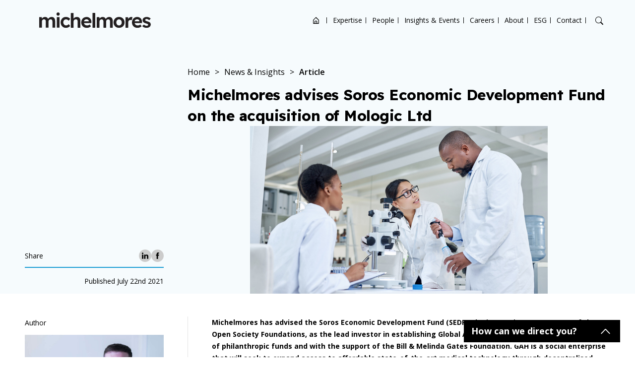

--- FILE ---
content_type: text/css
request_url: https://www.michelmores.com/app/themes/picostrap5-child-base/dist/css/single-news-insights.f070a5865e54091dca76b9d2c72db2ba.css?ver=1.0.0
body_size: 1962
content:
.post-authors h6{font-size:.875rem;font-weight:400;margin-bottom:11px}.post-authors__list{display:flex;flex-direction:column;gap:30px}.post-authors .post-author-item{position:relative}.post-authors .post-author-item__image-container{height:205px;overflow:hidden;position:relative;z-index:0}.post-authors .post-author-item__image-container img{display:block;height:100%;-o-object-fit:cover;object-fit:cover;transform:scale(1.4);width:100%}.post-authors .post-author-item__info{background:linear-gradient(0deg,#1b9dd4 calc(50% - 5px),rgba(27,157,212,.5));bottom:0;left:0;padding:10px 16px;position:absolute;right:0;z-index:1}.post-authors .post-author-item__info a{color:#fff;font-size:1rem;font-weight:700;text-decoration:none}.post-authors.block-theme-override--blue .post-author-item__info,.post-authors.block-theme-override--blue.block-theme-override--blue .post-author-item__info,.theme-colour--blue .post-authors .post-author-item__info{background:linear-gradient(0deg,#1b9dd4 calc(50% - 5px),rgba(27,157,212,.5))}.post-authors.block-theme-override--green .post-author-item__info,.post-authors.block-theme-override--green.block-theme-override--green .post-author-item__info,.theme-colour--green .post-authors .post-author-item__info{background:linear-gradient(0deg,#49a53a calc(50% - 5px),rgba(73,165,58,.5))}.post-authors.block-theme-override--pink .post-author-item__info,.post-authors.block-theme-override--pink.block-theme-override--pink .post-author-item__info{background:linear-gradient(0deg,#ea99b8 calc(50% - 5px),rgba(234,153,184,.5))}.post-authors.block-theme-override--pink .post-author-item__info a,.post-authors.block-theme-override--pink.block-theme-override--pink .post-author-item__info a{color:#000}.theme-colour--pink .post-authors .post-author-item__info{background:linear-gradient(0deg,#ea99b8 calc(50% - 5px),rgba(234,153,184,.5))}.theme-colour--pink .post-authors .post-author-item__info a{color:#000}.post-authors.block-theme-override--yellow .post-author-item__info,.post-authors.block-theme-override--yellow.block-theme-override--yellow .post-author-item__info{background:linear-gradient(0deg,#fab709 calc(50% - 5px),rgba(250,183,9,.5))}.post-authors.block-theme-override--yellow .post-author-item__info a,.post-authors.block-theme-override--yellow.block-theme-override--yellow .post-author-item__info a{color:#000}.theme-colour--yellow .post-authors .post-author-item__info{background:linear-gradient(0deg,#fab709 calc(50% - 5px),rgba(250,183,9,.5))}.theme-colour--yellow .post-authors .post-author-item__info a{color:#000}.post-staff__list{display:grid;gap:23px 28px;grid-template-columns:1fr 1fr}@media only screen and (max-width:599px){.post-staff__list{grid-template-columns:1fr}}.post-staff .post-staff-item{position:relative}.post-staff .post-staff-item__image-container{height:205px;margin-bottom:9px;overflow:hidden}.post-staff .post-staff-item__image-container img{display:block;height:100%;-o-object-fit:cover;object-fit:cover;transform:scale(1.4);width:100%}@media only screen and (max-width:599px){.post-staff .post-staff-item__image-container{height:275px}}.post-staff .post-staff-item__info a,.post-staff .post-staff-item__info span{color:#000;display:block;font-size:.875rem}.post-staff .post-staff-item__info a{font-weight:400;text-decoration:none}.post-staff .post-staff-item__info span{font-weight:700;margin-top:2px;text-transform:uppercase}.feed-results--posts .feed-results__item{display:flex;flex-direction:column;gap:10px;justify-content:space-between;position:relative}@media screen and (any-hover:hover){.feed-results--posts .feed-results__item:hover .item-image img{transform:scale(1.05)}}.feed-results--posts .item-link{height:100%;left:0;position:absolute;top:0;width:100%;z-index:10}.feed-results--posts .item-image-wrapper{overflow:hidden;padding-bottom:66%;position:relative;width:100%}.feed-results--posts .item-image-wrapper .item-image{height:100%;left:0;overflow:hidden;padding-bottom:0;pointer-events:none;position:relative;position:absolute;top:0;width:100%;z-index:0}.feed-results--posts .item-image-wrapper .item-image img{height:100%;left:0;-o-object-fit:cover;object-fit:cover;position:absolute;top:0;transition:transform .6s;width:100%}.feed-results--posts .item-title{color:#000;font-size:1rem;font-weight:600;line-height:1.6;margin-top:8px;transition:color .3s}.feed-results--posts .item__footer{border-top:1px solid #cee8ef;display:flex;flex-wrap:wrap;padding-top:11px;position:relative;z-index:11}.feed-results--posts .item__footer[data-type=podcasts],.feed-results--posts .item__footer[data-type=video],.feed-results--posts .item__footer[data-type=webinar]{border-color:#ffc8e0}.feed-results--posts .item__footer[data-type=news-insights]{border-color:#cee8ef}.feed-results--posts .item__footer[data-type=email],.feed-results--posts .item__footer[data-type=publication]{border-color:#fde9b5}.feed-results--posts .item__footer[data-type=event]{border-color:#c8e4c3}.feed-results--posts .item__footer .item-date,.feed-results--posts .item__footer .item-event-date,.feed-results--posts .item__footer .item-event-location,.feed-results--posts .item__footer .item-meta li,.feed-results--posts .item__footer .item-type{color:#55575d;font-size:.75rem;font-weight:400;line-height:1.3;position:relative}.feed-results--posts .item__footer .item-meta .item-type,.feed-results--posts .item__footer .item-type{color:#000;font-weight:600}.feed-results--posts .item__footer .item-event-date{color:#000}.feed-results--posts .item-type{padding-right:12px}.feed-results--posts .item-type:after{background-color:#000;content:"";display:inline-block;height:12px;margin-left:6px;position:absolute;top:2px;width:1px}.feed-results--posts .item-type:last-child:after{display:none}.feed-results--posts .item-event-date span+span{display:inline-block;padding-left:8px;position:relative}.feed-results--posts .item-event-date span+span:before{background-color:#000;content:"";display:inline-block;height:12px;left:3px;position:absolute;top:2px;width:1px}.feed-results--posts .item-event-date+.item-event-date{margin-left:6px}.feed-results--posts .item-event-date+.item-event-location{margin-top:4px}.feed-results--posts .item-event-location{width:100%}.feed-results--posts .item-meta{display:flex;flex-wrap:wrap;gap:0;list-style:none;margin:0;padding:0;width:100%}.feed-results--posts .item-meta a{color:#000}.feed-results--posts .item-meta li:not(.item-type){margin-right:10px}.feed-results--posts .item-meta+.item-date{margin-top:6px}.post-content-footer .social-share{margin-top:60px}.post-content-footer .social-share li{margin:0;padding:0}.post-content-footer .social-share li:before{display:none}.post-content-footer .post-content-footer__section{margin-top:40px}.post-content-footer .post-content-footer__section h6{font-family:Readex Pro,sans-serif;font-size:1.125rem;font-weight:700;margin-bottom:27px}.post-content-footer .post-content-footer__section+.post-content-footer__section{border-top:1px solid #1b9dd4}@media only screen and (min-width:600px) and (max-width:1023px){.post-content-footer .post-content-footer__section{padding-top:30px}.post-content-footer .post-content-footer__section h6{margin-bottom:11px}}@media only screen and (max-width:599px){.post-content-footer .post-content-footer__section{padding-top:30px}.post-content-footer .post-content-footer__section h6{margin-bottom:11px}}.post-content-footer.block-theme-override--blue .post-content-footer__section+.post-content-footer__section,.post-content-footer.block-theme-override--blue.block-theme-override--blue .post-content-footer__section+.post-content-footer__section,.theme-colour--blue .post-content-footer .post-content-footer__section+.post-content-footer__section{border-color:#1b9dd4}.post-content-footer.block-theme-override--green .post-content-footer__section+.post-content-footer__section,.post-content-footer.block-theme-override--green.block-theme-override--green .post-content-footer__section+.post-content-footer__section,.theme-colour--green .post-content-footer .post-content-footer__section+.post-content-footer__section{border-color:#49a53a}.post-content-footer.block-theme-override--pink .post-content-footer__section+.post-content-footer__section,.post-content-footer.block-theme-override--pink.block-theme-override--pink .post-content-footer__section+.post-content-footer__section,.theme-colour--pink .post-content-footer .post-content-footer__section+.post-content-footer__section{border-color:#ea99b8}.post-content-footer.block-theme-override--yellow .post-content-footer__section+.post-content-footer__section,.post-content-footer.block-theme-override--yellow.block-theme-override--yellow .post-content-footer__section+.post-content-footer__section,.theme-colour--yellow .post-content-footer .post-content-footer__section+.post-content-footer__section{border-color:#fab709}.single-news-insights .breadcrumb-section{background-color:transparent!important}.post-tools{display:grid;gap:30px;grid-template-columns:1fr 1fr;margin-top:30px}.post-content-footer .social-share{margin-top:0}.print-article{align-items:center;border-bottom:2px solid #1b9dd4;display:flex;gap:15px;justify-content:space-between;padding:10px 0}.print-article__btn{background-color:transparent;border:0;box-sizing:border-box;display:inline-block;font-size:inherit;height:25px;padding:0;position:relative;text-decoration:none;width:25px}.print-article__btn,.print-article__btn *{cursor:pointer;-webkit-user-select:none;user-select:none}.print-article__btn::-moz-focus-inner{border:0;padding:0}.print-article div{color:#000;font-size:.875rem;font-weight:400;line-height:1}.print-article.block-theme-override--blue,.print-article.block-theme-override--blue.block-theme-override--blue,.theme-colour--blue .print-article{border-bottom-color:#1b9dd4}.print-article.block-theme-override--green,.print-article.block-theme-override--green.block-theme-override--green,.theme-colour--green .print-article{border-bottom-color:#49a53a}.print-article.block-theme-override--pink,.print-article.block-theme-override--pink.block-theme-override--pink,.theme-colour--pink .print-article{border-bottom-color:#ea99b8}.print-article.block-theme-override--yellow,.print-article.block-theme-override--yellow.block-theme-override--yellow,.theme-colour--yellow .print-article{border-bottom-color:#fab709}.content-w-sidebar--single-news-insights .related-events-section{padding-top:40px}.content-w-sidebar--single-news-insights .related-events-section .feed-results--posts{display:grid;gap:30px 28px;grid-template-columns:1fr 1fr}.content-w-sidebar--single-news-insights .related-events-section .feed-results--posts .feed-results__item .item-image img{transform:none}@media only screen and (max-width:599px){.content-w-sidebar--single-news-insights .related-events-section .feed-results--posts{grid-template-columns:1fr}}.content-w-sidebar--single-news-insights .news-insights-author-list-mobile{display:none}.content-w-sidebar--single-news-insights .news-insights-author-list-mobile .post-authors__list{display:grid;gap:23px 28px;grid-template-columns:1fr 1fr;margin-top:30px}@media only screen and (min-width:1920px){.content-w-sidebar--single-news-insights .news-insights-author-list-mobile+.post-content-footer__section{border-top:none!important}}@media only screen and (min-width:1440px) and (max-width:1919px){.content-w-sidebar--single-news-insights .news-insights-author-list-mobile+.post-content-footer__section{border-top:none!important}}@media only screen and (min-width:1024px) and (max-width:1439px){.content-w-sidebar--single-news-insights .news-insights-author-list-mobile+.post-content-footer__section{border-top:none!important}}@media only screen and (min-width:600px) and (max-width:1023px){.content-w-sidebar--single-news-insights.content-sidebar-layout .content-sidebar-layout__sidebar-col{display:none}.content-w-sidebar--single-news-insights .news-insights-author-list-mobile{display:block;padding-top:0}.content-w-sidebar--single-news-insights .news-insights-author-list-mobile .post-authors__list{margin-top:0}}@media only screen and (max-width:599px){.content-w-sidebar--single-news-insights.content-sidebar-layout .content-sidebar-layout__sidebar-col{display:none}.content-w-sidebar--single-news-insights .news-insights-author-list-mobile{display:block;padding-top:0}.content-w-sidebar--single-news-insights .news-insights-author-list-mobile .post-authors__list{grid-template-columns:1fr;margin-top:0}.content-w-sidebar--single-news-insights .post-author-item__image-container{height:275px}}


--- FILE ---
content_type: text/css
request_url: https://www.michelmores.com/app/themes/picostrap5-child-base/dist/css/print-news-insights.e45ae6761dd73758c7467ef26d4b53d4.css?ver=1.0.0
body_size: 25350
content:
@import url(https://fonts.googleapis.com/css2?family=Open+Sans:ital,wght@0,300;0,400;0,500;0,600;0,700;0,800;1,300;1,400;1,500;1,600;1,700&display=swap);
@import url(https://fonts.googleapis.com/css2?family=Readex+Pro:wght@160..700&display=swap);
.form-style .gform_required_legend{display:none}.form-style .gfield_description{font-size:.875rem}.form-style .honeypot{display:none}.form-style .gfield--width-half{display:inline-block;vertical-align:top;width:50%}.form-style .gfield--width-half+.gfield--width-half{padding-left:30px}@media only screen and (max-width:767px){.form-style .gfield--width-half{width:100%}.form-style .gfield--width-half+.gfield--width-half{padding-left:0}}.form-style .gfield .gfield_required_text{margin-left:5px}.form-style .gfield--type-choice .gfield_label{margin-bottom:7px!important}.form-style .gfield .gfield_checkbox input,.form-style .gfield .ginput_container_consent input{clip:rect(1px,1px,1px,1px);height:1px;overflow:hidden;position:absolute!important;white-space:nowrap;width:1px}.form-style .gfield .gfield_checkbox input:focus+label:before,.form-style .gfield .ginput_container_consent input:focus+label:before{border-color:transparent;outline:2px solid #009ade;outline-offset:-1px}.form-style .gfield .gfield_checkbox label,.form-style .gfield .ginput_container_consent label{color:#000;cursor:pointer;display:block;font-size:1rem;font-weight:400;line-height:1.25rem;padding-left:26px;position:relative;-webkit-user-select:none;user-select:none}.form-style .gfield .gfield_checkbox label:after,.form-style .gfield .gfield_checkbox label:before,.form-style .gfield .ginput_container_consent label:after,.form-style .gfield .ginput_container_consent label:before{height:16px;left:0;position:absolute;width:16px}.form-style .gfield .gfield_checkbox label:before,.form-style .gfield .ginput_container_consent label:before{background-color:#fff;border:1px solid #000;content:""}.form-style .gfield .gfield_checkbox label:after,.form-style .gfield .ginput_container_consent label:after{background-image:url(/app/themes/picostrap5-child-base/dist/img/checked.svg?d6ac41b748c4fa22d45153d6cfc4f251);background-position:50%;background-repeat:no-repeat;background-size:8px}.form-style .gfield .gfield_checkbox input:checked+label:after,.form-style .gfield .ginput_container_consent input:checked+label:after{content:""}.form-style .gfield .gfield_checkbox label:after,.form-style .gfield .gfield_checkbox label:before,.form-style .gfield .ginput_container_consent label:after,.form-style .gfield .ginput_container_consent label:before{top:1px}.form-style .gfield .gfield_checkbox .gchoice,.form-style .gfield .ginput_container_consent .gchoice{margin-bottom:10px}.form-style .gfield .gfield_checkbox .gchoice:last-child,.form-style .gfield .ginput_container_consent .gchoice:last-child{margin-bottom:0}.form-style .gfield .gfield_radio input{clip:rect(1px,1px,1px,1px);height:1px;overflow:hidden;position:absolute!important;white-space:nowrap;width:1px}.form-style .gfield .gfield_radio input:focus+label:before{border-color:transparent;outline:2px solid #009ade;outline-offset:-2px}.form-style .gfield .gfield_radio label{color:#000;cursor:pointer;display:block;font-size:1rem;font-weight:400;line-height:1.25rem;padding-left:26px;position:relative;-webkit-user-select:none;user-select:none}.form-style .gfield .gfield_radio label:after,.form-style .gfield .gfield_radio label:before{border-radius:100%;height:17px;left:0;position:absolute;top:0;width:17px}.form-style .gfield .gfield_radio label:before{background-color:#fff;border:1px solid #000;content:""}.form-style .gfield .gfield_radio label:after{background-color:#000;height:9px;left:4px;top:4px;width:9px}.form-style .gfield .gfield_radio input:checked+label:after{content:""}.form-style .gfield .gfield_radio label:before{top:1px}.form-style .gfield .gfield_radio label:after{top:5px}.form-style .gfield .gfield_radio .gchoice{margin-bottom:10px}.form-style .gfield .gfield_radio .gchoice:last-child{margin-bottom:0}.form-style .gfield .gfield_select{-webkit-appearance:none;appearance:none;background-color:#fff;background-image:url(/app/themes/picostrap5-child-base/dist/img/select-down-arrow.svg?55615b464353bbefa4482a6d9711f88e);background-position:center right 12px;background-repeat:no-repeat;background-size:11px;border:1px solid #000;border-radius:0;box-shadow:none;color:#000;cursor:pointer;font-size:1rem;font-weight:400;line-height:1.5rem;outline:none;padding:10px 35px 10px 9px}.form-style .gfield .gfield_select:focus{border-color:transparent;outline:2px solid #009ade;outline-offset:0}.form-style .gfield .ginput_container_date{display:inline-block;position:relative}.form-style .gfield .ginput_container_date input{padding-right:40px!important}.form-style .gfield .ginput_container_date .ui-datepicker-trigger{position:absolute;right:0;top:0;transform:translate(-100%,80%)}.form-style fieldset .ginput_container--name,.form-style fieldset .ginput_container_email{display:grid;grid-template-columns:1fr 1fr}.form-style fieldset .ginput_container--name>span+span,.form-style fieldset .ginput_container_email>span+span{padding-left:30px}.form-style fieldset .ginput_container--name input,.form-style fieldset .ginput_container--name label,.form-style fieldset .ginput_container_email input,.form-style fieldset .ginput_container_email label{display:block}.form-style fieldset .ginput_container--name input,.form-style fieldset .ginput_container_email input{width:100%}.form-style fieldset .ginput_container--name label,.form-style fieldset .ginput_container_email label{font-size:.875rem;font-weight:400;padding:5px 0 10px}@media only screen and (max-width:767px){.form-style fieldset .ginput_container--name,.form-style fieldset .ginput_container_email{grid-template-columns:1fr}.form-style fieldset .ginput_container--name>span+span,.form-style fieldset .ginput_container_email>span+span{padding-left:0}}.form-style .gfield_html{color:red;font-size:.875rem;line-height:1.125rem}.form-style .hidden_label{display:none}.form-style .gform_footer .btn{min-width:180px;padding:15px 20px}.form-style .gform_footer .btn:focus{border-color:transparent;box-shadow:none;outline:2px solid #009ade;outline-offset:0}@media only screen and (max-width:767px){.form-style .gform_footer .btn{max-width:100%;min-width:100%;width:100%}}.form-style .gform_validation_errors{background-color:rgba(255,0,0,.1);margin-bottom:10px;padding:13px 15px 11px;text-align:center}.form-style .gform_validation_errors .gform_submission_error{color:red;font-size:1rem;line-height:1.5rem;margin:0}.form-style .gform_confirmation_wrapper{background-color:rgba(73,165,58,.1);padding:13px 15px 11px;text-align:center}.form-style .gform_confirmation_wrapper .gform_confirmation_message{font-size:1rem;font-weight:400;line-height:1.5rem}.ui-datepicker{background:#fff;border:1px solid #000;border-radius:5px;max-width:292px;width:100%}@media only screen and (max-width:599px){.ui-datepicker{max-width:275px}}.ui-datepicker .ui-datepicker-calendar{width:100%}.ui-datepicker .ui-datepicker-calendar a{cursor:pointer;text-decoration:none}.ui-datepicker .ui-datepicker-calendar th{font-weight:400}.ui-datepicker .ui-datepicker-calendar td a{color:#000;text-decoration:none}.ui-datepicker .ui-datepicker-calendar td a:hover{text-decoration:underline}.ui-datepicker .ui-datepicker-calendar td.ui-datepicker-current-day a{font-weight:400;text-decoration:underline}.ui-datepicker .ui-state-default{padding-left:9px}.ui-datepicker .ui-state-disabled{color:rgba(0,0,0,.5)}.ui-datepicker .ui-datepicker-header{display:flex;flex-wrap:wrap;justify-content:space-between;position:relative;width:100%}.ui-datepicker .ui-datepicker-next,.ui-datepicker .ui-datepicker-prev{color:#000;cursor:pointer;font-weight:400;padding-left:6px;padding-right:6px}.ui-datepicker .ui-datepicker-next:hover,.ui-datepicker .ui-datepicker-prev:hover{text-decoration:underline}.ui-datepicker .ui-datepicker-title{display:flex;justify-content:space-around;width:100%}.ui-datepicker .ui-datepicker-title select{-webkit-appearance:none;appearance:none;background-color:#fff;background-image:url(/app/themes/picostrap5-child-base/dist/img/select-down-arrow.svg?55615b464353bbefa4482a6d9711f88e);background-position:center right 12px;background-repeat:no-repeat;background-size:11px;border:1px solid #000;border-radius:0;box-shadow:none;color:#000;cursor:pointer;font-size:1rem;font-weight:400;line-height:1.5rem;line-height:1;outline:none;padding:10px 35px 9px 14px;width:48%}.ui-datepicker .ui-datepicker-title select:focus{border-color:transparent;outline:2px solid #009ade;outline-offset:0}.ui-datepicker .ui-datepicker-title{justify-content:space-between;margin-left:0;margin-right:0}.wpcf7-form .wpcf7-list-item label{align-items:center}.wpcf7-form .wpcf7-list-item label input{width:auto}.wpcf7-form .wpcf7-form-control-wrap{display:block}.wpcf7-form .wpcf7-form-control-wrap input[type=date],.wpcf7-form .wpcf7-form-control-wrap input[type=email],.wpcf7-form .wpcf7-form-control-wrap input[type=number],.wpcf7-form .wpcf7-form-control-wrap input[type=password],.wpcf7-form .wpcf7-form-control-wrap input[type=tel],.wpcf7-form .wpcf7-form-control-wrap input[type=text],.wpcf7-form .wpcf7-form-control-wrap input[type=url]{background-color:#fff!important;padding-left:13px;padding-right:13px}.form-style .wpcf7-form>p{margin-bottom:20px}.form-style .wpcf7-form h1,.form-style .wpcf7-form h2,.form-style .wpcf7-form h3,.form-style .wpcf7-form h4,.form-style .wpcf7-form h5,.form-style .wpcf7-form h6{margin-bottom:10px;margin-top:25px}.form-style .wpcf7-form>:first-child,.form-style .wpcf7-form>:first-child+h1,.form-style .wpcf7-form>:first-child+h2,.form-style .wpcf7-form>:first-child+h3,.form-style .wpcf7-form>:first-child+h4,.form-style .wpcf7-form>:first-child+h5,.form-style .wpcf7-form>:first-child+h6{margin-top:0}.form-style .wpcf7-form a{color:inherit;font-size:.875rem;font-weight:700;text-decoration:underline;text-decoration-thickness:2px}.form-style .wpcf7-form label{display:block;font-size:.875rem;font-weight:700;line-height:1.5rem;margin-bottom:5px;padding:0;width:100%}.form-style .wpcf7-form .wpcf7-form-control-wrap{display:block}.form-style .wpcf7-form .wpcf7-form-control-wrap input[type=date],.form-style .wpcf7-form .wpcf7-form-control-wrap input[type=email],.form-style .wpcf7-form .wpcf7-form-control-wrap input[type=number],.form-style .wpcf7-form .wpcf7-form-control-wrap input[type=password],.form-style .wpcf7-form .wpcf7-form-control-wrap input[type=tel],.form-style .wpcf7-form .wpcf7-form-control-wrap input[type=text],.form-style .wpcf7-form .wpcf7-form-control-wrap input[type=url],.form-style .wpcf7-form .wpcf7-form-control-wrap textarea{background-color:#fff!important;border:1px solid #000!important;box-sizing:border-box;font-family:Open Sans,sans-serif;font-size:1rem;font-weight:700;line-height:1.5rem;outline:none;outline-offset:-2px;padding:8px 13px 10px;width:100%}.form-style .wpcf7-form .wpcf7-form-control-wrap input[type=date]:active,.form-style .wpcf7-form .wpcf7-form-control-wrap input[type=date]:focus,.form-style .wpcf7-form .wpcf7-form-control-wrap input[type=email]:active,.form-style .wpcf7-form .wpcf7-form-control-wrap input[type=email]:focus,.form-style .wpcf7-form .wpcf7-form-control-wrap input[type=number]:active,.form-style .wpcf7-form .wpcf7-form-control-wrap input[type=number]:focus,.form-style .wpcf7-form .wpcf7-form-control-wrap input[type=password]:active,.form-style .wpcf7-form .wpcf7-form-control-wrap input[type=password]:focus,.form-style .wpcf7-form .wpcf7-form-control-wrap input[type=tel]:active,.form-style .wpcf7-form .wpcf7-form-control-wrap input[type=tel]:focus,.form-style .wpcf7-form .wpcf7-form-control-wrap input[type=text]:active,.form-style .wpcf7-form .wpcf7-form-control-wrap input[type=text]:focus,.form-style .wpcf7-form .wpcf7-form-control-wrap input[type=url]:active,.form-style .wpcf7-form .wpcf7-form-control-wrap input[type=url]:focus,.form-style .wpcf7-form .wpcf7-form-control-wrap textarea:active,.form-style .wpcf7-form .wpcf7-form-control-wrap textarea:focus{border-color:transparent;outline:2px solid #009ade;outline-offset:-2px}.form-style .wpcf7-form .wpcf7-form-control-wrap input[type=date]::-webkit-input-placeholder,.form-style .wpcf7-form .wpcf7-form-control-wrap input[type=email]::-webkit-input-placeholder,.form-style .wpcf7-form .wpcf7-form-control-wrap input[type=number]::-webkit-input-placeholder,.form-style .wpcf7-form .wpcf7-form-control-wrap input[type=password]::-webkit-input-placeholder,.form-style .wpcf7-form .wpcf7-form-control-wrap input[type=tel]::-webkit-input-placeholder,.form-style .wpcf7-form .wpcf7-form-control-wrap input[type=text]::-webkit-input-placeholder,.form-style .wpcf7-form .wpcf7-form-control-wrap input[type=url]::-webkit-input-placeholder,.form-style .wpcf7-form .wpcf7-form-control-wrap textarea::-webkit-input-placeholder{font-weight:400;opacity:1}.form-style .wpcf7-form .wpcf7-form-control-wrap input[type=date]:-moz-placeholder,.form-style .wpcf7-form .wpcf7-form-control-wrap input[type=date]::-moz-placeholder,.form-style .wpcf7-form .wpcf7-form-control-wrap input[type=email]:-moz-placeholder,.form-style .wpcf7-form .wpcf7-form-control-wrap input[type=email]::-moz-placeholder,.form-style .wpcf7-form .wpcf7-form-control-wrap input[type=number]:-moz-placeholder,.form-style .wpcf7-form .wpcf7-form-control-wrap input[type=number]::-moz-placeholder,.form-style .wpcf7-form .wpcf7-form-control-wrap input[type=password]:-moz-placeholder,.form-style .wpcf7-form .wpcf7-form-control-wrap input[type=password]::-moz-placeholder,.form-style .wpcf7-form .wpcf7-form-control-wrap input[type=tel]:-moz-placeholder,.form-style .wpcf7-form .wpcf7-form-control-wrap input[type=tel]::-moz-placeholder,.form-style .wpcf7-form .wpcf7-form-control-wrap input[type=text]:-moz-placeholder,.form-style .wpcf7-form .wpcf7-form-control-wrap input[type=text]::-moz-placeholder,.form-style .wpcf7-form .wpcf7-form-control-wrap input[type=url]:-moz-placeholder,.form-style .wpcf7-form .wpcf7-form-control-wrap input[type=url]::-moz-placeholder,.form-style .wpcf7-form .wpcf7-form-control-wrap textarea:-moz-placeholder,.form-style .wpcf7-form .wpcf7-form-control-wrap textarea::-moz-placeholder{font-weight:400;opacity:1}.form-style .wpcf7-form .wpcf7-form-control-wrap input[type=date]:-ms-input-placeholder,.form-style .wpcf7-form .wpcf7-form-control-wrap input[type=email]:-ms-input-placeholder,.form-style .wpcf7-form .wpcf7-form-control-wrap input[type=number]:-ms-input-placeholder,.form-style .wpcf7-form .wpcf7-form-control-wrap input[type=password]:-ms-input-placeholder,.form-style .wpcf7-form .wpcf7-form-control-wrap input[type=tel]:-ms-input-placeholder,.form-style .wpcf7-form .wpcf7-form-control-wrap input[type=text]:-ms-input-placeholder,.form-style .wpcf7-form .wpcf7-form-control-wrap input[type=url]:-ms-input-placeholder,.form-style .wpcf7-form .wpcf7-form-control-wrap textarea:-ms-input-placeholder{font-weight:400;opacity:1}.form-style .wpcf7-form .wpcf7-form-control-wrap input[type=date].wpcf7-not-valid,.form-style .wpcf7-form .wpcf7-form-control-wrap input[type=email].wpcf7-not-valid,.form-style .wpcf7-form .wpcf7-form-control-wrap input[type=number].wpcf7-not-valid,.form-style .wpcf7-form .wpcf7-form-control-wrap input[type=password].wpcf7-not-valid,.form-style .wpcf7-form .wpcf7-form-control-wrap input[type=tel].wpcf7-not-valid,.form-style .wpcf7-form .wpcf7-form-control-wrap input[type=text].wpcf7-not-valid,.form-style .wpcf7-form .wpcf7-form-control-wrap input[type=url].wpcf7-not-valid,.form-style .wpcf7-form .wpcf7-form-control-wrap textarea.wpcf7-not-valid{border:2px solid red!important;border-right-width:7px!important}.form-style .wpcf7-form .wpcf7-form-control-wrap .wpcf7-checkbox input{clip:rect(1px,1px,1px,1px);height:1px;overflow:hidden;position:absolute!important;white-space:nowrap;width:1px}.form-style .wpcf7-form .wpcf7-form-control-wrap .wpcf7-checkbox input:focus+.wpcf7-list-item-label:before{border-color:transparent;outline:2px solid #009ade;outline-offset:-1px}.form-style .wpcf7-form .wpcf7-form-control-wrap .wpcf7-checkbox .wpcf7-list-item-label{color:#000;cursor:pointer;display:block;font-size:1rem;font-weight:400;line-height:1.25rem;padding-left:26px;position:relative;-webkit-user-select:none;user-select:none}.form-style .wpcf7-form .wpcf7-form-control-wrap .wpcf7-checkbox .wpcf7-list-item-label:after,.form-style .wpcf7-form .wpcf7-form-control-wrap .wpcf7-checkbox .wpcf7-list-item-label:before{height:16px;left:0;position:absolute;top:3px;width:16px}.form-style .wpcf7-form .wpcf7-form-control-wrap .wpcf7-checkbox .wpcf7-list-item-label:before{background-color:#fff;border:1px solid #000;content:""}.form-style .wpcf7-form .wpcf7-form-control-wrap .wpcf7-checkbox .wpcf7-list-item-label:after{background-image:url(/app/themes/picostrap5-child-base/dist/img/checked.svg?d6ac41b748c4fa22d45153d6cfc4f251);background-position:50%;background-repeat:no-repeat;background-size:8px;content:"";display:none}.form-style .wpcf7-form .wpcf7-form-control-wrap .wpcf7-checkbox input:checked+.wpcf7-list-item-label:after{display:block}.form-style .wpcf7-form .wpcf7-form-control-wrap .wpcf7-radio input{clip:rect(1px,1px,1px,1px);height:1px;overflow:hidden;position:absolute!important;white-space:nowrap;width:1px}.form-style .wpcf7-form .wpcf7-form-control-wrap .wpcf7-radio input:focus+.wpcf7-list-item-label:before{border-color:transparent;outline:2px solid #009ade;outline-offset:-2px}.form-style .wpcf7-form .wpcf7-form-control-wrap .wpcf7-radio .wpcf7-list-item-label{color:#000;cursor:pointer;display:block;font-size:1rem;font-weight:400;line-height:1.25rem;padding-left:26px;position:relative;-webkit-user-select:none;user-select:none}.form-style .wpcf7-form .wpcf7-form-control-wrap .wpcf7-radio .wpcf7-list-item-label:after,.form-style .wpcf7-form .wpcf7-form-control-wrap .wpcf7-radio .wpcf7-list-item-label:before{border-radius:100%;height:17px;left:0;position:absolute;top:0;width:17px}.form-style .wpcf7-form .wpcf7-form-control-wrap .wpcf7-radio .wpcf7-list-item-label:before{background-color:#fff;border:1px solid #000;content:"";top:2px}.form-style .wpcf7-form .wpcf7-form-control-wrap .wpcf7-radio .wpcf7-list-item-label:after{background-color:#000;content:"";display:none;height:9px;left:4px;top:6px;width:9px}.form-style .wpcf7-form .wpcf7-form-control-wrap .wpcf7-radio input:checked+.wpcf7-list-item-label:after{display:block}.form-style .wpcf7-form .wpcf7-form-control-wrap .wpcf7-select{-webkit-appearance:none;appearance:none;background-color:#fff;background-image:url(/app/themes/picostrap5-child-base/dist/img/select-down-arrow.svg?55615b464353bbefa4482a6d9711f88e)!important;background-position:center right 12px!important;background-repeat:no-repeat!important;background-size:11px!important;border:1px solid #000;border-radius:0;box-shadow:none;color:#000;cursor:pointer;font-size:1rem;font-weight:400;line-height:1.5rem;outline:none;padding:10px 35px 10px 9px}.form-style .wpcf7-form .wpcf7-form-control-wrap .wpcf7-select:focus{border-color:transparent;outline:2px solid #009ade;outline-offset:0}.form-style .wpcf7-form .wpcf7-submit{font-size:.875rem;font-weight:600;margin-top:10px!important;min-width:180px;padding:15px 20px;text-transform:uppercase}.form-style .wpcf7-form .wpcf7-submit:focus{border-color:transparent;box-shadow:none;outline:2px solid #009ade;outline-offset:0}@media only screen and (max-width:767px){.form-style .wpcf7-form .wpcf7-submit{max-width:100%;min-width:100%;width:100%}}.form-style .wpcf7-form .wpcf7-submit.block-theme-override--blue,.form-style .wpcf7-form .wpcf7-submit.block-theme-override--blue.block-theme-override--blue{background-color:#1b9dd4;color:#fff}@media screen and (any-hover:hover){.form-style .wpcf7-form .wpcf7-submit.block-theme-override--blue.block-theme-override--blue:hover,.form-style .wpcf7-form .wpcf7-submit.block-theme-override--blue:hover{background-color:#cee8ef}}.theme-colour--blue .form-style .wpcf7-form .wpcf7-submit{background-color:#1b9dd4;color:#fff}@media screen and (any-hover:hover){.theme-colour--blue .form-style .wpcf7-form .wpcf7-submit:hover{background-color:#cee8ef}}.form-style .wpcf7-form .wpcf7-submit.block-theme-override--green,.form-style .wpcf7-form .wpcf7-submit.block-theme-override--green.block-theme-override--green{background-color:#49a53a;color:#fff}@media screen and (any-hover:hover){.form-style .wpcf7-form .wpcf7-submit.block-theme-override--green.block-theme-override--green:hover,.form-style .wpcf7-form .wpcf7-submit.block-theme-override--green:hover{background-color:#c8e4c3}}.theme-colour--green .form-style .wpcf7-form .wpcf7-submit{background-color:#49a53a;color:#fff}@media screen and (any-hover:hover){.theme-colour--green .form-style .wpcf7-form .wpcf7-submit:hover{background-color:#c8e4c3}}.form-style .wpcf7-form .wpcf7-submit.block-theme-override--pink,.form-style .wpcf7-form .wpcf7-submit.block-theme-override--pink.block-theme-override--pink{background-color:#ea99b8;color:#fff;color:#000}@media screen and (any-hover:hover){.form-style .wpcf7-form .wpcf7-submit.block-theme-override--pink.block-theme-override--pink:hover,.form-style .wpcf7-form .wpcf7-submit.block-theme-override--pink:hover{background-color:#ffc8e0}}.theme-colour--pink .form-style .wpcf7-form .wpcf7-submit{background-color:#ea99b8;color:#fff;color:#000}@media screen and (any-hover:hover){.theme-colour--pink .form-style .wpcf7-form .wpcf7-submit:hover{background-color:#ffc8e0}}.form-style .wpcf7-form .wpcf7-submit.block-theme-override--yellow,.form-style .wpcf7-form .wpcf7-submit.block-theme-override--yellow.block-theme-override--yellow{background-color:#fab709;color:#fff;color:#000}@media screen and (any-hover:hover){.form-style .wpcf7-form .wpcf7-submit.block-theme-override--yellow.block-theme-override--yellow:hover,.form-style .wpcf7-form .wpcf7-submit.block-theme-override--yellow:hover{background-color:#fde9b5}}.theme-colour--yellow .form-style .wpcf7-form .wpcf7-submit{background-color:#fab709;color:#fff;color:#000}@media screen and (any-hover:hover){.theme-colour--yellow .form-style .wpcf7-form .wpcf7-submit:hover{background-color:#fde9b5}}.people-search-bar form select{display:none}.people-search-bar form .ms-options-wrap>button,.people-search-bar form .ms-options-wrap>button:focus{align-items:center;background-color:transparent;border:none;color:#000;display:flex;font-size:1rem;gap:12px;line-height:1;margin:0;overflow:hidden;padding:21px 15px 20px}.people-search-bar form .ms-options-wrap>button:before,.people-search-bar form .ms-options-wrap>button:focus:before{background-image:url(/app/themes/picostrap5-child-base/dist/img/select-down-arrow.svg?55615b464353bbefa4482a6d9711f88e);background-position:50%;background-repeat:no-repeat;background-size:contain;content:"";display:inline-block;flex-shrink:0;height:7px;transition:transform .3s;width:12px}.people-search-bar form .ms-options-wrap>button:after,.people-search-bar form .ms-options-wrap>button:focus:after{display:none}.people-search-bar form .ms-options-wrap>button.active:before,.people-search-bar form .ms-options-wrap>button:focus.active:before{transform:rotate(-180deg)}.people-search-bar form .ms-options-wrap>.ms-options>ul input[type=checkbox]{clip:rect(1px,1px,1px,1px);height:1px;left:14px;overflow:hidden;position:absolute!important;top:14px;white-space:nowrap;width:1px}.people-search-bar form .ms-options-wrap>.ms-options>ul li label{color:#000;cursor:pointer;padding:6px 14px 6px 39px!important;position:relative;-webkit-user-select:none;user-select:none}.people-search-bar form .ms-options-wrap>.ms-options>ul li label:after,.people-search-bar form .ms-options-wrap>.ms-options>ul li label:before{height:16px;left:15px;position:absolute;top:11px;width:16px}.people-search-bar form .ms-options-wrap>.ms-options>ul li label:before{border:1px solid #000;border-radius:3px;content:"";height:14px;width:14px}.people-search-bar form .ms-options-wrap>.ms-options>ul li label:after{background-image:url(/app/themes/picostrap5-child-base/dist/img/checked-white.svg?04319f34c992e6e3b4d4c3b86d491c96);background-position:2px 3px;background-repeat:no-repeat;background-size:11px 9px}.people-search-bar form .ms-options-wrap>.ms-options>ul li label:hover{background-color:#cee8ef}@media screen and (any-hover:hover){.people-search-bar form .ms-options-wrap>.ms-options>ul li label:hover{background-color:#cee8ef}}.people-search-bar form .ms-options-wrap>.ms-options>ul li.selected label{background-color:#cee8ef!important}.people-search-bar form .ms-options-wrap>.ms-options>ul li.selected label:before{background-color:#000}.people-search-bar form .ms-options-wrap>.ms-options>ul li.selected label:after{content:""}.people-search-bar form .ms-options-wrap>.ms-options>ul>li.optgroup{padding:8px 0}.people-search-bar form .ms-options-wrap>.ms-options>ul>li.optgroup .label{color:#000;font-weight:700;padding-left:14px}.people-search-bar form .ms-options-wrap>.ms-options>ul>li.optgroup+li.optgroup{border-top-color:#cee8ef}.people-search-bar form .ms-options{background-color:#f6fbfd;border:1px solid #cee8ef;border-top:none;left:-1px!important;margin-top:-2px;width:calc(100% + 2px)!important}.people-search-bar form .ms-options ul{margin:0;padding:0}.people-search-bar form .ms-options li{font-size:1rem;list-style:none;margin:0;padding:0}.people-search-bar form .ms-options li:before{display:none}@media only screen and (max-width:767px){.people-search-bar form .ms-options-wrap>button,.people-search-bar form .ms-options-wrap>button:focus{padding:14px 38px 16px 13px;position:relative}.people-search-bar form .ms-options-wrap>button:before,.people-search-bar form .ms-options-wrap>button:focus:before{position:absolute;right:13px}.people-search-bar form .ms-options,.people-search-bar form .ms-options-wrap>.ms-options>ul li label,.people-search-bar form .ms-options-wrap>.ms-options>ul li.selected label{background-color:transparent!important}.people-search-bar form .ms-options{border:none;margin-bottom:0;position:relative}}#ccc-icon{display:none}*,:after,:before{-webkit-font-smoothing:antialiased;-moz-osx-font-smoothing:grayscale;box-sizing:border-box}body{font-family:Open Sans,sans-serif;margin:0;overflow-x:hidden}.grecaptcha-badge{visibility:hidden}.is-dragging{cursor:grabbing}.hidden{display:none}h1:first-child,h2:first-child,h3:first-child,h4:first-child,h5:first-child,h6:first-child,p:first-child{margin-top:0}h1:last-child,h2:last-child,h3:last-child,h4:last-child,h5:last-child,h6:last-child,p:last-child{margin-bottom:0}.h1,.h2,.h3,.h4,.h5,h1,h2,h3,h4,h5{color:#000;font-family:Readex Pro,sans-serif}.h1,h1{font-size:2.375rem;font-weight:700;letter-spacing:-.03125rem;line-height:3.375rem}@media only screen and (max-width:599px){.h1,h1{font-size:2.125rem;line-height:2.5rem}}.h2,h2{font-size:1.875rem;font-weight:600;letter-spacing:-.03125rem;line-height:2.25rem}@media only screen and (max-width:599px){.h2,h2{font-size:1.625rem}}.h3,h3{font-size:1.5rem;font-weight:700;letter-spacing:-.03125rem;line-height:1.875rem}@media only screen and (max-width:599px){.h3,h3{font-size:1.25rem}}.h4,h4{font-size:1.25rem;font-weight:500;letter-spacing:-.01875rem;line-height:1.625rem}@media only screen and (max-width:599px){.h4,h4{font-size:1.125rem}}.h5,h5{font-size:1.125rem;font-weight:700;letter-spacing:-.0125rem;line-height:1.625rem}@media only screen and (max-width:599px){.h5,h5{font-size:1rem}}.h6,h6{font-family:Open Sans,sans-serif;font-size:.9375rem;font-weight:700;letter-spacing:-.0125rem;line-height:1.625rem}.p,li,p{font-weight:400}.wysiwyg>:first-child{margin-top:0}.wysiwyg>:last-child{margin-bottom:0}.wysiwyg h1,.wysiwyg h2,.wysiwyg h3,.wysiwyg h4,.wysiwyg h5{color:#000;font-family:Readex Pro,sans-serif}.wysiwyg h1{margin:30px 0}.wysiwyg h2{margin:30px 0 20px}.wysiwyg h3{margin:26px 0 20px}.wysiwyg h4{margin:24px 0 10px}.wysiwyg h5{color:#1b9dd4}.wysiwyg h5,.wysiwyg h6{margin-bottom:10px}.wysiwyg li,.wysiwyg p{color:#000;font-size:.875rem;font-weight:400;line-height:1.5rem}.wysiwyg li a:not(.btn),.wysiwyg p a:not(.btn){color:inherit;font-weight:700;text-decoration:underline;text-decoration-thickness:2px}.wysiwyg a{overflow-wrap:break-word;word-break:break-word}.wysiwyg ul{list-style:none;margin:0;padding:0}.wysiwyg ul li{margin-bottom:12px;margin-top:5px;padding-left:8px;position:relative}.wysiwyg ul li:before{background-color:#000;border-radius:50%;content:"";height:4px;left:0;position:absolute;top:10px;width:4px}.wysiwyg ul li>ul{padding-left:15px}.wysiwyg ol{margin:0;padding:0}.wysiwyg ol li{list-style-position:inside;margin-bottom:12px;margin-top:5px;position:relative}.wysiwyg ol li>ul{padding-left:15px}.wysiwyg .wp-block-quote,.wysiwyg blockquote{background-color:#f6fbfd;margin:30px 0;overflow:hidden;padding-top:40px;position:relative}.wysiwyg .wp-block-quote:before,.wysiwyg blockquote:before{background-image:url(/app/themes/picostrap5-child-base/dist/img/quotes-blue.svg?460107d2b4fe0472c49ab1bad4d43ea6);background-position:50%;background-repeat:no-repeat;background-size:contain;content:"";display:block;height:17px;left:17px;position:absolute;top:15px;width:21px}.wysiwyg .wp-block-quote p,.wysiwyg blockquote p{margin:0;padding:0 17px}.wysiwyg .wp-block-quote p:last-child,.wysiwyg blockquote p:last-child{margin-bottom:13px}.wysiwyg .wp-block-quote cite,.wysiwyg blockquote cite{background-color:#1b9dd4;color:#fff;display:block;font-size:.875rem;font-style:normal;font-weight:600;margin-top:13px;padding:10px 17px}.wysiwyg .autop-disable{margin:0!important;padding:0!important}.wysiwyg .wp-block-image img{display:block}.wysiwyg .wp-block-embed .wp-element-caption,.wysiwyg .wp-block-image .wp-element-caption{font-size:.875rem;font-weight:700;line-height:1.5rem}.wysiwyg .has-text-align-center,.wysiwyg .has-text-align-right{margin-left:auto!important;margin-right:auto!important}.wysiwyg .aligncenter,.wysiwyg .has-text-align-center{text-align:center}.wysiwyg .alignright,.wysiwyg .has-text-align-right{text-align:right}.wysiwyg .wp-block-table{font-size:.875rem;font-weight:400}.wysiwyg.block-theme-override--blue h5,.wysiwyg.block-theme-override--blue.block-theme-override--blue h5{color:#1b9dd4}.wysiwyg.block-theme-override--blue .wp-block-quote,.wysiwyg.block-theme-override--blue blockquote,.wysiwyg.block-theme-override--blue.block-theme-override--blue .wp-block-quote,.wysiwyg.block-theme-override--blue.block-theme-override--blue blockquote{background-color:#f6fbfd}.wysiwyg.block-theme-override--blue .wp-block-quote:before,.wysiwyg.block-theme-override--blue blockquote:before,.wysiwyg.block-theme-override--blue.block-theme-override--blue .wp-block-quote:before,.wysiwyg.block-theme-override--blue.block-theme-override--blue blockquote:before{background-image:url(/app/themes/picostrap5-child-base/dist/img/quotes-blue.svg?460107d2b4fe0472c49ab1bad4d43ea6)}.wysiwyg.block-theme-override--blue .wp-block-quote cite,.wysiwyg.block-theme-override--blue blockquote cite,.wysiwyg.block-theme-override--blue.block-theme-override--blue .wp-block-quote cite,.wysiwyg.block-theme-override--blue.block-theme-override--blue blockquote cite{background-color:#1b9dd4}.theme-colour--blue .wysiwyg h5{color:#1b9dd4}.theme-colour--blue .wysiwyg .wp-block-quote,.theme-colour--blue .wysiwyg blockquote{background-color:#f6fbfd}.theme-colour--blue .wysiwyg .wp-block-quote:before,.theme-colour--blue .wysiwyg blockquote:before{background-image:url(/app/themes/picostrap5-child-base/dist/img/quotes-blue.svg?460107d2b4fe0472c49ab1bad4d43ea6)}.theme-colour--blue .wysiwyg .wp-block-quote cite,.theme-colour--blue .wysiwyg blockquote cite{background-color:#1b9dd4}.wysiwyg.block-theme-override--green h5,.wysiwyg.block-theme-override--green.block-theme-override--green h5{color:#49a53a}.wysiwyg.block-theme-override--green .wp-block-quote,.wysiwyg.block-theme-override--green blockquote,.wysiwyg.block-theme-override--green.block-theme-override--green .wp-block-quote,.wysiwyg.block-theme-override--green.block-theme-override--green blockquote{background-color:#ecf6eb}.wysiwyg.block-theme-override--green .wp-block-quote:before,.wysiwyg.block-theme-override--green blockquote:before,.wysiwyg.block-theme-override--green.block-theme-override--green .wp-block-quote:before,.wysiwyg.block-theme-override--green.block-theme-override--green blockquote:before{background-image:url(/app/themes/picostrap5-child-base/dist/img/quotes-green.svg?b0bdbaed2c0ef3606d440819dbb6d383)}.wysiwyg.block-theme-override--green .wp-block-quote cite,.wysiwyg.block-theme-override--green blockquote cite,.wysiwyg.block-theme-override--green.block-theme-override--green .wp-block-quote cite,.wysiwyg.block-theme-override--green.block-theme-override--green blockquote cite{background-color:#49a53a}.theme-colour--green .wysiwyg h5{color:#49a53a}.theme-colour--green .wysiwyg .wp-block-quote,.theme-colour--green .wysiwyg blockquote{background-color:#ecf6eb}.theme-colour--green .wysiwyg .wp-block-quote:before,.theme-colour--green .wysiwyg blockquote:before{background-image:url(/app/themes/picostrap5-child-base/dist/img/quotes-green.svg?b0bdbaed2c0ef3606d440819dbb6d383)}.theme-colour--green .wysiwyg .wp-block-quote cite,.theme-colour--green .wysiwyg blockquote cite{background-color:#49a53a}.wysiwyg.block-theme-override--pink h5,.wysiwyg.block-theme-override--pink.block-theme-override--pink h5{color:#ea99b8}.wysiwyg.block-theme-override--pink .wp-block-quote,.wysiwyg.block-theme-override--pink blockquote,.wysiwyg.block-theme-override--pink.block-theme-override--pink .wp-block-quote,.wysiwyg.block-theme-override--pink.block-theme-override--pink blockquote{background-color:#fffafc}.wysiwyg.block-theme-override--pink .wp-block-quote:before,.wysiwyg.block-theme-override--pink blockquote:before,.wysiwyg.block-theme-override--pink.block-theme-override--pink .wp-block-quote:before,.wysiwyg.block-theme-override--pink.block-theme-override--pink blockquote:before{background-image:url(/app/themes/picostrap5-child-base/dist/img/quotes-pink.svg?a65205699793fcfd9536cb07d440683a)}.wysiwyg.block-theme-override--pink .wp-block-quote cite,.wysiwyg.block-theme-override--pink blockquote cite,.wysiwyg.block-theme-override--pink.block-theme-override--pink .wp-block-quote cite,.wysiwyg.block-theme-override--pink.block-theme-override--pink blockquote cite{background-color:#ea99b8;color:#000}.theme-colour--pink .wysiwyg h5{color:#ea99b8}.theme-colour--pink .wysiwyg .wp-block-quote,.theme-colour--pink .wysiwyg blockquote{background-color:#fffafc}.theme-colour--pink .wysiwyg .wp-block-quote:before,.theme-colour--pink .wysiwyg blockquote:before{background-image:url(/app/themes/picostrap5-child-base/dist/img/quotes-pink.svg?a65205699793fcfd9536cb07d440683a)}.theme-colour--pink .wysiwyg .wp-block-quote cite,.theme-colour--pink .wysiwyg blockquote cite{background-color:#ea99b8;color:#000}.wysiwyg.block-theme-override--yellow h5,.wysiwyg.block-theme-override--yellow.block-theme-override--yellow h5{color:#fab709}.wysiwyg.block-theme-override--yellow .wp-block-quote,.wysiwyg.block-theme-override--yellow blockquote,.wysiwyg.block-theme-override--yellow.block-theme-override--yellow .wp-block-quote,.wysiwyg.block-theme-override--yellow.block-theme-override--yellow blockquote{background-color:#fef6e1}.wysiwyg.block-theme-override--yellow .wp-block-quote:before,.wysiwyg.block-theme-override--yellow blockquote:before,.wysiwyg.block-theme-override--yellow.block-theme-override--yellow .wp-block-quote:before,.wysiwyg.block-theme-override--yellow.block-theme-override--yellow blockquote:before{background-image:url(/app/themes/picostrap5-child-base/dist/img/quotes-yellow.svg?7e3ab8236ccf1674fa77863c3229dfae)}.wysiwyg.block-theme-override--yellow .wp-block-quote cite,.wysiwyg.block-theme-override--yellow blockquote cite,.wysiwyg.block-theme-override--yellow.block-theme-override--yellow .wp-block-quote cite,.wysiwyg.block-theme-override--yellow.block-theme-override--yellow blockquote cite{background-color:#fab709;color:#000}.theme-colour--yellow .wysiwyg h5{color:#fab709}.theme-colour--yellow .wysiwyg .wp-block-quote,.theme-colour--yellow .wysiwyg blockquote{background-color:#fef6e1}.theme-colour--yellow .wysiwyg .wp-block-quote:before,.theme-colour--yellow .wysiwyg blockquote:before{background-image:url(/app/themes/picostrap5-child-base/dist/img/quotes-yellow.svg?7e3ab8236ccf1674fa77863c3229dfae)}.theme-colour--yellow .wysiwyg .wp-block-quote cite,.theme-colour--yellow .wysiwyg blockquote cite{background-color:#fab709;color:#000}.heading-border{border-bottom:1px solid #fab709;font-size:1.25rem!important;font-weight:600;margin-bottom:20px!important;margin-top:60px;padding-bottom:20px}@media only screen and (max-width:599px){.heading-border{font-size:1.125rem;margin-top:40px}}.post-title--margin{margin-bottom:10px}.screen-reader-text{clip:rect(1px,1px,1px,1px);word-wrap:normal!important;border:0;-webkit-clip-path:inset(50%);clip-path:inset(50%);height:1px;margin:-1px;overflow:hidden;padding:0;position:absolute!important;width:1px;word-break:normal}.taxonomy-term-description ul{margin:0;padding:0 0 0 15px}.taxonomy-term-description ul li{color:var(--text-secondary);font-size:.9375rem;font-weight:200;line-height:1.4;margin:10px 0}.wp-block-pullquote{margin:0 0 20px;padding:0}.btn{background-color:transparent;border:0;border-radius:0;box-sizing:border-box;display:inline-block;font-family:Open Sans,sans-serif;font-size:inherit;font-size:.875rem;font-weight:600;padding:0;position:relative;text-align:center;text-decoration:none;text-transform:uppercase}.btn,.btn *{cursor:pointer;-webkit-user-select:none;user-select:none}.btn::-moz-focus-inner{border:0;padding:0}.btn--primary{background-color:#1b9dd4;color:#fff;padding:6px 35px;position:relative;z-index:1}@media only screen and (max-width:599px){.btn--primary{padding:9px 35px}}.btn--primary:before{background:var(--text-primary);content:"";height:100%;left:0;opacity:1;position:absolute;top:0;transition:width .5s;width:0;z-index:-1}@media screen and (any-hover:hover){.btn--primary:hover{color:var(--white)}.btn--primary:hover:before{width:100%}}.btn--primary.invert-colour{background-color:#fff;color:#1b9dd4}@media screen and (any-hover:hover){.btn--primary.invert-colour:hover{color:#fff}}.btn--primary.block-theme-override--blue,.btn--primary.block-theme-override--blue.block-theme-override--blue{background-color:#1b9dd4;color:#fff}@media screen and (any-hover:hover){.btn--primary.block-theme-override--blue.block-theme-override--blue:hover,.btn--primary.block-theme-override--blue:hover{color:#fff}}.btn--primary.block-theme-override--blue.block-theme-override--blue.invert-colour,.btn--primary.block-theme-override--blue.invert-colour{background-color:#fff;color:#1b9dd4}@media screen and (any-hover:hover){.btn--primary.block-theme-override--blue.block-theme-override--blue.invert-colour:hover,.btn--primary.block-theme-override--blue.invert-colour:hover{color:#fff}}.theme-colour--blue .btn--primary{background-color:#1b9dd4;color:#fff}@media screen and (any-hover:hover){.theme-colour--blue .btn--primary:hover{color:#fff}}.theme-colour--blue .btn--primary.invert-colour{background-color:#fff;color:#1b9dd4}@media screen and (any-hover:hover){.theme-colour--blue .btn--primary.invert-colour:hover{color:#fff}}.btn--primary.block-theme-override--green,.btn--primary.block-theme-override--green.block-theme-override--green{background-color:#49a53a;color:#fff}@media screen and (any-hover:hover){.btn--primary.block-theme-override--green.block-theme-override--green:hover,.btn--primary.block-theme-override--green:hover{color:#fff}}.btn--primary.block-theme-override--green.block-theme-override--green.invert-colour,.btn--primary.block-theme-override--green.invert-colour{background-color:#fff;color:#49a53a}@media screen and (any-hover:hover){.btn--primary.block-theme-override--green.block-theme-override--green.invert-colour:hover,.btn--primary.block-theme-override--green.invert-colour:hover{color:#fff}}.theme-colour--green .btn--primary{background-color:#49a53a;color:#fff}@media screen and (any-hover:hover){.theme-colour--green .btn--primary:hover{color:#fff}}.theme-colour--green .btn--primary.invert-colour{background-color:#fff;color:#49a53a}@media screen and (any-hover:hover){.theme-colour--green .btn--primary.invert-colour:hover{color:#fff}}.btn--primary.block-theme-override--pink,.btn--primary.block-theme-override--pink.block-theme-override--pink{background-color:#ea99b8;color:#fff;color:#000}@media screen and (any-hover:hover){.btn--primary.block-theme-override--pink.block-theme-override--pink:hover,.btn--primary.block-theme-override--pink:hover{color:#fff}}.btn--primary.block-theme-override--pink.block-theme-override--pink.invert-colour,.btn--primary.block-theme-override--pink.invert-colour{background-color:#fff;color:#ea99b8}@media screen and (any-hover:hover){.btn--primary.block-theme-override--pink.block-theme-override--pink.invert-colour:hover,.btn--primary.block-theme-override--pink.invert-colour:hover{color:#fff}}.theme-colour--pink .btn--primary{background-color:#ea99b8;color:#fff;color:#000}@media screen and (any-hover:hover){.theme-colour--pink .btn--primary:hover{color:#fff}}.theme-colour--pink .btn--primary.invert-colour{background-color:#fff;color:#ea99b8}@media screen and (any-hover:hover){.theme-colour--pink .btn--primary.invert-colour:hover{color:#fff}}.btn--primary.block-theme-override--yellow,.btn--primary.block-theme-override--yellow.block-theme-override--yellow{background-color:#fab709;color:#fff;color:#000}@media screen and (any-hover:hover){.btn--primary.block-theme-override--yellow.block-theme-override--yellow:hover,.btn--primary.block-theme-override--yellow:hover{color:#fff}}.btn--primary.block-theme-override--yellow.block-theme-override--yellow.invert-colour,.btn--primary.block-theme-override--yellow.invert-colour{background-color:#fff;color:#fab709}@media screen and (any-hover:hover){.btn--primary.block-theme-override--yellow.block-theme-override--yellow.invert-colour:hover,.btn--primary.block-theme-override--yellow.invert-colour:hover{color:#fff}}.theme-colour--yellow .btn--primary{background-color:#fab709;color:#fff;color:#000}@media screen and (any-hover:hover){.theme-colour--yellow .btn--primary:hover{color:#fff}}.theme-colour--yellow .btn--primary.invert-colour{background-color:#fff;color:#fab709}@media screen and (any-hover:hover){.theme-colour--yellow .btn--primary.invert-colour:hover{color:#fff}}.btn--boxed{align-items:center;background-color:#1b9dd4;color:#fff;display:flex;min-height:44px;padding:0 19px;position:relative;text-align:center;z-index:1}.btn--boxed:before{background:var(--text-primary);content:"";height:100%;left:0;opacity:1;position:absolute;top:0;transition:width .5s;width:0;z-index:-1}@media screen and (any-hover:hover){.btn--boxed:hover{color:#fff}.btn--boxed:hover:before{width:100%}}.btn--boxed-arrow-left,.btn--boxed-arrow-right{align-items:center;color:#000;display:flex;min-height:44px;padding-right:59px;position:relative;text-align:left;text-decoration:none;text-transform:none}.btn--boxed-arrow-left .box-icon,.btn--boxed-arrow-right .box-icon{background-color:#1b9dd4;height:44px;position:absolute;right:0;top:0;width:44px}.btn--boxed-arrow-left .box-icon:after,.btn--boxed-arrow-left .box-icon:before,.btn--boxed-arrow-right .box-icon:after,.btn--boxed-arrow-right .box-icon:before{content:"";display:block;height:100%;left:0;position:absolute;top:0;width:100%}.btn--boxed-arrow-left .box-icon:before,.btn--boxed-arrow-right .box-icon:before{background-color:#000;transition:width .5s;width:0;z-index:0}.btn--boxed-arrow-left .box-icon:after,.btn--boxed-arrow-right .box-icon:after{background-image:url(/app/themes/picostrap5-child-base/dist/img/arrow-right-white.svg?32ff994ce178114ca057cd43159eabce);background-position:50%;background-repeat:no-repeat;background-size:20px 11px;border:1px solid transparent;z-index:1}.btn--boxed-arrow-left.btn--boxed-arrow-left,.btn--boxed-arrow-right.btn--boxed-arrow-left{padding-left:59px;padding-right:0}.btn--boxed-arrow-left.btn--boxed-arrow-left .box-icon,.btn--boxed-arrow-right.btn--boxed-arrow-left .box-icon{left:0;right:auto}.btn--boxed-arrow-left.btn--boxed-arrow-left .box-icon:after,.btn--boxed-arrow-right.btn--boxed-arrow-left .box-icon:after{transform:rotate(-180deg)}@media screen and (any-hover:hover){.btn--boxed-arrow-left:hover .box-icon:before,.btn--boxed-arrow-right:hover .box-icon:before{width:44px}.btn--boxed-arrow-left:hover .box-icon:after,.btn--boxed-arrow-right:hover .box-icon:after{background-image:url(/app/themes/picostrap5-child-base/dist/img/arrow-right-white.svg?32ff994ce178114ca057cd43159eabce)!important;border-color:#000!important}}.btn--boxed-arrow-left.block-theme-override--blue .box-icon,.btn--boxed-arrow-left.block-theme-override--blue.block-theme-override--blue .box-icon,.btn--boxed-arrow-right.block-theme-override--blue .box-icon,.btn--boxed-arrow-right.block-theme-override--blue.block-theme-override--blue .box-icon,.theme-colour--blue .btn--boxed-arrow-left .box-icon,.theme-colour--blue .btn--boxed-arrow-right .box-icon{background-color:#1b9dd4}.btn--boxed-arrow-left.block-theme-override--green .box-icon,.btn--boxed-arrow-left.block-theme-override--green.block-theme-override--green .box-icon,.btn--boxed-arrow-right.block-theme-override--green .box-icon,.btn--boxed-arrow-right.block-theme-override--green.block-theme-override--green .box-icon,.theme-colour--green .btn--boxed-arrow-left .box-icon,.theme-colour--green .btn--boxed-arrow-right .box-icon{background-color:#49a53a}.btn--boxed-arrow-left.block-theme-override--pink .box-icon,.btn--boxed-arrow-left.block-theme-override--pink.block-theme-override--pink .box-icon,.btn--boxed-arrow-right.block-theme-override--pink .box-icon,.btn--boxed-arrow-right.block-theme-override--pink.block-theme-override--pink .box-icon{background-color:#ea99b8}.btn--boxed-arrow-left.block-theme-override--pink .box-icon:after,.btn--boxed-arrow-left.block-theme-override--pink.block-theme-override--pink .box-icon:after,.btn--boxed-arrow-right.block-theme-override--pink .box-icon:after,.btn--boxed-arrow-right.block-theme-override--pink.block-theme-override--pink .box-icon:after{background-image:url(/app/themes/picostrap5-child-base/dist/img/arrow-right-black.svg?b6edd7dc993e2b4a07114cc03cf912aa)}.theme-colour--pink .btn--boxed-arrow-left .box-icon,.theme-colour--pink .btn--boxed-arrow-right .box-icon{background-color:#ea99b8}.theme-colour--pink .btn--boxed-arrow-left .box-icon:after,.theme-colour--pink .btn--boxed-arrow-right .box-icon:after{background-image:url(/app/themes/picostrap5-child-base/dist/img/arrow-right-black.svg?b6edd7dc993e2b4a07114cc03cf912aa)}.btn--boxed-arrow-left.block-theme-override--yellow .box-icon,.btn--boxed-arrow-left.block-theme-override--yellow.block-theme-override--yellow .box-icon,.btn--boxed-arrow-right.block-theme-override--yellow .box-icon,.btn--boxed-arrow-right.block-theme-override--yellow.block-theme-override--yellow .box-icon{background-color:#fab709}.btn--boxed-arrow-left.block-theme-override--yellow .box-icon:after,.btn--boxed-arrow-left.block-theme-override--yellow.block-theme-override--yellow .box-icon:after,.btn--boxed-arrow-right.block-theme-override--yellow .box-icon:after,.btn--boxed-arrow-right.block-theme-override--yellow.block-theme-override--yellow .box-icon:after{background-image:url(/app/themes/picostrap5-child-base/dist/img/arrow-right-black.svg?b6edd7dc993e2b4a07114cc03cf912aa)}.theme-colour--yellow .btn--boxed-arrow-left .box-icon,.theme-colour--yellow .btn--boxed-arrow-right .box-icon{background-color:#fab709}.theme-colour--yellow .btn--boxed-arrow-left .box-icon:after,.theme-colour--yellow .btn--boxed-arrow-right .box-icon:after{background-image:url(/app/themes/picostrap5-child-base/dist/img/arrow-right-black.svg?b6edd7dc993e2b4a07114cc03cf912aa)}.btn-container{display:flex;flex:1 1 100%}.btn-container.align-centre{justify-content:center}.btn-container.align-right{justify-content:flex-end}[data-lazy]{display:inline-block;font-size:0;line-height:0;position:relative;z-index:0}[data-lazy]:after{-webkit-backdrop-filter:blur(10px);backdrop-filter:blur(10px);bottom:0;content:"";height:100%;left:0;pointer-events:none;position:absolute;right:0;top:0;transition:-webkit-backdrop-filter .1s;transition:backdrop-filter .1s;transition:backdrop-filter .1s,-webkit-backdrop-filter .1s;width:100%}[data-lazy] img{height:auto;width:100%}[data-lazy] [data-lazy-placeholder]{bottom:0;height:100%;left:0;-o-object-fit:cover;object-fit:cover;position:absolute;right:0;top:0;width:100%;z-index:-1}[data-lazy] [data-lazy-full],[data-lazy] [data-lazy-placeholder]{transition:-webkit-backdrop-filter .3s;transition:backdrop-filter .3s;transition:backdrop-filter .3s,-webkit-backdrop-filter .3s}[data-lazy] [data-lazy-full]{opacity:0}[data-lazy][data-lazy="1"]:after{-webkit-backdrop-filter:blur(0);backdrop-filter:blur(0)}[data-lazy][data-lazy="1"] [data-lazy-placeholder]{opacity:0}[data-lazy][data-lazy="1"] [data-lazy-full]{opacity:1}.icon,.icon--plus-minus{display:inline-block;position:relative}.icon--plus-minus{background-color:#000;height:2px;width:14px}.icon--plus-minus,.icon--plus-minus *{cursor:pointer}.icon--plus-minus:before{background-color:#000;content:"";height:14px;left:6px;position:absolute;top:-6px;transition:opacity .3s,transform .3s;width:2px}.icon--plus-minus.collapse:before{transform:rotate(-90deg)}.icon--cross{height:2px;width:100%}.icon--cross,.icon--cross *{cursor:pointer}.icon--cross:after,.icon--cross:before{background-color:#000;border-radius:25px;content:"";height:2px;left:0;opacity:1;position:absolute;transform:rotate(45deg);width:100%}.icon--cross:after{transform:rotate(-45deg)}.separator-line{border-bottom:1px solid #1b9dd4;height:0;margin:24px 0;position:relative;width:100%}.separator-line.block-theme-override--blue,.separator-line.block-theme-override--blue.block-theme-override--blue,.theme-colour--blue .separator-line{border-color:#1b9dd4}.separator-line.block-theme-override--green,.separator-line.block-theme-override--green.block-theme-override--green,.theme-colour--green .separator-line{border-color:#49a53a}.separator-line.block-theme-override--pink,.separator-line.block-theme-override--pink.block-theme-override--pink,.theme-colour--pink .separator-line{border-color:#ea99b8}.separator-line.block-theme-override--yellow,.separator-line.block-theme-override--yellow.block-theme-override--yellow,.theme-colour--yellow .separator-line{border-color:#fab709}.container{margin-left:auto;margin-right:auto;width:100%}.container,.container--default{max-width:calc(1080px + 43.75vw);padding-left:21.875vw;padding-right:21.875vw}.container--1920{max-width:calc(1920px + 25vw)}.container--1440,.container--1920{padding-left:12.5vw;padding-right:12.5vw}.container--1440{max-width:calc(1440px + 25vw)}.container--1024{max-width:calc(1024px + 46.66667vw);padding-left:23.3333333333vw;padding-right:23.3333333333vw}.container--940{max-width:calc(940px + 51.04167vw);padding-left:25.5208333333vw;padding-right:25.5208333333vw}.container--768{max-width:calc(768px + 60vw);padding-left:30vw;padding-right:30vw}.container--320{max-width:calc(320px + 83.33333vw);padding-left:41.6666666667vw;padding-right:41.6666666667vw}@media only screen and (min-width:1024px) and (max-width:1439px){.container{max-width:none;padding-left:50px;padding-right:50px}}@media only screen and (min-width:600px) and (max-width:1023px){.container{max-width:none;padding-left:35px;padding-right:35px}}@media only screen and (max-width:599px){.container{max-width:none;padding-left:18px;padding-right:18px}}.container--wp-columns{margin:0 auto}.container--wp-columns .wp-block-columns{margin:0}.container .container{padding-left:0;padding-right:0}.content-sidebar-layout{display:flex;gap:48px}.content-sidebar-layout__sidebar-col{align-self:flex-start;border-right:1px solid #e2e2e2;flex:0 0 328px;padding-right:48px}.content-sidebar-layout__content-col{flex-grow:1;flex-shrink:1}.content-sidebar-layout--single-col .content-sidebar-layout__content-col{max-width:780px}.content-sidebar-layout--force-2cols .content-sidebar-layout__sidebar-col{border-right:none}.content-sidebar-layout--right-col-border{gap:0}.content-sidebar-layout--right-col-border .content-sidebar-layout__sidebar-col{border-right:none}.content-sidebar-layout--right-col-border .content-sidebar-layout__content-col{border-left:1px solid #e2e2e2;padding-left:48px}@media only screen and (min-width:600px) and (max-width:1023px){.content-sidebar-layout--right-col-border .content-sidebar-layout__content-col{border-left:none;padding-left:0}}@media only screen and (max-width:599px){.content-sidebar-layout--right-col-border .content-sidebar-layout__content-col{border-left:none;padding-left:0}}header.style-1 .container-one{justify-content:space-between}header.style-1.sidebar-open .menu-item{border-bottom:none!important}header.style-1.sidebar-open .menu-item a:after,header.style-1.sidebar-open .menu-item button:after,header.style-1.sidebar-open .menu-item.current-menu-item a:before,header.style-1.sidebar-open .menu-item:after{display:none!important}header.style-1 .menu-item>button{background-color:transparent;border:0;box-sizing:border-box;display:inline-block;font-size:inherit;padding:0;position:relative;text-decoration:none}header.style-1 .menu-item>button,header.style-1 .menu-item>button *{cursor:pointer;-webkit-user-select:none;user-select:none}header.style-1 .menu-item>button::-moz-focus-inner{border:0;padding:0}header.style-1 .menu-item>button:after{border-bottom:1px solid}header.style-1 .logo-area{transform:none;width:100%}header.style-1 .logo-area a{display:block}header.style-1 .logo-area img{margin-left:0;max-width:225px}header.style-1.hide-logo .logo-area{display:none}header.style-1.hide-logo .container-one{justify-content:flex-end}header.style-1.hide-logo.sticky .container-one{justify-content:space-between}header.style-1.hide-logo.sticky .logo-area{display:block}header.style-1.has-menu-scroll-logo-variation .logo-scroll-variation,header.style-1.has-menu-scroll-logo-variation.sticky .logo-area img,header.style-1.has-menu-scroll-logo-variation.sticky .mobile-logo-area img{display:none}header.style-1.has-menu-scroll-logo-variation.sticky .logo-area img.logo-scroll-variation,header.style-1.has-menu-scroll-logo-variation.sticky .mobile-logo-area img.logo-scroll-variation{display:block}header.style-1:not(.sticky).nav-colour-override--black:not(.sidebar-open) .menu-list-wrapper ul li a,header.style-1:not(.sticky).nav-colour-override--black:not(.sidebar-open) .menu-list-wrapper ul li a:hover,header.style-1:not(.sticky).nav-colour-override--black:not(.sidebar-open) .menu-list-wrapper ul li button,header.style-1:not(.sticky).nav-colour-override--black:not(.sidebar-open) .menu-list-wrapper ul li button:hover{color:#000!important}header.style-1:not(.sticky).nav-colour-override--black:not(.sidebar-open) .menu-list-wrapper ul li.current-menu-item a:before,header.style-1:not(.sticky).nav-colour-override--black:not(.sidebar-open) .menu-list-wrapper ul li.current-menu-item button:before,header.style-1:not(.sticky).nav-colour-override--black:not(.sidebar-open) .menu-list-wrapper ul li:after{background:#000!important}header.style-1:not(.sticky).nav-colour-override--black .mobile-menu-btn .text-dark,header.style-1:not(.sticky).nav-colour-override--black:not(.sidebar-open) .bi.bi-house-door.menu-item-8562:before,header.style-1:not(.sticky).nav-colour-override--black:not(.sidebar-open) .header-icons ul li i,header.style-1:not(.sticky).nav-colour-override--black:not(.sidebar-open) .menu-list-wrapper ul li:hover a:after,header.style-1:not(.sticky).nav-colour-override--black:not(.sidebar-open) .menu-list-wrapper ul li:hover button:after{color:#000!important}header.style-1:not(.sticky).nav-colour-override--white:not(.sidebar-open) .menu-list-wrapper ul li a,header.style-1:not(.sticky).nav-colour-override--white:not(.sidebar-open) .menu-list-wrapper ul li a:hover,header.style-1:not(.sticky).nav-colour-override--white:not(.sidebar-open) .menu-list-wrapper ul li button,header.style-1:not(.sticky).nav-colour-override--white:not(.sidebar-open) .menu-list-wrapper ul li button:hover{color:#fff!important}header.style-1:not(.sticky).nav-colour-override--white:not(.sidebar-open) .menu-list-wrapper ul li.current-menu-item a:before,header.style-1:not(.sticky).nav-colour-override--white:not(.sidebar-open) .menu-list-wrapper ul li.current-menu-item button:before,header.style-1:not(.sticky).nav-colour-override--white:not(.sidebar-open) .menu-list-wrapper ul li:after{background:#fff!important}header.style-1:not(.sticky).nav-colour-override--white .mobile-menu-btn .text-dark,header.style-1:not(.sticky).nav-colour-override--white:not(.sidebar-open) .bi.bi-house-door.menu-item-8562:before,header.style-1:not(.sticky).nav-colour-override--white:not(.sidebar-open) .header-icons ul li i,header.style-1:not(.sticky).nav-colour-override--white:not(.sidebar-open) .menu-list-wrapper ul li:hover a:after,header.style-1:not(.sticky).nav-colour-override--white:not(.sidebar-open) .menu-list-wrapper ul li:hover button:after{color:#fff!important}.hero-single-article{background-color:#f6fbfd;height:auto;padding-bottom:50px;padding-top:180px;position:relative;z-index:1}.hero-single-article .content-sidebar-layout__sidebar-col{align-self:flex-end;border-right:none;padding-bottom:15px}.hero-single-article__description{padding-bottom:20px}.hero-single-article__description:last-child{padding-bottom:15px}.hero-single-article__description>div+div{margin-top:8px}.hero-single-article__description h5,.hero-single-article__description p{margin:0}.hero-single-article__description h5{color:#4e4e4e;font-family:Readex Pro,sans-serif;font-size:1.125rem;font-weight:600}.hero-single-article__description p{font-size:.875rem}.hero-single-article__description .btn{margin-top:8px}.hero-single-article__description .wysiwyg li{margin-bottom:0}.hero-single-article__social{margin-bottom:16px}.hero-single-article__info .breadcrumb-section{background-color:transparent!important}.hero-single-article h1.small-heading{font-size:1.75rem;line-height:2.5rem}@media only screen and (min-width:1024px) and (max-width:1439px){.hero-single-article h1.small-heading{font-size:1.875rem;line-height:1.4}}@media only screen and (min-width:600px) and (max-width:1023px){.hero-single-article h1.small-heading{font-size:1.875rem;line-height:1.4}}@media only screen and (max-width:599px){.hero-single-article h1.small-heading{font-size:1.625rem}}.hero-single-article__image-wrapper{height:auto;position:relative;text-align:center;width:100%}.hero-single-article__publish-date{font-size:.875rem;font-weight:400;text-align:right}.hero-single-article.has-image{padding-bottom:0;padding-top:120px}.hero-single-article.has-image .container,.hero-single-article.has-image .content-sidebar-layout{height:100%}.hero-single-article.has-image .content-sidebar-layout__content-col{display:flex;flex-direction:column;gap:30px;justify-content:space-between}.hero-single-article--event .content-sidebar-layout__sidebar-col .hero-single-article__event-cal,.hero-single-article--event .content-sidebar-layout__sidebar-col .social-share{border-top:1px solid #1b9dd4}.hero-single-article--event .content-sidebar-layout__sidebar-col .hero-single-article__event-cal{padding:18px 0}.hero-single-article--event .content-sidebar-layout__sidebar-col .hero-single-article__event-cal .event-action-btn{justify-content:space-between}.hero-single-article--event .content-sidebar-layout__sidebar-col .social-share{border-bottom:none;margin-bottom:0;padding-bottom:5px}@media only screen and (min-width:600px) and (max-width:1023px){.hero-single-article,.hero-single-article.has-image{padding-top:80px}.hero-single-article.has-image .content-sidebar-layout{flex-direction:column;gap:20px}.hero-single-article.has-image .content-sidebar-layout .content-sidebar-layout__sidebar-col{align-self:flex-start;flex:1 1 100%;order:2;padding-bottom:30px;padding-right:0;width:100%}.hero-single-article.has-image .content-sidebar-layout .hero-single-article__publish-date{text-align:left}.hero-single-article.has-image .content-sidebar-layout .content-sidebar-layout__content-col{gap:15px}}@media only screen and (max-width:599px){.hero-single-article,.hero-single-article.has-image{padding-top:80px}.hero-single-article.has-image .content-sidebar-layout{flex-direction:column;gap:20px}.hero-single-article.has-image .content-sidebar-layout .content-sidebar-layout__sidebar-col{align-self:flex-start;flex:1 1 100%;order:2;padding-bottom:30px;padding-right:0;width:100%}.hero-single-article.has-image .content-sidebar-layout .hero-single-article__publish-date{text-align:left}.hero-single-article.has-image .content-sidebar-layout .content-sidebar-layout__content-col{gap:15px}}.hero-single-article.block-theme-override--blue,.hero-single-article.block-theme-override--blue.block-theme-override--blue{background-color:#f6fbfd}.hero-single-article.block-theme-override--blue .hero-single-article__event-cal,.hero-single-article.block-theme-override--blue .social-share,.hero-single-article.block-theme-override--blue.block-theme-override--blue .hero-single-article__event-cal,.hero-single-article.block-theme-override--blue.block-theme-override--blue .social-share{border-color:#1b9dd4}.theme-colour--blue .hero-single-article{background-color:#f6fbfd}.theme-colour--blue .hero-single-article .hero-single-article__event-cal,.theme-colour--blue .hero-single-article .social-share{border-color:#1b9dd4}.hero-single-article.block-theme-override--green,.hero-single-article.block-theme-override--green.block-theme-override--green{background-color:#ecf6eb}.hero-single-article.block-theme-override--green .hero-single-article__event-cal,.hero-single-article.block-theme-override--green .social-share,.hero-single-article.block-theme-override--green.block-theme-override--green .hero-single-article__event-cal,.hero-single-article.block-theme-override--green.block-theme-override--green .social-share{border-color:#49a53a}.theme-colour--green .hero-single-article{background-color:#ecf6eb}.theme-colour--green .hero-single-article .hero-single-article__event-cal,.theme-colour--green .hero-single-article .social-share{border-color:#49a53a}.hero-single-article.block-theme-override--pink,.hero-single-article.block-theme-override--pink.block-theme-override--pink{background-color:#fffafc}.hero-single-article.block-theme-override--pink .hero-single-article__event-cal,.hero-single-article.block-theme-override--pink .social-share,.hero-single-article.block-theme-override--pink.block-theme-override--pink .hero-single-article__event-cal,.hero-single-article.block-theme-override--pink.block-theme-override--pink .social-share{border-color:#ea99b8}.theme-colour--pink .hero-single-article{background-color:#fffafc}.theme-colour--pink .hero-single-article .hero-single-article__event-cal,.theme-colour--pink .hero-single-article .social-share{border-color:#ea99b8}.hero-single-article.block-theme-override--yellow,.hero-single-article.block-theme-override--yellow.block-theme-override--yellow{background-color:#fef6e1}.hero-single-article.block-theme-override--yellow .hero-single-article__event-cal,.hero-single-article.block-theme-override--yellow .social-share,.hero-single-article.block-theme-override--yellow.block-theme-override--yellow .hero-single-article__event-cal,.hero-single-article.block-theme-override--yellow.block-theme-override--yellow .social-share{border-color:#fab709}.theme-colour--yellow .hero-single-article{background-color:#fef6e1}.theme-colour--yellow .hero-single-article .hero-single-article__event-cal,.theme-colour--yellow .hero-single-article .social-share{border-color:#fab709}.accordion-wrapper.none{border-top:1px solid var(--text-primary)}.accordion h3{color:#000;font-family:Open Sans,sans-serif;font-size:.875rem;font-weight:700;margin:0;padding-left:15px}.accordion h3:after{left:-9px;margin-top:-12px}.accordion.active h3:after{top:13px}.accordion .accordion-content{font-weight:400}.post-content table{width:100%}.post-content table td,.post-content table th{font-size:.875rem}.social-share{align-items:center;border-bottom:2px solid #1b9dd4;display:flex;gap:15px;justify-content:space-between;padding:10px 0}.social-share div{color:#000;font-size:.875rem;font-weight:400;line-height:1}.social-share.block-theme-override--blue,.social-share.block-theme-override--blue.block-theme-override--blue,.theme-colour--blue .social-share{border-bottom-color:#1b9dd4}.social-share.block-theme-override--green,.social-share.block-theme-override--green.block-theme-override--green,.theme-colour--green .social-share{border-bottom-color:#49a53a}.social-share.block-theme-override--pink,.social-share.block-theme-override--pink.block-theme-override--pink,.theme-colour--pink .social-share{border-bottom-color:#ea99b8}.social-share.block-theme-override--yellow,.social-share.block-theme-override--yellow.block-theme-override--yellow,.theme-colour--yellow .social-share{border-bottom-color:#fab709}.social-share-list{align-items:center;display:flex;gap:10px;list-style:none;margin:0;padding:0}.social-share-list li{background-color:#ccc;border-radius:50%;height:25px;opacity:1;overflow:hidden;transition:opacity .3s;width:25px}.social-share-list li a{align-items:center;display:flex;height:100%;justify-content:center;width:100%}.social-share-list li .svg-icon{color:#000;height:50%;width:50%}@media screen and (any-hover:hover){.social-share-list li:hover{opacity:.7}}.meta-info-border-top{border-top:1px solid #fab709}.meta-info-border-bottom{border-bottom:1px solid #fab709}.boxed-links{display:flex;flex-wrap:wrap;gap:5px;margin-top:50px;position:relative;width:100%}.boxed-links__item{display:flex;flex:1 1 30%;height:130px;position:relative}@media only screen and (max-width:767px){.boxed-links__item{flex-basis:48%}}@media only screen and (max-width:599px){.boxed-links__item{flex-basis:100%}}.boxed-links a{align-items:center;color:#fff;display:flex;font-size:1rem;font-weight:600;justify-content:center;line-height:1.3;padding:0 10px;text-align:center;text-decoration:none;z-index:1}.boxed-links a,.boxed-links a:after{height:100%;left:0;position:absolute;top:0;width:100%}.boxed-links a:after{background:linear-gradient(rgba(29,29,27,.68),hsla(0,0%,100%,.2));bottom:0;content:"";right:0;transition:all .5s;z-index:-1}@media screen and (any-hover:hover){.boxed-links a:hover:after{background:linear-gradient(rgba(29,29,27,.68),rgba(29,29,27,.68))}}.boxed-links img{bottom:0;font-family:"object-fit: cover;";height:100%;left:0;-o-object-fit:cover;object-fit:cover;position:absolute;right:0;top:0;width:100%;z-index:-1}.area-item{background-color:var(--white)}.area-item h4{color:#000}.area-item:hover{background-color:var(--primary-blue)}.area-item:hover h4{color:var(--white)}.area-item.style-2:hover{background-color:var(--primary-blue)}.area-item.style-2:hover h4{color:var(--white)}.area-item.style-3{background-color:var(--white)}.area-item.style-3:hover{background-color:var(--primary-yellow)}.area-item.style-3:hover h4{color:#fff}.area-item.style-4{background-color:var(--white)}.area-item.style-4:hover{background-color:var(--primary-green)}.area-item.style-4:hover h4{color:#fff}.area-item.style-5 h4{color:var(--text-primary)}.area-item.style-5:hover{background-color:var(--primary-green)}.area-item.style-5:hover h4{color:#fff}.area-item.style-5-blue h4{color:var(--text-primary)}.area-item.style-5-blue:hover{background-color:var(--primary-green)}.area-item.style-5-blue:hover h4{color:#fff}.main-social li a{position:relative}.main-social li a .svg-icon{height:auto;width:50%}.quotes-list .quote-item{background-color:#f6fbfd;margin-bottom:46px;padding:15px 0 0;position:relative}.quotes-list .quote-item:last-child{margin-bottom:0}.quotes-list .quote-item__text{font-size:.875rem;font-weight:400;line-height:1.5rem;padding:0 17px 13px}.quotes-list .quote-item__text:before{background-image:url(/app/themes/picostrap5-child-base/dist/img/quotes-blue.svg?460107d2b4fe0472c49ab1bad4d43ea6);background-position:50%;background-repeat:no-repeat;background-size:contain;content:"";display:block;height:17px;margin-bottom:7px;width:21px}.quotes-list .quote-item__author{background-color:#1b9dd4;color:#fff;font-size:.875rem;font-weight:600;padding:10px 17px;text-transform:uppercase}.quotes-list.block-theme-override--blue .quote-item,.quotes-list.block-theme-override--blue.block-theme-override--blue .quote-item{background-color:#f6fbfd}.quotes-list.block-theme-override--blue .quote-item__text:before,.quotes-list.block-theme-override--blue.block-theme-override--blue .quote-item__text:before{background-image:url(/app/themes/picostrap5-child-base/dist/img/quotes-blue.svg?460107d2b4fe0472c49ab1bad4d43ea6)}.quotes-list.block-theme-override--blue .quote-item .quote-item__author,.quotes-list.block-theme-override--blue.block-theme-override--blue .quote-item .quote-item__author{background-color:#1b9dd4}.theme-colour--blue .quotes-list .quote-item{background-color:#f6fbfd}.theme-colour--blue .quotes-list .quote-item__text:before{background-image:url(/app/themes/picostrap5-child-base/dist/img/quotes-blue.svg?460107d2b4fe0472c49ab1bad4d43ea6)}.theme-colour--blue .quotes-list .quote-item .quote-item__author{background-color:#1b9dd4}.quotes-list.block-theme-override--green .quote-item,.quotes-list.block-theme-override--green.block-theme-override--green .quote-item{background-color:#ecf6eb}.quotes-list.block-theme-override--green .quote-item__text:before,.quotes-list.block-theme-override--green.block-theme-override--green .quote-item__text:before{background-image:url(/app/themes/picostrap5-child-base/dist/img/quotes-green.svg?b0bdbaed2c0ef3606d440819dbb6d383)}.quotes-list.block-theme-override--green .quote-item .quote-item__author,.quotes-list.block-theme-override--green.block-theme-override--green .quote-item .quote-item__author{background-color:#49a53a}.theme-colour--green .quotes-list .quote-item{background-color:#ecf6eb}.theme-colour--green .quotes-list .quote-item__text:before{background-image:url(/app/themes/picostrap5-child-base/dist/img/quotes-green.svg?b0bdbaed2c0ef3606d440819dbb6d383)}.theme-colour--green .quotes-list .quote-item .quote-item__author{background-color:#49a53a}.quotes-list.block-theme-override--pink .quote-item,.quotes-list.block-theme-override--pink.block-theme-override--pink .quote-item{background-color:#fffafc}.quotes-list.block-theme-override--pink .quote-item__text:before,.quotes-list.block-theme-override--pink.block-theme-override--pink .quote-item__text:before{background-image:url(/app/themes/picostrap5-child-base/dist/img/quotes-pink.svg?a65205699793fcfd9536cb07d440683a)}.quotes-list.block-theme-override--pink .quote-item .quote-item__author,.quotes-list.block-theme-override--pink.block-theme-override--pink .quote-item .quote-item__author{background-color:#ea99b8;color:#000}.theme-colour--pink .quotes-list .quote-item{background-color:#fffafc}.theme-colour--pink .quotes-list .quote-item__text:before{background-image:url(/app/themes/picostrap5-child-base/dist/img/quotes-pink.svg?a65205699793fcfd9536cb07d440683a)}.theme-colour--pink .quotes-list .quote-item .quote-item__author{background-color:#ea99b8;color:#000}.quotes-list.block-theme-override--yellow .quote-item,.quotes-list.block-theme-override--yellow.block-theme-override--yellow .quote-item{background-color:#fef6e1}.quotes-list.block-theme-override--yellow .quote-item__text:before,.quotes-list.block-theme-override--yellow.block-theme-override--yellow .quote-item__text:before{background-image:url(/app/themes/picostrap5-child-base/dist/img/quotes-yellow.svg?7e3ab8236ccf1674fa77863c3229dfae)}.quotes-list.block-theme-override--yellow .quote-item .quote-item__author,.quotes-list.block-theme-override--yellow.block-theme-override--yellow .quote-item .quote-item__author{background-color:#fab709;color:#000}.theme-colour--yellow .quotes-list .quote-item{background-color:#fef6e1}.theme-colour--yellow .quotes-list .quote-item__text:before{background-image:url(/app/themes/picostrap5-child-base/dist/img/quotes-yellow.svg?7e3ab8236ccf1674fa77863c3229dfae)}.theme-colour--yellow .quotes-list .quote-item .quote-item__author{background-color:#fab709;color:#000}.pbm{padding:60px 0}.pbm .container-centre{align-items:center;display:flex;flex-direction:column}.pbm .page-title{font-size:2.25rem}@media only screen and (max-width:767px){.pbm .page-title{font-size:1.75rem}}.pbm .page-title--border{border-bottom:1px solid;padding:0 30px 15px}.pbm-style--blue .page-title--border{border-color:#1b9dd4}.pbm-style--blue.bg-colour{background-color:rgba(27,157,212,.1)}.pbm-style--blue.bg-colour .accordion-content{background-color:transparent}.pbm-style--green .page-title--border{border-color:#49a53a}.pbm-style--green.bg-colour{background-color:rgba(73,165,58,.1)}.pbm-style--green.bg-colour .accordion-content{background-color:transparent}.pbm-style--yellow .page-title--border{border-color:#fab709}.pbm-style--yellow.bg-colour{background-color:rgba(250,183,9,.1)}.pbm-style--yellow.bg-colour .accordion-content{background-color:transparent}.pbm-style--pink .page-title--border{border-color:#ea99b8}.pbm-style--pink.bg-colour{background-color:rgba(234,153,184,.1)}.pbm-style--pink.bg-colour .accordion-content{background-color:transparent}.pbm-header-section{background-color:#ccc;height:700px;position:relative;width:100%}@media only screen and (max-width:767px){.pbm-header-section{height:520px}}.pbm-header-section>*{position:relative}.pbm-header-section>:not(img){z-index:1}.pbm-header-section__bg-image{height:100%;left:0;-o-object-fit:cover;object-fit:cover;position:absolute;top:0;width:100%;z-index:0}.pbm-header-section__big-logo-alt{display:block;height:auto;position:relative;top:80px;width:100%}.pbm-header-section>svg{fill:#fff;top:40px}.pbm-header-section__content{bottom:0;height:auto;left:0;padding:40px 10px;position:absolute;text-align:center;width:100%}@media only screen and (max-width:767px){.pbm-header-section__content{padding:30px 10px}}.pbm-header-section__content>div{color:#fff;font-size:2rem;line-height:1.2;margin:auto;max-width:900px;text-align:center;width:100%}@media only screen and (min-width:992px) and (max-width:1199px){.pbm-header-section__content>div{font-size:1.375rem}}@media only screen and (min-width:600px) and (max-width:1023px){.pbm-header-section__content>div{font-size:1.25rem}}@media only screen and (max-width:767px){.pbm-header-section__content>div{font-size:1.125rem}}.pbm-header-section__scroll-down{display:inline-block;height:30px;line-height:1.875rem;margin-top:20px;overflow:hidden}.pbm-header-section__scroll-down i{color:#fff;font-size:2.5rem}.pbm-header-section.pbm-style--blue .pbm-header-section__content{background-color:rgba(27,157,212,.65)}.pbm-header-section.pbm-style--blue .pbm-header-section__content:after{background-color:#1b9dd4}.pbm-header-section.pbm-style--green .pbm-header-section__content{background-color:rgba(73,165,58,.65)}.pbm-header-section.pbm-style--green .pbm-header-section__content:after{background-color:#49a53a}.pbm-header-section.pbm-style--yellow .pbm-header-section__content{background-color:rgba(250,183,9,.65)}.pbm-header-section.pbm-style--yellow .pbm-header-section__content:after{background-color:#fab709}.pbm-header-section.pbm-style--pink .pbm-header-section__content{background-color:rgba(234,153,184,.65)}.pbm-header-section.pbm-style--pink .pbm-header-section__content:after{background-color:#ea99b8}.breadcrumb-section.pbm-style--blue{background-color:rgba(27,157,212,.4)}.breadcrumb-section.pbm-style--green{background-color:rgba(73,165,58,.4)}.breadcrumb-section.pbm-style--yellow{background-color:rgba(250,183,9,.4)}.breadcrumb-section.pbm-style--pink{background-color:rgba(234,153,184,.4)}.pbm-text-area-w-sidebar .wysiwyg .btn{margin-top:20px}.pbm-text-area-w-sidebar__people{display:flex;flex-direction:column;gap:40px;margin-bottom:40px}.pbm-text-area-w-sidebar__people .people-item__heading{font-size:.9375rem;font-weight:700;margin-bottom:15px;text-transform:uppercase}.pbm-text-area-w-sidebar__people .people-item__person .person-image-container{height:195px;margin-bottom:5px;max-width:285px;overflow:hidden;position:relative}.pbm-text-area-w-sidebar__people .people-item__person .person-image-container img{transform:scale(1.4)}.pbm-text-area-w-sidebar__people .people-item__person .person-job-title,.pbm-text-area-w-sidebar__people .people-item__person .person-name{font-size:.9375rem}.pbm-text-area-w-sidebar__people .people-item__person .person-job-title{font-weight:700;text-transform:uppercase}.pbm-text-area-w-sidebar__people .people-item__person .person-contact-details{margin-top:15px}.pbm-text-area-w-sidebar__people .people-item__person .person-contact-details>div{font-size:.875rem;font-weight:700}.pbm-text-area-w-sidebar__people .people-item__person .person-contact-details .contact-links-list{list-style:none;margin:0;padding:0}.pbm-text-area-w-sidebar__people .people-item__person .person-contact-details .contact-links-list li{line-height:1}.pbm-text-area-w-sidebar__people .people-item__person .person-contact-details a{color:#000;font-size:.875rem;line-height:1.5;text-decoration:none;word-break:break-all}.pbm-text-area-w-sidebar__people .people-item__person .person-contact-details .vcard-link{font-weight:700}.pbm-text-area-w-sidebar__people .people-item__person .person-contact-details .social-icon{margin-top:15px}.pbm-text-area-w-sidebar__logos>div{margin-top:40px;max-width:285px}.pbm-text-area-w-sidebar__logos>div+div{margin-top:15px}.pbm-text-area-w-sidebar__logos>div img{display:block;height:auto;width:100%}.pbm-text-area-w-sidebar.block-theme-override--blue .wysiwyg .btn,.pbm-text-area-w-sidebar.block-theme-override--blue.block-theme-override--blue .wysiwyg .btn,.theme-colour--blue .pbm-text-area-w-sidebar .wysiwyg .btn{background-color:#1b9dd4}.pbm-text-area-w-sidebar.block-theme-override--green .wysiwyg .btn,.pbm-text-area-w-sidebar.block-theme-override--green.block-theme-override--green .wysiwyg .btn,.theme-colour--green .pbm-text-area-w-sidebar .wysiwyg .btn{background-color:#49a53a}.pbm-text-area-w-sidebar.block-theme-override--pink .wysiwyg .btn,.pbm-text-area-w-sidebar.block-theme-override--pink.block-theme-override--pink .wysiwyg .btn,.theme-colour--pink .pbm-text-area-w-sidebar .wysiwyg .btn{background-color:#ea99b8;color:#000}.pbm-text-area-w-sidebar.block-theme-override--yellow .wysiwyg .btn,.pbm-text-area-w-sidebar.block-theme-override--yellow.block-theme-override--yellow .wysiwyg .btn,.theme-colour--yellow .pbm-text-area-w-sidebar .wysiwyg .btn{background-color:#fab709;color:#000}.boxed-links-container--default{margin-left:auto;margin-right:auto;max-width:1000px;padding-left:15px;padding-right:15px;width:100%}@media only screen and (min-width:1400px) and (max-width:1599px){.boxed-links-container--default{max-width:1000px}}@media only screen and (min-width:1200px) and (max-width:1399px){.boxed-links-container--default{max-width:1000px}}@media only screen and (min-width:992px) and (max-width:1199px){.boxed-links-container--default{max-width:940px}}@media only screen and (min-width:768px) and (max-width:991px){.boxed-links-container--default{max-width:720px}}@media only screen and (min-width:576px) and (max-width:768px){.boxed-links-container--default{max-width:540px}}@media only screen and (max-width:576px){.boxed-links-container--default{max-width:100%}}.boxed-links-container--as-video-module{margin:auto;max-width:800px;padding:0 20px;width:100%}.boxed-links-container .boxed-links{margin-top:0;padding:60px 0}.page-main-content{margin:46px 0 100px;position:relative}@media only screen and (min-width:600px) and (max-width:1023px){.page-main-content.content-sidebar-layout{flex-direction:column}.page-main-content.content-sidebar-layout .content-sidebar-layout__sidebar-col{border-right:none;flex-basis:auto;order:2;padding-right:0}}@media only screen and (max-width:599px){.page-main-content.content-sidebar-layout{flex-direction:column}.page-main-content.content-sidebar-layout .content-sidebar-layout__sidebar-col{border-right:none;flex-basis:auto;order:2;padding-right:0}}.links-list-section{padding:68px 0 80px}.links-list-section h2{margin-bottom:40px}.links-list-section__list{display:grid;gap:16px 20px;grid-template-columns:1fr 1fr}@media only screen and (max-width:599px){.links-list-section__list{grid-row-gap:12px;grid-template-columns:1fr}}.links-list-section__item{border-bottom:1px solid #e1e1e1;padding-bottom:18px;padding-left:18px;position:relative}.links-list-section__item .btn{font-size:1.25rem;font-weight:400;line-height:1.875rem}@media only screen and (max-width:599px){.links-list-section__item{padding-bottom:12px;padding-left:12px}.links-list-section__item .btn{font-size:1.125rem;line-height:1.5}}.links-list-section.block-theme-override--blue.block-theme-override--blue.has-bg-colour,.links-list-section.block-theme-override--blue.has-bg-colour{background-color:#f6fbfd}.links-list-section.block-theme-override--blue.block-theme-override--blue.has-bg-colour .links-list-section__item .btn .box-icon,.links-list-section.block-theme-override--blue.has-bg-colour .links-list-section__item .btn .box-icon{background-color:#fff}.links-list-section.block-theme-override--blue.block-theme-override--blue.has-bg-colour .links-list-section__item .btn .box-icon:after,.links-list-section.block-theme-override--blue.has-bg-colour .links-list-section__item .btn .box-icon:after{background-image:url(/app/themes/picostrap5-child-base/dist/img/arrow-right-blue.svg?cda166e973bb7b9bc1107e3666cd3cae);border-color:#1b9dd4}.theme-colour--blue .links-list-section.has-bg-colour{background-color:#f6fbfd}.theme-colour--blue .links-list-section.has-bg-colour .links-list-section__item .btn .box-icon{background-color:#fff}.theme-colour--blue .links-list-section.has-bg-colour .links-list-section__item .btn .box-icon:after{background-image:url(/app/themes/picostrap5-child-base/dist/img/arrow-right-blue.svg?cda166e973bb7b9bc1107e3666cd3cae);border-color:#1b9dd4}.links-list-section.block-theme-override--green.block-theme-override--green.has-bg-colour,.links-list-section.block-theme-override--green.has-bg-colour{background-color:#ecf6eb}.links-list-section.block-theme-override--green.block-theme-override--green.has-bg-colour .links-list-section__item .btn .box-icon,.links-list-section.block-theme-override--green.has-bg-colour .links-list-section__item .btn .box-icon{background-color:#fff}.links-list-section.block-theme-override--green.block-theme-override--green.has-bg-colour .links-list-section__item .btn .box-icon:after,.links-list-section.block-theme-override--green.has-bg-colour .links-list-section__item .btn .box-icon:after{background-image:url(/app/themes/picostrap5-child-base/dist/img/arrow-right-green.svg?01e01beb0202060b4238769217916955);border-color:#49a53a}.theme-colour--green .links-list-section.has-bg-colour{background-color:#ecf6eb}.theme-colour--green .links-list-section.has-bg-colour .links-list-section__item .btn .box-icon{background-color:#fff}.theme-colour--green .links-list-section.has-bg-colour .links-list-section__item .btn .box-icon:after{background-image:url(/app/themes/picostrap5-child-base/dist/img/arrow-right-green.svg?01e01beb0202060b4238769217916955);border-color:#49a53a}.links-list-section.block-theme-override--pink.block-theme-override--pink.has-bg-colour,.links-list-section.block-theme-override--pink.has-bg-colour{background-color:#fffafc}.links-list-section.block-theme-override--pink.block-theme-override--pink.has-bg-colour .links-list-section__item .btn .box-icon,.links-list-section.block-theme-override--pink.has-bg-colour .links-list-section__item .btn .box-icon{background-color:#fff}.links-list-section.block-theme-override--pink.block-theme-override--pink.has-bg-colour .links-list-section__item .btn .box-icon:after,.links-list-section.block-theme-override--pink.has-bg-colour .links-list-section__item .btn .box-icon:after{background-image:url(/app/themes/picostrap5-child-base/dist/img/arrow-right-pink.svg?a47211ae00fa80d7df0bb3ad32f05183);border-color:#ea99b8}.theme-colour--pink .links-list-section.has-bg-colour{background-color:#fffafc}.theme-colour--pink .links-list-section.has-bg-colour .links-list-section__item .btn .box-icon{background-color:#fff}.theme-colour--pink .links-list-section.has-bg-colour .links-list-section__item .btn .box-icon:after{background-image:url(/app/themes/picostrap5-child-base/dist/img/arrow-right-pink.svg?a47211ae00fa80d7df0bb3ad32f05183);border-color:#ea99b8}.links-list-section.block-theme-override--yellow.block-theme-override--yellow.has-bg-colour,.links-list-section.block-theme-override--yellow.has-bg-colour{background-color:#fef6e1}.links-list-section.block-theme-override--yellow.block-theme-override--yellow.has-bg-colour .links-list-section__item .btn .box-icon,.links-list-section.block-theme-override--yellow.has-bg-colour .links-list-section__item .btn .box-icon{background-color:#fff}.links-list-section.block-theme-override--yellow.block-theme-override--yellow.has-bg-colour .links-list-section__item .btn .box-icon:after,.links-list-section.block-theme-override--yellow.has-bg-colour .links-list-section__item .btn .box-icon:after{background-image:url(/app/themes/picostrap5-child-base/dist/img/arrow-right-yellow.svg?04de89158e9fedff3008bf1dc3c417f9);border-color:#fab709}.theme-colour--yellow .links-list-section.has-bg-colour{background-color:#fef6e1}.theme-colour--yellow .links-list-section.has-bg-colour .links-list-section__item .btn .box-icon{background-color:#fff}.theme-colour--yellow .links-list-section.has-bg-colour .links-list-section__item .btn .box-icon:after{background-image:url(/app/themes/picostrap5-child-base/dist/img/arrow-right-yellow.svg?04de89158e9fedff3008bf1dc3c417f9);border-color:#fab709}.form-style fieldset{border:none;margin:0 0 40px;padding:0}.form-style .gfield{margin-bottom:20px}@media only screen and (max-width:767px){.form-style .gfield{margin-bottom:25px}}.form-style .gfield .gfield_label{display:block;font-size:.875rem;font-weight:700;line-height:1.5rem;margin-bottom:5px;padding:0;width:100%}.form-style .gfield input[type=date],.form-style .gfield input[type=email],.form-style .gfield input[type=number],.form-style .gfield input[type=password],.form-style .gfield input[type=tel],.form-style .gfield input[type=text],.form-style .gfield input[type=url],.form-style .gfield textarea{background-color:#fff;border:1px solid #000;box-sizing:border-box;font-family:Open Sans,sans-serif;font-size:1rem;font-weight:700;line-height:1.5rem;outline:none;outline-offset:-2px;padding:8px 13px 10px;width:100%}.form-style .gfield input[type=date]:active,.form-style .gfield input[type=date]:focus,.form-style .gfield input[type=email]:active,.form-style .gfield input[type=email]:focus,.form-style .gfield input[type=number]:active,.form-style .gfield input[type=number]:focus,.form-style .gfield input[type=password]:active,.form-style .gfield input[type=password]:focus,.form-style .gfield input[type=tel]:active,.form-style .gfield input[type=tel]:focus,.form-style .gfield input[type=text]:active,.form-style .gfield input[type=text]:focus,.form-style .gfield input[type=url]:active,.form-style .gfield input[type=url]:focus,.form-style .gfield textarea:active,.form-style .gfield textarea:focus{border-color:transparent;outline:2px solid #009ade;outline-offset:-2px}.form-style .gfield input[type=date]::-webkit-input-placeholder,.form-style .gfield input[type=email]::-webkit-input-placeholder,.form-style .gfield input[type=number]::-webkit-input-placeholder,.form-style .gfield input[type=password]::-webkit-input-placeholder,.form-style .gfield input[type=tel]::-webkit-input-placeholder,.form-style .gfield input[type=text]::-webkit-input-placeholder,.form-style .gfield input[type=url]::-webkit-input-placeholder,.form-style .gfield textarea::-webkit-input-placeholder{font-weight:400;opacity:1}.form-style .gfield input[type=date]:-moz-placeholder,.form-style .gfield input[type=date]::-moz-placeholder,.form-style .gfield input[type=email]:-moz-placeholder,.form-style .gfield input[type=email]::-moz-placeholder,.form-style .gfield input[type=number]:-moz-placeholder,.form-style .gfield input[type=number]::-moz-placeholder,.form-style .gfield input[type=password]:-moz-placeholder,.form-style .gfield input[type=password]::-moz-placeholder,.form-style .gfield input[type=tel]:-moz-placeholder,.form-style .gfield input[type=tel]::-moz-placeholder,.form-style .gfield input[type=text]:-moz-placeholder,.form-style .gfield input[type=text]::-moz-placeholder,.form-style .gfield input[type=url]:-moz-placeholder,.form-style .gfield input[type=url]::-moz-placeholder,.form-style .gfield textarea:-moz-placeholder,.form-style .gfield textarea::-moz-placeholder{font-weight:400;opacity:1}.form-style .gfield input[type=date]:-ms-input-placeholder,.form-style .gfield input[type=email]:-ms-input-placeholder,.form-style .gfield input[type=number]:-ms-input-placeholder,.form-style .gfield input[type=password]:-ms-input-placeholder,.form-style .gfield input[type=tel]:-ms-input-placeholder,.form-style .gfield input[type=text]:-ms-input-placeholder,.form-style .gfield input[type=url]:-ms-input-placeholder,.form-style .gfield textarea:-ms-input-placeholder{font-weight:400;opacity:1}.form-style .gfield textarea{height:120px;resize:none}.form-style .gfield.text .ginput_container{position:relative}.form-style .gfield.text .ginput_container:before{background-image:url(/app/themes/picostrap5-child-base/dist/img/circle-checked.svg?f5d99ab55e64be3f7a20aacddc6a0488);background-position:50%;background-repeat:no-repeat;background-size:contain;bottom:0;content:"";display:none;height:18px;margin:auto;position:absolute;right:10px;top:0;width:18px;z-index:1}.form-style .gfield .ginput_container_fileupload input[type=file]{background-color:#f3f3f6;color:#000;cursor:pointer;font-size:1rem;height:42px;line-height:1.25rem;padding:10px 15px;position:relative;text-align:left;text-transform:capitalize}.form-style .gfield .ginput_container_fileupload input[type=file]:focus{border-color:transparent;outline:0;outline-offset:false}.form-style .gfield .ginput_container_fileupload input[type=file] span,.form-style .gfield .ginput_container_fileupload input[type=file]::placeholder{float:left}.form-style .gfield .ginput_container_fileupload input[type=file]::-webkit-file-upload-button,.form-style .gfield .ginput_container_fileupload input[type=file]::file-selector-button{-webkit-appearance:none;appearance:none;background:none;border:0;color:#000;cursor:pointer;font-size:1rem;line-height:1.25rem;margin:0;padding:0 20px 0 0;text-align:left;text-decoration:underline}.form-style .gfield.filled-field .ginput_container{position:relative}.form-style .gfield.filled-field .ginput_container input{padding-right:30px}.form-style .gfield.filled-field .ginput_container:before{display:block}.form-style .gfield_error input,.form-style .gfield_error select,.form-style .gfield_error textarea{border-color:red!important}.form-style .gfield_error input::-webkit-input-placeholder,.form-style .gfield_error select::-webkit-input-placeholder,.form-style .gfield_error textarea::-webkit-input-placeholder{color:red!important}.form-style .gfield_error input:-moz-placeholder,.form-style .gfield_error input::-moz-placeholder,.form-style .gfield_error select:-moz-placeholder,.form-style .gfield_error select::-moz-placeholder,.form-style .gfield_error textarea:-moz-placeholder,.form-style .gfield_error textarea::-moz-placeholder{color:red!important}.form-style .gfield_error input:-ms-input-placeholder,.form-style .gfield_error select:-ms-input-placeholder,.form-style .gfield_error textarea:-ms-input-placeholder{color:red!important}.form-style .gfield_error input[type=date],.form-style .gfield_error input[type=email],.form-style .gfield_error input[type=number],.form-style .gfield_error input[type=password],.form-style .gfield_error input[type=tel],.form-style .gfield_error input[type=text],.form-style .gfield_error input[type=url],.form-style .gfield_error textarea{border-width:2px 7px 2px 2px}.form-style .gfield_error .validation_message,.form-style .wpcf7-not-valid-tip{color:red;font-size:.875rem;font-weight:400;line-height:1.125rem;margin-top:9px}.breadcrumbs{background-color:#cee8ef;height:auto;padding-bottom:13px;padding-top:13px}.breadcrumbs__list{display:flex;flex-wrap:wrap;list-style:none;margin:0;padding:0}.breadcrumbs__item{position:relative}.breadcrumbs__item,.breadcrumbs__item a{color:#000;font-size:1rem;font-weight:400;line-height:1.5;text-decoration:none}.breadcrumbs__item.active{font-weight:600}.breadcrumbs .breadcrumbs__item+.breadcrumbs__item:before{background-image:url(/app/themes/picostrap5-child-base/dist/img/chevron-thin-right-black.svg?8f2f0d2bde5d513dcbe097e64871889a);background-position:50%;background-repeat:no-repeat;background-size:contain;content:"";display:inline-block;height:13px;margin:0 10px;position:relative;top:1px;width:8px}.breadcrumbs.block-theme-override--blue,.breadcrumbs.block-theme-override--blue.block-theme-override--blue,.theme-colour--blue .breadcrumbs{background-color:#cee8ef}.breadcrumbs.block-theme-override--green,.breadcrumbs.block-theme-override--green.block-theme-override--green,.theme-colour--green .breadcrumbs{background-color:#c8e4c3}.breadcrumbs.block-theme-override--pink,.breadcrumbs.block-theme-override--pink.block-theme-override--pink,.theme-colour--pink .breadcrumbs{background-color:#ffc8e0}.breadcrumbs.block-theme-override--yellow,.breadcrumbs.block-theme-override--yellow.block-theme-override--yellow,.theme-colour--yellow .breadcrumbs{background-color:#fde9b5}.breadcrumb-section{background-color:#cee8ef;height:auto;padding-bottom:13px;padding-top:13px}.breadcrumb-section span{color:#000;font-size:1rem;font-weight:400;line-height:1.5;text-decoration:none}.breadcrumb-section span .current-item{font-weight:600}.breadcrumb-section .breadcrumb-separator{display:inline-block;padding-left:10px;padding-right:10px}.breadcrumb-section.block-theme-override--blue,.breadcrumb-section.block-theme-override--blue.block-theme-override--blue,.theme-colour--blue .breadcrumb-section{background-color:#cee8ef}.breadcrumb-section.block-theme-override--green,.breadcrumb-section.block-theme-override--green.block-theme-override--green,.theme-colour--green .breadcrumb-section{background-color:#c8e4c3}.breadcrumb-section.block-theme-override--pink,.breadcrumb-section.block-theme-override--pink.block-theme-override--pink,.theme-colour--pink .breadcrumb-section{background-color:#ffc8e0}.breadcrumb-section.block-theme-override--yellow,.breadcrumb-section.block-theme-override--yellow.block-theme-override--yellow,.theme-colour--yellow .breadcrumb-section{background-color:#fde9b5}.person-item .person-image-container{height:155px;margin-bottom:5px;overflow:hidden}.person-item .person-image-container a{display:block}.person-item .person-image-container img{-o-object-fit:contain;object-fit:contain;width:100%}@media only screen and (max-width:576px){.person-item .person-image-container{height:auto}}.person-item .person-name a{color:#000;font-size:1rem;font-weight:700;text-decoration:none}.person-item .person-job-title{font-size:1rem;font-weight:400}.people-grid{padding:75px 0}.people-grid .people-grid__group+.people-grid__group{border-top:1px solid #e1e1e1;margin-top:30px;padding-top:23px}.people-grid .people-grid__list-header{align-items:flex-end;display:flex;gap:20px;justify-content:space-between;margin-bottom:34px}.people-grid .people-grid__list-header h3{align-self:center;font-size:1.25rem;font-weight:500;margin:0}.people-grid .people-grid__list-header .btn{flex-shrink:0;font-size:1rem;text-transform:uppercase}@media only screen and (max-width:599px){.people-grid .people-grid__list-header{flex-wrap:wrap;gap:10px}.people-grid .people-grid__list-header .btn--boxed-arrow-right{min-height:26px;padding-right:40px;position:relative;top:-1px}.people-grid .people-grid__list-header .btn--boxed-arrow-right .box-icon{height:26px;width:26px}.people-grid .people-grid__list-header .btn--boxed-arrow-right .box-icon:after{background-size:15px 11px}}.people-grid .people-grid__list{display:grid;gap:36px 20px;grid-template-columns:repeat(4,1fr)}@media only screen and (min-width:600px) and (max-width:1023px){.people-grid .people-grid__list{gap:26px 20px;grid-template-columns:repeat(3,1fr)}}@media only screen and (max-width:767px){.people-grid .people-grid__list{gap:26px 20px;grid-template-columns:repeat(2,1fr)}}@media only screen and (max-width:599px){.people-grid .people-grid__list{gap:26px 20px;grid-template-columns:1fr}}.people-grid .person-image-container{height:auto;margin-bottom:7px;padding-bottom:56.6%;position:relative;width:100%}.people-grid .person-image-container a,.people-grid .person-image-container img{height:100%;left:0;position:absolute;top:0;width:100%}.people-grid .person-image-container img{display:block;-o-object-fit:cover;object-fit:cover;-o-object-position:center top;object-position:center top}.people-grid .person-job-title,.people-grid .person-name a{color:#000;font-size:.875rem}.people-grid .person-name a{font-weight:400;text-decoration:none}.people-grid .person-job-title{font-weight:700;margin-top:2px;text-transform:uppercase}.people-grid.block-theme-override--blue .people-grid__group h6,.people-grid.block-theme-override--blue.block-theme-override--blue .people-grid__group h6,.theme-colour--blue .people-grid .people-grid__group h6{border-color:#1b9dd4}.people-grid.block-theme-override--green .people-grid__group h6,.people-grid.block-theme-override--green.block-theme-override--green .people-grid__group h6,.theme-colour--green .people-grid .people-grid__group h6{border-color:#49a53a}.people-grid.block-theme-override--pink .people-grid__group h6,.people-grid.block-theme-override--pink.block-theme-override--pink .people-grid__group h6,.theme-colour--pink .people-grid .people-grid__group h6{border-color:#ea99b8}.people-grid.block-theme-override--yellow .people-grid__group h6,.people-grid.block-theme-override--yellow.block-theme-override--yellow .people-grid__group h6,.theme-colour--yellow .people-grid .people-grid__group h6{border-color:#fab709}.banner-section,.banner-section-two{position:relative}.banner-section-two>img,.banner-section>img{height:100%;-o-object-fit:cover;object-fit:cover;-o-object-position:right center;object-position:right center;position:absolute;width:100%}.banner-section-two>img{-o-object-position:center center;object-position:center center}.events-item .events-image{padding-bottom:66%;position:relative}.events-item .events-image img{height:100%;-o-object-fit:cover;object-fit:cover;position:absolute;width:100%}.events-item .events-date+.events-date{border-top:none}.cta-popup{bottom:25px;max-width:315px;position:fixed;right:30px;width:100%;z-index:101}@media only screen and (max-width:599px){.cta-popup{bottom:0;left:0;max-width:100%;right:0}}.cta-popup__header{background-color:#000;border-bottom:5px solid #fff;color:#fff;cursor:pointer;font-size:1.125rem;font-weight:700;line-height:1.2;padding:12px 15px;position:relative}@media only screen and (max-width:599px){.cta-popup__header{font-size:1rem}}.cta-popup__header:before{background-image:url(/app/themes/picostrap5-child-base/dist/img/arrow.svg?d44ce97a88d24e7972efc24763425d70);background-repeat:no-repeat;background-size:cover;content:"";height:11px;pointer-events:none;position:absolute;right:20px;top:50%;transform:translateY(-50%) rotate(180deg);width:19px;z-index:1}.open .cta-popup__header:before{transform:translateY(-50%) rotate(0)}.cta-popup__body{background-color:#fff;display:none;padding:15px 15px 20px}.open .cta-popup__body{display:block}.cta-popup__buttons{margin-bottom:25px}.cta-popup__btn{border:1px solid #000;color:#000;display:block;font-size:1rem;font-weight:600;line-height:1.2;margin-bottom:10px;padding:8px 10px;text-decoration:none;transition:all .3s}.cta-popup__btn:hover{background-color:#1b9dd4;border-color:#1b9dd4;color:#fff}.cta-popup__close{background-color:transparent;border:0;box-sizing:border-box;color:#000;display:inline-block;display:block;font-family:Open Sans,sans-serif;font-size:inherit;font-size:.875rem;padding:0;position:relative;text-align:center;text-decoration:none;width:100%}.cta-popup__close,.cta-popup__close *{cursor:pointer;-webkit-user-select:none;user-select:none}.cta-popup__close::-moz-focus-inner{border:0;padding:0}.cta-popup__close:hover{text-decoration:underline}.sitewide-popup{display:none}.sitewide-popup.show{display:block}.site-footer__top{background-color:#3d3d3b;padding:50px 0}.site-footer__top .site-footer-top__grid{display:flex;gap:40px;justify-content:space-between}.site-footer__top .site-footer-top__grid .site-footer__contacts{flex-shrink:0}.site-footer__top .site-footer-top__grid .site-footer__menu-container{flex-shrink:1}@media only screen and (min-width:600px) and (max-width:1023px){.site-footer__top .site-footer-top__grid{flex-wrap:wrap}.site-footer__top .site-footer-top__grid .site-footer__contacts,.site-footer__top .site-footer-top__grid .site-footer__menu-container{width:100%}}@media only screen and (max-width:599px){.site-footer__top .site-footer-top__grid{flex-wrap:wrap}.site-footer__top .site-footer-top__grid .site-footer__contacts,.site-footer__top .site-footer-top__grid .site-footer__menu-container{width:100%}}.site-footer__top .site-footer__logo{height:auto;margin-bottom:28px;max-width:300px;width:100%}.site-footer__top .site-footer__logo .svg-icon{fill:#fff;height:100%;width:100%}.site-footer__top .site-footer__contacts a,.site-footer__top .site-footer__contacts p{color:#fff;font-size:1rem;line-height:1.5}.site-footer__top .site-footer__contacts p{margin:0}.site-footer__top .site-footer__contacts p+p{margin-top:8px}.site-footer__top .site-footer__contacts a{text-decoration:none}@media screen and (any-hover:hover){.site-footer__top .site-footer__contacts a:hover{text-decoration:underline}}.site-footer__top .site-footer__social-links-list{display:flex;gap:8px;margin:16px 0 0;padding:0}.site-footer__top .site-footer__social-links-list li{background-color:#fff;border-radius:50%;height:24px;list-style:none;margin:0;padding:0;position:relative;width:24px}.site-footer__top .site-footer__social-links-list li a{align-items:center;display:flex;height:100%;justify-content:center;left:0;overflow:hidden;padding:5px;position:absolute;top:0;width:100%}.site-footer__top .site-footer__social-links-list li .svg-icon,.site-footer__top .site-footer__social-links-list li img{fill:#3d3d3b;height:100%;-o-object-fit:contain;object-fit:contain;width:100%}.site-footer__top .site-footer__social-links-list li .social-link--facebook .svg-icon{bottom:-3px;height:20px;position:relative}.site-footer__top .site-footer__social-links-list li .social-link--youtube{padding:4px}.site-footer__top .site-footer-menu{display:flex;flex-wrap:wrap;gap:20px;margin:0;padding:0}@media only screen and (max-width:599px){.site-footer__top .site-footer-menu{gap:30px}}.site-footer__top .site-footer-menu .sub-menu,.site-footer__top .site-footer-menu li{list-style:none;margin:0;padding:0}.site-footer__top .site-footer-menu .site-footer-menu-item--heading-style{flex-grow:1;flex-shrink:1;margin:0;width:180px}.site-footer__top .site-footer-menu .site-footer-menu-item--heading-style>a{border-bottom:1px solid #000;cursor:default;display:block;font-weight:700;margin-bottom:10px;padding-bottom:10px;text-decoration:none!important;text-transform:uppercase}@media only screen and (min-width:600px) and (max-width:1023px){.site-footer__top .site-footer-menu .site-footer-menu-item--heading-style{flex-grow:0}}@media only screen and (max-width:599px){.site-footer__top .site-footer-menu .site-footer-menu-item--heading-style{width:100%}}.site-footer__top .site-footer-menu .site-footer-menu-item{font-size:1rem;font-weight:400;line-height:1.5}.site-footer__top .site-footer-menu .site-footer-menu-item+.site-footer-menu-item:not(.site-footer-menu-item--heading-style){margin-top:10px}.site-footer__top .site-footer-menu .site-footer-menu-item>a,.site-footer__top .site-footer-menu .site-footer-menu-item>button{color:#fff;text-decoration:none}@media screen and (any-hover:hover){.site-footer__top .site-footer-menu .site-footer-menu-item>a:hover,.site-footer__top .site-footer-menu .site-footer-menu-item>button:hover{text-decoration:underline}}.site-footer__top .site-footer-menu .site-footer-menu-item>button{background-color:transparent;border:0;box-sizing:border-box;cursor:pointer;display:inline-block;font-size:inherit;padding:0;position:relative;text-decoration:none;-webkit-user-select:none;user-select:none}.site-footer__top .site-footer-menu .site-footer-menu-item>button *{cursor:pointer;-webkit-user-select:none;user-select:none}.site-footer__top .site-footer-menu .site-footer-menu-item>button::-moz-focus-inner{border:0;padding:0}.site-footer__bottom{background-color:#1d1d1c;padding:50px 0}.site-footer__bottom .site-footer-bottom__grid{display:flex;gap:20px}@media only screen and (min-width:600px) and (max-width:1023px){.site-footer__bottom .site-footer-bottom__grid{flex-wrap:wrap}.site-footer__bottom .site-footer-bottom__grid .site-footer-bottom__badge,.site-footer__bottom .site-footer-bottom__grid .site-footer-bottom__content{width:100%}}@media only screen and (max-width:599px){.site-footer__bottom .site-footer-bottom__grid{flex-wrap:wrap}.site-footer__bottom .site-footer-bottom__grid .site-footer-bottom__badge,.site-footer__bottom .site-footer-bottom__grid .site-footer-bottom__content{width:100%}}.site-footer__bottom .site-footer-bottom__locations,.site-footer__bottom .site-footer-bottom__text{margin-bottom:12px}@media only screen and (min-width:600px) and (max-width:1023px){.site-footer__bottom .site-footer-bottom__locations,.site-footer__bottom .site-footer-bottom__text{margin-bottom:20px}}@media only screen and (max-width:599px){.site-footer__bottom .site-footer-bottom__locations,.site-footer__bottom .site-footer-bottom__text{margin-bottom:20px}}.site-footer__bottom .site-footer-bottom__copyright a,.site-footer__bottom .site-footer-bottom__copyright li,.site-footer__bottom .site-footer-bottom__copyright p,.site-footer__bottom .site-footer-bottom__locations a,.site-footer__bottom .site-footer-bottom__locations li,.site-footer__bottom .site-footer-bottom__locations p,.site-footer__bottom .site-footer-bottom__text a,.site-footer__bottom .site-footer-bottom__text li,.site-footer__bottom .site-footer-bottom__text p{color:#fff;font-size:.875rem;font-weight:400;line-height:1.5}.site-footer__bottom .site-footer-bottom__copyright a,.site-footer__bottom .site-footer-bottom__locations a,.site-footer__bottom .site-footer-bottom__text a{text-decoration:none}@media screen and (any-hover:hover){.site-footer__bottom .site-footer-bottom__copyright a:hover,.site-footer__bottom .site-footer-bottom__locations a:hover,.site-footer__bottom .site-footer-bottom__text a:hover{text-decoration:underline}}.site-footer__bottom .site-footer-bottom__locations{display:flex;gap:7px}.site-footer__bottom .site-footer-bottom__locations p{font-weight:700;margin:0}.site-footer__bottom .site-footer-bottom__locations ul{display:flex;list-style:none;margin:0;padding:0}.site-footer__bottom .site-footer-bottom__locations ul li{margin:0;padding:0}.site-footer__bottom .site-footer-bottom__locations ul li:before{color:#fff;content:"|";display:inline-block;margin:0 5px;position:relative;top:-1px}.site-footer__bottom .site-footer-bottom__locations ul li:first-child:before{display:none}.site-footer__bottom .site-footer-bottom__locations ul a{text-transform:capitalize}@media only screen and (max-width:599px){.site-footer__bottom .site-footer-bottom__locations{flex-wrap:wrap}.site-footer__bottom .site-footer-bottom__locations ul{flex-grow:1;flex-wrap:wrap;gap:3px}}.site-footer__bottom .site-footer-bottom__copyright{display:flex;list-style:none;margin:0;padding:0}.site-footer__bottom .site-footer-bottom__copyright li{margin:0;padding:0}.site-footer__bottom .site-footer-bottom__copyright li:before{color:#fff;content:"|";display:inline-block;margin:0 5px;position:relative;top:-1px}.site-footer__bottom .site-footer-bottom__copyright li:first-child:before{display:none}@media only screen and (min-width:600px) and (max-width:1023px){.site-footer__bottom .site-footer-bottom__copyright{flex-wrap:wrap;gap:10px}.site-footer__bottom .site-footer-bottom__copyright li{width:100%}.site-footer__bottom .site-footer-bottom__copyright li:before{display:none}}@media only screen and (max-width:599px){.site-footer__bottom .site-footer-bottom__copyright{flex-wrap:wrap;gap:10px}.site-footer__bottom .site-footer-bottom__copyright li{width:100%}.site-footer__bottom .site-footer-bottom__copyright li:before{display:none}}.site-footer{color:#fff}.wp-block-columns{gap:96px}.wp-block-columns>:last-child{margin-bottom:0}.wp-block-columns>.wp-block-column{align-self:flex-start;flex-basis:50%;flex-grow:1}.wp-block-columns>.wp-block-column .wp-block-pullquote{margin:30px 0!important;padding:0!important}.wp-block-columns>.wp-block-column>:first-child{margin-top:0!important}.wp-block-columns>.wp-block-column>:last-child{margin-bottom:0!important}.wp-block-columns>.wp-block-column .wp-block-pullquote:first-child blockquote,.wp-block-columns>.wp-block-column blockquote:first-child blockquote{margin-top:0}.wp-block-columns>.wp-block-column .wp-block-pullquote:last-child blockquote,.wp-block-columns>.wp-block-column blockquote:last-child blockquote{margin-bottom:0}.wp-block-columns.columns-layout-33-66,.wp-block-columns.columns-layout-66-33{gap:48px}@media only screen and (min-width:1920px){.wp-block-columns.columns-layout-33-66>.wp-block-column:first-child{border-right:1px solid #e2e2e2;padding-right:48px}}@media only screen and (min-width:1440px) and (max-width:1919px){.wp-block-columns.columns-layout-33-66>.wp-block-column:first-child{border-right:1px solid #e2e2e2;padding-right:48px}}@media only screen and (min-width:1024px) and (max-width:1439px){.wp-block-columns.columns-layout-33-66>.wp-block-column:first-child{border-right:1px solid #e2e2e2;padding-right:48px}}@media only screen and (min-width:1920px){.wp-block-columns.columns-layout-66-33>.wp-block-column:last-child{border-left:1px solid #e2e2e2;padding-left:48px}}@media only screen and (min-width:1440px) and (max-width:1919px){.wp-block-columns.columns-layout-66-33>.wp-block-column:last-child{border-left:1px solid #e2e2e2;padding-left:48px}}@media only screen and (min-width:1024px) and (max-width:1439px){.wp-block-columns.columns-layout-66-33>.wp-block-column:last-child{border-left:1px solid #e2e2e2;padding-left:48px}}@media only screen and (max-width:599px){.wp-block-columns{flex-wrap:wrap!important;gap:40px}.wp-block-columns .wp-block-column{flex-basis:100%!important;flex-grow:1}}@media only screen and (min-width:600px) and (max-width:1023px){.wp-block-columns{flex-wrap:wrap!important;gap:40px}.wp-block-columns .wp-block-column{flex-basis:100%!important;flex-grow:1}}@media only screen and (max-width:599px){.wp-block-columns{gap:20px}}.block.remove-top-spacing{margin-top:0;padding-top:0}.block.remove-bottom-spacing{margin-bottom:0;padding-bottom:0}.container-block{overflow:hidden}.container-block.has-bg-colour.block-theme-override--blue.block-colour-tint--primary,.container-block.has-bg-colour.block-theme-override--blue.block-theme-override--blue.block-colour-tint--primary{background-color:#1b9dd4}.container-block.has-bg-colour.block-theme-override--blue.block-colour-tint--primary>.wysiwyg>h1,.container-block.has-bg-colour.block-theme-override--blue.block-colour-tint--primary>.wysiwyg>h2,.container-block.has-bg-colour.block-theme-override--blue.block-colour-tint--primary>.wysiwyg>h3,.container-block.has-bg-colour.block-theme-override--blue.block-colour-tint--primary>.wysiwyg>h4,.container-block.has-bg-colour.block-theme-override--blue.block-colour-tint--primary>.wysiwyg>h5,.container-block.has-bg-colour.block-theme-override--blue.block-colour-tint--primary>.wysiwyg>h6,.container-block.has-bg-colour.block-theme-override--blue.block-colour-tint--primary>.wysiwyg>ol li,.container-block.has-bg-colour.block-theme-override--blue.block-colour-tint--primary>.wysiwyg>p,.container-block.has-bg-colour.block-theme-override--blue.block-colour-tint--primary>.wysiwyg>ul li,.container-block.has-bg-colour.block-theme-override--blue.block-theme-override--blue.block-colour-tint--primary>.wysiwyg>h1,.container-block.has-bg-colour.block-theme-override--blue.block-theme-override--blue.block-colour-tint--primary>.wysiwyg>h2,.container-block.has-bg-colour.block-theme-override--blue.block-theme-override--blue.block-colour-tint--primary>.wysiwyg>h3,.container-block.has-bg-colour.block-theme-override--blue.block-theme-override--blue.block-colour-tint--primary>.wysiwyg>h4,.container-block.has-bg-colour.block-theme-override--blue.block-theme-override--blue.block-colour-tint--primary>.wysiwyg>h5,.container-block.has-bg-colour.block-theme-override--blue.block-theme-override--blue.block-colour-tint--primary>.wysiwyg>h6,.container-block.has-bg-colour.block-theme-override--blue.block-theme-override--blue.block-colour-tint--primary>.wysiwyg>ol li,.container-block.has-bg-colour.block-theme-override--blue.block-theme-override--blue.block-colour-tint--primary>.wysiwyg>p,.container-block.has-bg-colour.block-theme-override--blue.block-theme-override--blue.block-colour-tint--primary>.wysiwyg>ul li{color:#fff}.container-block.has-bg-colour.block-theme-override--blue.block-colour-tint--primary>.wysiwyg>ol li:before,.container-block.has-bg-colour.block-theme-override--blue.block-colour-tint--primary>.wysiwyg>ul li:before,.container-block.has-bg-colour.block-theme-override--blue.block-theme-override--blue.block-colour-tint--primary>.wysiwyg>ol li:before,.container-block.has-bg-colour.block-theme-override--blue.block-theme-override--blue.block-colour-tint--primary>.wysiwyg>ul li:before{background-color:#fff}.container-block.has-bg-colour.block-theme-override--blue.block-colour-tint--secondary,.container-block.has-bg-colour.block-theme-override--blue.block-theme-override--blue.block-colour-tint--secondary{background-color:#cee8ef}.container-block.has-bg-colour.block-theme-override--blue.block-colour-tint--tertiary,.container-block.has-bg-colour.block-theme-override--blue.block-theme-override--blue.block-colour-tint--tertiary{background-color:#f6fbfd}.theme-colour--blue .container-block.has-bg-colour.block-colour-tint--primary{background-color:#1b9dd4}.theme-colour--blue .container-block.has-bg-colour.block-colour-tint--primary>.wysiwyg>h1,.theme-colour--blue .container-block.has-bg-colour.block-colour-tint--primary>.wysiwyg>h2,.theme-colour--blue .container-block.has-bg-colour.block-colour-tint--primary>.wysiwyg>h3,.theme-colour--blue .container-block.has-bg-colour.block-colour-tint--primary>.wysiwyg>h4,.theme-colour--blue .container-block.has-bg-colour.block-colour-tint--primary>.wysiwyg>h5,.theme-colour--blue .container-block.has-bg-colour.block-colour-tint--primary>.wysiwyg>h6,.theme-colour--blue .container-block.has-bg-colour.block-colour-tint--primary>.wysiwyg>ol li,.theme-colour--blue .container-block.has-bg-colour.block-colour-tint--primary>.wysiwyg>p,.theme-colour--blue .container-block.has-bg-colour.block-colour-tint--primary>.wysiwyg>ul li{color:#fff}.theme-colour--blue .container-block.has-bg-colour.block-colour-tint--primary>.wysiwyg>ol li:before,.theme-colour--blue .container-block.has-bg-colour.block-colour-tint--primary>.wysiwyg>ul li:before{background-color:#fff}.theme-colour--blue .container-block.has-bg-colour.block-colour-tint--secondary{background-color:#cee8ef}.theme-colour--blue .container-block.has-bg-colour.block-colour-tint--tertiary{background-color:#f6fbfd}.container-block.has-bg-colour.block-theme-override--green.block-colour-tint--primary,.container-block.has-bg-colour.block-theme-override--green.block-theme-override--green.block-colour-tint--primary{background-color:#49a53a}.container-block.has-bg-colour.block-theme-override--green.block-colour-tint--primary>.wysiwyg>h1,.container-block.has-bg-colour.block-theme-override--green.block-colour-tint--primary>.wysiwyg>h2,.container-block.has-bg-colour.block-theme-override--green.block-colour-tint--primary>.wysiwyg>h3,.container-block.has-bg-colour.block-theme-override--green.block-colour-tint--primary>.wysiwyg>h4,.container-block.has-bg-colour.block-theme-override--green.block-colour-tint--primary>.wysiwyg>h5,.container-block.has-bg-colour.block-theme-override--green.block-colour-tint--primary>.wysiwyg>h6,.container-block.has-bg-colour.block-theme-override--green.block-colour-tint--primary>.wysiwyg>ol li,.container-block.has-bg-colour.block-theme-override--green.block-colour-tint--primary>.wysiwyg>p,.container-block.has-bg-colour.block-theme-override--green.block-colour-tint--primary>.wysiwyg>ul li,.container-block.has-bg-colour.block-theme-override--green.block-theme-override--green.block-colour-tint--primary>.wysiwyg>h1,.container-block.has-bg-colour.block-theme-override--green.block-theme-override--green.block-colour-tint--primary>.wysiwyg>h2,.container-block.has-bg-colour.block-theme-override--green.block-theme-override--green.block-colour-tint--primary>.wysiwyg>h3,.container-block.has-bg-colour.block-theme-override--green.block-theme-override--green.block-colour-tint--primary>.wysiwyg>h4,.container-block.has-bg-colour.block-theme-override--green.block-theme-override--green.block-colour-tint--primary>.wysiwyg>h5,.container-block.has-bg-colour.block-theme-override--green.block-theme-override--green.block-colour-tint--primary>.wysiwyg>h6,.container-block.has-bg-colour.block-theme-override--green.block-theme-override--green.block-colour-tint--primary>.wysiwyg>ol li,.container-block.has-bg-colour.block-theme-override--green.block-theme-override--green.block-colour-tint--primary>.wysiwyg>p,.container-block.has-bg-colour.block-theme-override--green.block-theme-override--green.block-colour-tint--primary>.wysiwyg>ul li{color:#fff}.container-block.has-bg-colour.block-theme-override--green.block-colour-tint--primary>.wysiwyg>ol li:before,.container-block.has-bg-colour.block-theme-override--green.block-colour-tint--primary>.wysiwyg>ul li:before,.container-block.has-bg-colour.block-theme-override--green.block-theme-override--green.block-colour-tint--primary>.wysiwyg>ol li:before,.container-block.has-bg-colour.block-theme-override--green.block-theme-override--green.block-colour-tint--primary>.wysiwyg>ul li:before{background-color:#fff}.container-block.has-bg-colour.block-theme-override--green.block-colour-tint--secondary,.container-block.has-bg-colour.block-theme-override--green.block-theme-override--green.block-colour-tint--secondary{background-color:#c8e4c3}.container-block.has-bg-colour.block-theme-override--green.block-colour-tint--tertiary,.container-block.has-bg-colour.block-theme-override--green.block-theme-override--green.block-colour-tint--tertiary{background-color:#ecf6eb}.theme-colour--green .container-block.has-bg-colour.block-colour-tint--primary{background-color:#49a53a}.theme-colour--green .container-block.has-bg-colour.block-colour-tint--primary>.wysiwyg>h1,.theme-colour--green .container-block.has-bg-colour.block-colour-tint--primary>.wysiwyg>h2,.theme-colour--green .container-block.has-bg-colour.block-colour-tint--primary>.wysiwyg>h3,.theme-colour--green .container-block.has-bg-colour.block-colour-tint--primary>.wysiwyg>h4,.theme-colour--green .container-block.has-bg-colour.block-colour-tint--primary>.wysiwyg>h5,.theme-colour--green .container-block.has-bg-colour.block-colour-tint--primary>.wysiwyg>h6,.theme-colour--green .container-block.has-bg-colour.block-colour-tint--primary>.wysiwyg>ol li,.theme-colour--green .container-block.has-bg-colour.block-colour-tint--primary>.wysiwyg>p,.theme-colour--green .container-block.has-bg-colour.block-colour-tint--primary>.wysiwyg>ul li{color:#fff}.theme-colour--green .container-block.has-bg-colour.block-colour-tint--primary>.wysiwyg>ol li:before,.theme-colour--green .container-block.has-bg-colour.block-colour-tint--primary>.wysiwyg>ul li:before{background-color:#fff}.theme-colour--green .container-block.has-bg-colour.block-colour-tint--secondary{background-color:#c8e4c3}.theme-colour--green .container-block.has-bg-colour.block-colour-tint--tertiary{background-color:#ecf6eb}.container-block.has-bg-colour.block-theme-override--pink.block-colour-tint--primary,.container-block.has-bg-colour.block-theme-override--pink.block-theme-override--pink.block-colour-tint--primary{background-color:#ea99b8}.container-block.has-bg-colour.block-theme-override--pink.block-colour-tint--primary>.wysiwyg>h1,.container-block.has-bg-colour.block-theme-override--pink.block-colour-tint--primary>.wysiwyg>h2,.container-block.has-bg-colour.block-theme-override--pink.block-colour-tint--primary>.wysiwyg>h3,.container-block.has-bg-colour.block-theme-override--pink.block-colour-tint--primary>.wysiwyg>h4,.container-block.has-bg-colour.block-theme-override--pink.block-colour-tint--primary>.wysiwyg>h5,.container-block.has-bg-colour.block-theme-override--pink.block-colour-tint--primary>.wysiwyg>h6,.container-block.has-bg-colour.block-theme-override--pink.block-colour-tint--primary>.wysiwyg>ol li,.container-block.has-bg-colour.block-theme-override--pink.block-colour-tint--primary>.wysiwyg>p,.container-block.has-bg-colour.block-theme-override--pink.block-colour-tint--primary>.wysiwyg>ul li,.container-block.has-bg-colour.block-theme-override--pink.block-theme-override--pink.block-colour-tint--primary>.wysiwyg>h1,.container-block.has-bg-colour.block-theme-override--pink.block-theme-override--pink.block-colour-tint--primary>.wysiwyg>h2,.container-block.has-bg-colour.block-theme-override--pink.block-theme-override--pink.block-colour-tint--primary>.wysiwyg>h3,.container-block.has-bg-colour.block-theme-override--pink.block-theme-override--pink.block-colour-tint--primary>.wysiwyg>h4,.container-block.has-bg-colour.block-theme-override--pink.block-theme-override--pink.block-colour-tint--primary>.wysiwyg>h5,.container-block.has-bg-colour.block-theme-override--pink.block-theme-override--pink.block-colour-tint--primary>.wysiwyg>h6,.container-block.has-bg-colour.block-theme-override--pink.block-theme-override--pink.block-colour-tint--primary>.wysiwyg>ol li,.container-block.has-bg-colour.block-theme-override--pink.block-theme-override--pink.block-colour-tint--primary>.wysiwyg>p,.container-block.has-bg-colour.block-theme-override--pink.block-theme-override--pink.block-colour-tint--primary>.wysiwyg>ul li{color:#fff}.container-block.has-bg-colour.block-theme-override--pink.block-colour-tint--primary>.wysiwyg>ol li:before,.container-block.has-bg-colour.block-theme-override--pink.block-colour-tint--primary>.wysiwyg>ul li:before,.container-block.has-bg-colour.block-theme-override--pink.block-theme-override--pink.block-colour-tint--primary>.wysiwyg>ol li:before,.container-block.has-bg-colour.block-theme-override--pink.block-theme-override--pink.block-colour-tint--primary>.wysiwyg>ul li:before{background-color:#fff}.container-block.has-bg-colour.block-theme-override--pink.block-colour-tint--primary>.wysiwyg>h1,.container-block.has-bg-colour.block-theme-override--pink.block-colour-tint--primary>.wysiwyg>h2,.container-block.has-bg-colour.block-theme-override--pink.block-colour-tint--primary>.wysiwyg>h3,.container-block.has-bg-colour.block-theme-override--pink.block-colour-tint--primary>.wysiwyg>h4,.container-block.has-bg-colour.block-theme-override--pink.block-colour-tint--primary>.wysiwyg>h5,.container-block.has-bg-colour.block-theme-override--pink.block-colour-tint--primary>.wysiwyg>h6,.container-block.has-bg-colour.block-theme-override--pink.block-colour-tint--primary>.wysiwyg>ol li,.container-block.has-bg-colour.block-theme-override--pink.block-colour-tint--primary>.wysiwyg>p,.container-block.has-bg-colour.block-theme-override--pink.block-colour-tint--primary>.wysiwyg>ul li,.container-block.has-bg-colour.block-theme-override--pink.block-theme-override--pink.block-colour-tint--primary>.wysiwyg>h1,.container-block.has-bg-colour.block-theme-override--pink.block-theme-override--pink.block-colour-tint--primary>.wysiwyg>h2,.container-block.has-bg-colour.block-theme-override--pink.block-theme-override--pink.block-colour-tint--primary>.wysiwyg>h3,.container-block.has-bg-colour.block-theme-override--pink.block-theme-override--pink.block-colour-tint--primary>.wysiwyg>h4,.container-block.has-bg-colour.block-theme-override--pink.block-theme-override--pink.block-colour-tint--primary>.wysiwyg>h5,.container-block.has-bg-colour.block-theme-override--pink.block-theme-override--pink.block-colour-tint--primary>.wysiwyg>h6,.container-block.has-bg-colour.block-theme-override--pink.block-theme-override--pink.block-colour-tint--primary>.wysiwyg>ol li,.container-block.has-bg-colour.block-theme-override--pink.block-theme-override--pink.block-colour-tint--primary>.wysiwyg>p,.container-block.has-bg-colour.block-theme-override--pink.block-theme-override--pink.block-colour-tint--primary>.wysiwyg>ul li{color:#000}.container-block.has-bg-colour.block-theme-override--pink.block-colour-tint--primary>.wysiwyg>ol li:before,.container-block.has-bg-colour.block-theme-override--pink.block-colour-tint--primary>.wysiwyg>ul li:before,.container-block.has-bg-colour.block-theme-override--pink.block-theme-override--pink.block-colour-tint--primary>.wysiwyg>ol li:before,.container-block.has-bg-colour.block-theme-override--pink.block-theme-override--pink.block-colour-tint--primary>.wysiwyg>ul li:before{background-color:#000}.container-block.has-bg-colour.block-theme-override--pink.block-colour-tint--secondary,.container-block.has-bg-colour.block-theme-override--pink.block-theme-override--pink.block-colour-tint--secondary{background-color:#ffc8e0}.container-block.has-bg-colour.block-theme-override--pink.block-colour-tint--tertiary,.container-block.has-bg-colour.block-theme-override--pink.block-theme-override--pink.block-colour-tint--tertiary{background-color:#fffafc}.theme-colour--pink .container-block.has-bg-colour.block-colour-tint--primary{background-color:#ea99b8}.theme-colour--pink .container-block.has-bg-colour.block-colour-tint--primary>.wysiwyg>h1,.theme-colour--pink .container-block.has-bg-colour.block-colour-tint--primary>.wysiwyg>h2,.theme-colour--pink .container-block.has-bg-colour.block-colour-tint--primary>.wysiwyg>h3,.theme-colour--pink .container-block.has-bg-colour.block-colour-tint--primary>.wysiwyg>h4,.theme-colour--pink .container-block.has-bg-colour.block-colour-tint--primary>.wysiwyg>h5,.theme-colour--pink .container-block.has-bg-colour.block-colour-tint--primary>.wysiwyg>h6,.theme-colour--pink .container-block.has-bg-colour.block-colour-tint--primary>.wysiwyg>ol li,.theme-colour--pink .container-block.has-bg-colour.block-colour-tint--primary>.wysiwyg>p,.theme-colour--pink .container-block.has-bg-colour.block-colour-tint--primary>.wysiwyg>ul li{color:#fff}.theme-colour--pink .container-block.has-bg-colour.block-colour-tint--primary>.wysiwyg>ol li:before,.theme-colour--pink .container-block.has-bg-colour.block-colour-tint--primary>.wysiwyg>ul li:before{background-color:#fff}.theme-colour--pink .container-block.has-bg-colour.block-colour-tint--primary>.wysiwyg>h1,.theme-colour--pink .container-block.has-bg-colour.block-colour-tint--primary>.wysiwyg>h2,.theme-colour--pink .container-block.has-bg-colour.block-colour-tint--primary>.wysiwyg>h3,.theme-colour--pink .container-block.has-bg-colour.block-colour-tint--primary>.wysiwyg>h4,.theme-colour--pink .container-block.has-bg-colour.block-colour-tint--primary>.wysiwyg>h5,.theme-colour--pink .container-block.has-bg-colour.block-colour-tint--primary>.wysiwyg>h6,.theme-colour--pink .container-block.has-bg-colour.block-colour-tint--primary>.wysiwyg>ol li,.theme-colour--pink .container-block.has-bg-colour.block-colour-tint--primary>.wysiwyg>p,.theme-colour--pink .container-block.has-bg-colour.block-colour-tint--primary>.wysiwyg>ul li{color:#000}.theme-colour--pink .container-block.has-bg-colour.block-colour-tint--primary>.wysiwyg>ol li:before,.theme-colour--pink .container-block.has-bg-colour.block-colour-tint--primary>.wysiwyg>ul li:before{background-color:#000}.theme-colour--pink .container-block.has-bg-colour.block-colour-tint--secondary{background-color:#ffc8e0}.theme-colour--pink .container-block.has-bg-colour.block-colour-tint--tertiary{background-color:#fffafc}.container-block.has-bg-colour.block-theme-override--yellow.block-colour-tint--primary,.container-block.has-bg-colour.block-theme-override--yellow.block-theme-override--yellow.block-colour-tint--primary{background-color:#fab709}.container-block.has-bg-colour.block-theme-override--yellow.block-colour-tint--primary>.wysiwyg>h1,.container-block.has-bg-colour.block-theme-override--yellow.block-colour-tint--primary>.wysiwyg>h2,.container-block.has-bg-colour.block-theme-override--yellow.block-colour-tint--primary>.wysiwyg>h3,.container-block.has-bg-colour.block-theme-override--yellow.block-colour-tint--primary>.wysiwyg>h4,.container-block.has-bg-colour.block-theme-override--yellow.block-colour-tint--primary>.wysiwyg>h5,.container-block.has-bg-colour.block-theme-override--yellow.block-colour-tint--primary>.wysiwyg>h6,.container-block.has-bg-colour.block-theme-override--yellow.block-colour-tint--primary>.wysiwyg>ol li,.container-block.has-bg-colour.block-theme-override--yellow.block-colour-tint--primary>.wysiwyg>p,.container-block.has-bg-colour.block-theme-override--yellow.block-colour-tint--primary>.wysiwyg>ul li,.container-block.has-bg-colour.block-theme-override--yellow.block-theme-override--yellow.block-colour-tint--primary>.wysiwyg>h1,.container-block.has-bg-colour.block-theme-override--yellow.block-theme-override--yellow.block-colour-tint--primary>.wysiwyg>h2,.container-block.has-bg-colour.block-theme-override--yellow.block-theme-override--yellow.block-colour-tint--primary>.wysiwyg>h3,.container-block.has-bg-colour.block-theme-override--yellow.block-theme-override--yellow.block-colour-tint--primary>.wysiwyg>h4,.container-block.has-bg-colour.block-theme-override--yellow.block-theme-override--yellow.block-colour-tint--primary>.wysiwyg>h5,.container-block.has-bg-colour.block-theme-override--yellow.block-theme-override--yellow.block-colour-tint--primary>.wysiwyg>h6,.container-block.has-bg-colour.block-theme-override--yellow.block-theme-override--yellow.block-colour-tint--primary>.wysiwyg>ol li,.container-block.has-bg-colour.block-theme-override--yellow.block-theme-override--yellow.block-colour-tint--primary>.wysiwyg>p,.container-block.has-bg-colour.block-theme-override--yellow.block-theme-override--yellow.block-colour-tint--primary>.wysiwyg>ul li{color:#fff}.container-block.has-bg-colour.block-theme-override--yellow.block-colour-tint--primary>.wysiwyg>ol li:before,.container-block.has-bg-colour.block-theme-override--yellow.block-colour-tint--primary>.wysiwyg>ul li:before,.container-block.has-bg-colour.block-theme-override--yellow.block-theme-override--yellow.block-colour-tint--primary>.wysiwyg>ol li:before,.container-block.has-bg-colour.block-theme-override--yellow.block-theme-override--yellow.block-colour-tint--primary>.wysiwyg>ul li:before{background-color:#fff}.container-block.has-bg-colour.block-theme-override--yellow.block-colour-tint--primary>.wysiwyg>h1,.container-block.has-bg-colour.block-theme-override--yellow.block-colour-tint--primary>.wysiwyg>h2,.container-block.has-bg-colour.block-theme-override--yellow.block-colour-tint--primary>.wysiwyg>h3,.container-block.has-bg-colour.block-theme-override--yellow.block-colour-tint--primary>.wysiwyg>h4,.container-block.has-bg-colour.block-theme-override--yellow.block-colour-tint--primary>.wysiwyg>h5,.container-block.has-bg-colour.block-theme-override--yellow.block-colour-tint--primary>.wysiwyg>h6,.container-block.has-bg-colour.block-theme-override--yellow.block-colour-tint--primary>.wysiwyg>ol li,.container-block.has-bg-colour.block-theme-override--yellow.block-colour-tint--primary>.wysiwyg>p,.container-block.has-bg-colour.block-theme-override--yellow.block-colour-tint--primary>.wysiwyg>ul li,.container-block.has-bg-colour.block-theme-override--yellow.block-theme-override--yellow.block-colour-tint--primary>.wysiwyg>h1,.container-block.has-bg-colour.block-theme-override--yellow.block-theme-override--yellow.block-colour-tint--primary>.wysiwyg>h2,.container-block.has-bg-colour.block-theme-override--yellow.block-theme-override--yellow.block-colour-tint--primary>.wysiwyg>h3,.container-block.has-bg-colour.block-theme-override--yellow.block-theme-override--yellow.block-colour-tint--primary>.wysiwyg>h4,.container-block.has-bg-colour.block-theme-override--yellow.block-theme-override--yellow.block-colour-tint--primary>.wysiwyg>h5,.container-block.has-bg-colour.block-theme-override--yellow.block-theme-override--yellow.block-colour-tint--primary>.wysiwyg>h6,.container-block.has-bg-colour.block-theme-override--yellow.block-theme-override--yellow.block-colour-tint--primary>.wysiwyg>ol li,.container-block.has-bg-colour.block-theme-override--yellow.block-theme-override--yellow.block-colour-tint--primary>.wysiwyg>p,.container-block.has-bg-colour.block-theme-override--yellow.block-theme-override--yellow.block-colour-tint--primary>.wysiwyg>ul li{color:#000}.container-block.has-bg-colour.block-theme-override--yellow.block-colour-tint--primary>.wysiwyg>ol li:before,.container-block.has-bg-colour.block-theme-override--yellow.block-colour-tint--primary>.wysiwyg>ul li:before,.container-block.has-bg-colour.block-theme-override--yellow.block-theme-override--yellow.block-colour-tint--primary>.wysiwyg>ol li:before,.container-block.has-bg-colour.block-theme-override--yellow.block-theme-override--yellow.block-colour-tint--primary>.wysiwyg>ul li:before{background-color:#000}.container-block.has-bg-colour.block-theme-override--yellow.block-colour-tint--secondary,.container-block.has-bg-colour.block-theme-override--yellow.block-theme-override--yellow.block-colour-tint--secondary{background-color:#fde9b5}.container-block.has-bg-colour.block-theme-override--yellow.block-colour-tint--tertiary,.container-block.has-bg-colour.block-theme-override--yellow.block-theme-override--yellow.block-colour-tint--tertiary{background-color:#fef6e1}.theme-colour--yellow .container-block.has-bg-colour.block-colour-tint--primary{background-color:#fab709}.theme-colour--yellow .container-block.has-bg-colour.block-colour-tint--primary>.wysiwyg>h1,.theme-colour--yellow .container-block.has-bg-colour.block-colour-tint--primary>.wysiwyg>h2,.theme-colour--yellow .container-block.has-bg-colour.block-colour-tint--primary>.wysiwyg>h3,.theme-colour--yellow .container-block.has-bg-colour.block-colour-tint--primary>.wysiwyg>h4,.theme-colour--yellow .container-block.has-bg-colour.block-colour-tint--primary>.wysiwyg>h5,.theme-colour--yellow .container-block.has-bg-colour.block-colour-tint--primary>.wysiwyg>h6,.theme-colour--yellow .container-block.has-bg-colour.block-colour-tint--primary>.wysiwyg>ol li,.theme-colour--yellow .container-block.has-bg-colour.block-colour-tint--primary>.wysiwyg>p,.theme-colour--yellow .container-block.has-bg-colour.block-colour-tint--primary>.wysiwyg>ul li{color:#fff}.theme-colour--yellow .container-block.has-bg-colour.block-colour-tint--primary>.wysiwyg>ol li:before,.theme-colour--yellow .container-block.has-bg-colour.block-colour-tint--primary>.wysiwyg>ul li:before{background-color:#fff}.theme-colour--yellow .container-block.has-bg-colour.block-colour-tint--primary>.wysiwyg>h1,.theme-colour--yellow .container-block.has-bg-colour.block-colour-tint--primary>.wysiwyg>h2,.theme-colour--yellow .container-block.has-bg-colour.block-colour-tint--primary>.wysiwyg>h3,.theme-colour--yellow .container-block.has-bg-colour.block-colour-tint--primary>.wysiwyg>h4,.theme-colour--yellow .container-block.has-bg-colour.block-colour-tint--primary>.wysiwyg>h5,.theme-colour--yellow .container-block.has-bg-colour.block-colour-tint--primary>.wysiwyg>h6,.theme-colour--yellow .container-block.has-bg-colour.block-colour-tint--primary>.wysiwyg>ol li,.theme-colour--yellow .container-block.has-bg-colour.block-colour-tint--primary>.wysiwyg>p,.theme-colour--yellow .container-block.has-bg-colour.block-colour-tint--primary>.wysiwyg>ul li{color:#000}.theme-colour--yellow .container-block.has-bg-colour.block-colour-tint--primary>.wysiwyg>ol li:before,.theme-colour--yellow .container-block.has-bg-colour.block-colour-tint--primary>.wysiwyg>ul li:before{background-color:#000}.theme-colour--yellow .container-block.has-bg-colour.block-colour-tint--secondary{background-color:#fde9b5}.theme-colour--yellow .container-block.has-bg-colour.block-colour-tint--tertiary{background-color:#fef6e1}.heading-adv-wrapper{padding-bottom:30px;padding-top:30px}.heading-adv-wrapper .heading-adv__weight--light{font-weight:300}.heading-adv-wrapper .heading-adv__weight--regular{font-weight:400}.heading-adv-wrapper .heading-adv__weight--medium{font-weight:500}.heading-adv-wrapper .heading-adv__weight--semibold{font-weight:600}.heading-adv-wrapper .heading-adv__weight--bold{font-weight:700}.heading-adv-wrapper .heading-adv__weight--heavy{font-weight:800}.heading-adv-wrapper .heading-adv__alignment--left{text-align:left}.heading-adv-wrapper .heading-adv__alignment--centre{text-align:center}.heading-adv-wrapper .heading-adv__alignment--right{text-align:right}.contact-form-block{padding:40px 0 80px}.contact-form-block__header{margin-bottom:60px}.contact-form-block__wrapper{display:grid;gap:75px;grid-template-columns:64% 1fr;margin-top:35px}.contact-form-block--no-sidebar .contact-form-block__wrapper{grid-template-columns:1fr}@media only screen and (max-width:991px){.contact-form-block__wrapper{gap:30px;grid-template-columns:1fr}}.contact-form-block .form-style .gform_validation_errors{display:none}.contact-form-block .contact-form-block__sidebar-title{border-bottom:1px solid #1b9dd4;padding-bottom:10px}.contact-form-block.block-theme-override--blue .contact-form-block__form-title span,.contact-form-block.block-theme-override--blue.block-theme-override--blue .contact-form-block__form-title span{color:#1b9dd4}.contact-form-block.block-theme-override--blue .contact-form-block__sidebar-title,.contact-form-block.block-theme-override--blue.block-theme-override--blue .contact-form-block__sidebar-title{border-bottom-color:#1b9dd4}.contact-form-block.block-theme-override--blue .contact-form-block__sidebar h5,.contact-form-block.block-theme-override--blue.block-theme-override--blue .contact-form-block__sidebar h5{color:#1b9dd4}.contact-form-block.block-theme-override--blue .contact-form-block__sidebar blockquote,.contact-form-block.block-theme-override--blue.block-theme-override--blue .contact-form-block__sidebar blockquote{background-color:#f6fbfd}.contact-form-block.block-theme-override--blue .contact-form-block__sidebar blockquote:before,.contact-form-block.block-theme-override--blue.block-theme-override--blue .contact-form-block__sidebar blockquote:before{background-image:url(/app/themes/picostrap5-child-base/dist/img/quotes-blue.svg?460107d2b4fe0472c49ab1bad4d43ea6)}.contact-form-block.block-theme-override--blue .contact-form-block__sidebar blockquote cite,.contact-form-block.block-theme-override--blue.block-theme-override--blue .contact-form-block__sidebar blockquote cite{background-color:#1b9dd4}.contact-form-block.block-theme-override--blue .gform_footer .btn,.contact-form-block.block-theme-override--blue .wpcf7-submit,.contact-form-block.block-theme-override--blue.block-theme-override--blue .gform_footer .btn,.contact-form-block.block-theme-override--blue.block-theme-override--blue .wpcf7-submit{background-color:#1b9dd4;color:#fff}@media screen and (any-hover:hover){.contact-form-block.block-theme-override--blue .gform_footer .btn:hover,.contact-form-block.block-theme-override--blue.block-theme-override--blue .gform_footer .btn:hover{color:#fff}}@media screen and (any-hover:hover){.contact-form-block.block-theme-override--blue .wpcf7-submit:hover,.contact-form-block.block-theme-override--blue.block-theme-override--blue .wpcf7-submit:hover{background-color:#cee8ef}}.theme-colour--blue .contact-form-block .contact-form-block__form-title span{color:#1b9dd4}.theme-colour--blue .contact-form-block .contact-form-block__sidebar-title{border-bottom-color:#1b9dd4}.theme-colour--blue .contact-form-block .contact-form-block__sidebar h5{color:#1b9dd4}.theme-colour--blue .contact-form-block .contact-form-block__sidebar blockquote{background-color:#f6fbfd}.theme-colour--blue .contact-form-block .contact-form-block__sidebar blockquote:before{background-image:url(/app/themes/picostrap5-child-base/dist/img/quotes-blue.svg?460107d2b4fe0472c49ab1bad4d43ea6)}.theme-colour--blue .contact-form-block .contact-form-block__sidebar blockquote cite{background-color:#1b9dd4}.theme-colour--blue .contact-form-block .gform_footer .btn,.theme-colour--blue .contact-form-block .wpcf7-submit{background-color:#1b9dd4;color:#fff}@media screen and (any-hover:hover){.theme-colour--blue .contact-form-block .gform_footer .btn:hover{color:#fff}}@media screen and (any-hover:hover){.theme-colour--blue .contact-form-block .wpcf7-submit:hover{background-color:#cee8ef}}.contact-form-block.block-theme-override--green .contact-form-block__form-title span,.contact-form-block.block-theme-override--green.block-theme-override--green .contact-form-block__form-title span{color:#49a53a}.contact-form-block.block-theme-override--green .contact-form-block__sidebar-title,.contact-form-block.block-theme-override--green.block-theme-override--green .contact-form-block__sidebar-title{border-bottom-color:#49a53a}.contact-form-block.block-theme-override--green .contact-form-block__sidebar h5,.contact-form-block.block-theme-override--green.block-theme-override--green .contact-form-block__sidebar h5{color:#49a53a}.contact-form-block.block-theme-override--green .contact-form-block__sidebar blockquote,.contact-form-block.block-theme-override--green.block-theme-override--green .contact-form-block__sidebar blockquote{background-color:#ecf6eb}.contact-form-block.block-theme-override--green .contact-form-block__sidebar blockquote:before,.contact-form-block.block-theme-override--green.block-theme-override--green .contact-form-block__sidebar blockquote:before{background-image:url(/app/themes/picostrap5-child-base/dist/img/quotes-green.svg?b0bdbaed2c0ef3606d440819dbb6d383)}.contact-form-block.block-theme-override--green .contact-form-block__sidebar blockquote cite,.contact-form-block.block-theme-override--green.block-theme-override--green .contact-form-block__sidebar blockquote cite{background-color:#49a53a}.contact-form-block.block-theme-override--green .gform_footer .btn,.contact-form-block.block-theme-override--green .wpcf7-submit,.contact-form-block.block-theme-override--green.block-theme-override--green .gform_footer .btn,.contact-form-block.block-theme-override--green.block-theme-override--green .wpcf7-submit{background-color:#49a53a;color:#fff}@media screen and (any-hover:hover){.contact-form-block.block-theme-override--green .gform_footer .btn:hover,.contact-form-block.block-theme-override--green.block-theme-override--green .gform_footer .btn:hover{color:#fff}}@media screen and (any-hover:hover){.contact-form-block.block-theme-override--green .wpcf7-submit:hover,.contact-form-block.block-theme-override--green.block-theme-override--green .wpcf7-submit:hover{background-color:#c8e4c3}}.theme-colour--green .contact-form-block .contact-form-block__form-title span{color:#49a53a}.theme-colour--green .contact-form-block .contact-form-block__sidebar-title{border-bottom-color:#49a53a}.theme-colour--green .contact-form-block .contact-form-block__sidebar h5{color:#49a53a}.theme-colour--green .contact-form-block .contact-form-block__sidebar blockquote{background-color:#ecf6eb}.theme-colour--green .contact-form-block .contact-form-block__sidebar blockquote:before{background-image:url(/app/themes/picostrap5-child-base/dist/img/quotes-green.svg?b0bdbaed2c0ef3606d440819dbb6d383)}.theme-colour--green .contact-form-block .contact-form-block__sidebar blockquote cite{background-color:#49a53a}.theme-colour--green .contact-form-block .gform_footer .btn,.theme-colour--green .contact-form-block .wpcf7-submit{background-color:#49a53a;color:#fff}@media screen and (any-hover:hover){.theme-colour--green .contact-form-block .gform_footer .btn:hover{color:#fff}}@media screen and (any-hover:hover){.theme-colour--green .contact-form-block .wpcf7-submit:hover{background-color:#c8e4c3}}.contact-form-block.block-theme-override--pink .contact-form-block__form-title span,.contact-form-block.block-theme-override--pink.block-theme-override--pink .contact-form-block__form-title span{color:#ea99b8}.contact-form-block.block-theme-override--pink .contact-form-block__sidebar-title,.contact-form-block.block-theme-override--pink.block-theme-override--pink .contact-form-block__sidebar-title{border-bottom-color:#ea99b8}.contact-form-block.block-theme-override--pink .contact-form-block__sidebar h5,.contact-form-block.block-theme-override--pink.block-theme-override--pink .contact-form-block__sidebar h5{color:#ea99b8}.contact-form-block.block-theme-override--pink .contact-form-block__sidebar blockquote,.contact-form-block.block-theme-override--pink.block-theme-override--pink .contact-form-block__sidebar blockquote{background-color:#fffafc}.contact-form-block.block-theme-override--pink .contact-form-block__sidebar blockquote:before,.contact-form-block.block-theme-override--pink.block-theme-override--pink .contact-form-block__sidebar blockquote:before{background-image:url(/app/themes/picostrap5-child-base/dist/img/quotes-pink.svg?a65205699793fcfd9536cb07d440683a)}.contact-form-block.block-theme-override--pink .contact-form-block__sidebar blockquote cite,.contact-form-block.block-theme-override--pink.block-theme-override--pink .contact-form-block__sidebar blockquote cite{background-color:#ea99b8;color:#000}.contact-form-block.block-theme-override--pink .gform_footer .btn,.contact-form-block.block-theme-override--pink .wpcf7-submit,.contact-form-block.block-theme-override--pink.block-theme-override--pink .gform_footer .btn,.contact-form-block.block-theme-override--pink.block-theme-override--pink .wpcf7-submit{background-color:#ea99b8;color:#fff;color:#000}@media screen and (any-hover:hover){.contact-form-block.block-theme-override--pink .gform_footer .btn:hover,.contact-form-block.block-theme-override--pink.block-theme-override--pink .gform_footer .btn:hover{color:#fff}}@media screen and (any-hover:hover){.contact-form-block.block-theme-override--pink .wpcf7-submit:hover,.contact-form-block.block-theme-override--pink.block-theme-override--pink .wpcf7-submit:hover{background-color:#ffc8e0}}.theme-colour--pink .contact-form-block .contact-form-block__form-title span{color:#ea99b8}.theme-colour--pink .contact-form-block .contact-form-block__sidebar-title{border-bottom-color:#ea99b8}.theme-colour--pink .contact-form-block .contact-form-block__sidebar h5{color:#ea99b8}.theme-colour--pink .contact-form-block .contact-form-block__sidebar blockquote{background-color:#fffafc}.theme-colour--pink .contact-form-block .contact-form-block__sidebar blockquote:before{background-image:url(/app/themes/picostrap5-child-base/dist/img/quotes-pink.svg?a65205699793fcfd9536cb07d440683a)}.theme-colour--pink .contact-form-block .contact-form-block__sidebar blockquote cite{background-color:#ea99b8;color:#000}.theme-colour--pink .contact-form-block .gform_footer .btn,.theme-colour--pink .contact-form-block .wpcf7-submit{background-color:#ea99b8;color:#fff;color:#000}@media screen and (any-hover:hover){.theme-colour--pink .contact-form-block .gform_footer .btn:hover{color:#fff}}@media screen and (any-hover:hover){.theme-colour--pink .contact-form-block .wpcf7-submit:hover{background-color:#ffc8e0}}.contact-form-block.block-theme-override--yellow .contact-form-block__form-title span,.contact-form-block.block-theme-override--yellow.block-theme-override--yellow .contact-form-block__form-title span{color:#fab709}.contact-form-block.block-theme-override--yellow .contact-form-block__sidebar-title,.contact-form-block.block-theme-override--yellow.block-theme-override--yellow .contact-form-block__sidebar-title{border-bottom-color:#fab709}.contact-form-block.block-theme-override--yellow .contact-form-block__sidebar h5,.contact-form-block.block-theme-override--yellow.block-theme-override--yellow .contact-form-block__sidebar h5{color:#fab709}.contact-form-block.block-theme-override--yellow .contact-form-block__sidebar blockquote,.contact-form-block.block-theme-override--yellow.block-theme-override--yellow .contact-form-block__sidebar blockquote{background-color:#fef6e1}.contact-form-block.block-theme-override--yellow .contact-form-block__sidebar blockquote:before,.contact-form-block.block-theme-override--yellow.block-theme-override--yellow .contact-form-block__sidebar blockquote:before{background-image:url(/app/themes/picostrap5-child-base/dist/img/quotes-yellow.svg?7e3ab8236ccf1674fa77863c3229dfae)}.contact-form-block.block-theme-override--yellow .contact-form-block__sidebar blockquote cite,.contact-form-block.block-theme-override--yellow.block-theme-override--yellow .contact-form-block__sidebar blockquote cite{background-color:#fab709;color:#000}.contact-form-block.block-theme-override--yellow .gform_footer .btn,.contact-form-block.block-theme-override--yellow .wpcf7-submit,.contact-form-block.block-theme-override--yellow.block-theme-override--yellow .gform_footer .btn,.contact-form-block.block-theme-override--yellow.block-theme-override--yellow .wpcf7-submit{background-color:#fab709;color:#fff;color:#000}@media screen and (any-hover:hover){.contact-form-block.block-theme-override--yellow .gform_footer .btn:hover,.contact-form-block.block-theme-override--yellow.block-theme-override--yellow .gform_footer .btn:hover{color:#fff}}@media screen and (any-hover:hover){.contact-form-block.block-theme-override--yellow .wpcf7-submit:hover,.contact-form-block.block-theme-override--yellow.block-theme-override--yellow .wpcf7-submit:hover{background-color:#fde9b5}}.theme-colour--yellow .contact-form-block .contact-form-block__form-title span{color:#fab709}.theme-colour--yellow .contact-form-block .contact-form-block__sidebar-title{border-bottom-color:#fab709}.theme-colour--yellow .contact-form-block .contact-form-block__sidebar h5{color:#fab709}.theme-colour--yellow .contact-form-block .contact-form-block__sidebar blockquote{background-color:#fef6e1}.theme-colour--yellow .contact-form-block .contact-form-block__sidebar blockquote:before{background-image:url(/app/themes/picostrap5-child-base/dist/img/quotes-yellow.svg?7e3ab8236ccf1674fa77863c3229dfae)}.theme-colour--yellow .contact-form-block .contact-form-block__sidebar blockquote cite{background-color:#fab709;color:#000}.theme-colour--yellow .contact-form-block .gform_footer .btn,.theme-colour--yellow .contact-form-block .wpcf7-submit{background-color:#fab709;color:#fff;color:#000}@media screen and (any-hover:hover){.theme-colour--yellow .contact-form-block .gform_footer .btn:hover{color:#fff}}@media screen and (any-hover:hover){.theme-colour--yellow .contact-form-block .wpcf7-submit:hover{background-color:#fde9b5}}.hero-header-1>img{-o-object-position:center;object-position:center}@media only screen and (min-width:1024px) and (max-width:1439px){.hero-header-1{min-height:1000px!important}}@media only screen and (min-width:1440px) and (max-width:1919px){.hero-header-1{min-height:1000px!important}}@media only screen and (min-width:1920px){.hero-header-1{min-height:1000px!important}}.hero-header-1 .hero-standard__text{max-width:470px}.hero-header-1 .hero-standard__text .hero-standard-title{max-width:415px}.hero-header-1 .hero-standard__text .btn{background-color:#fff}@media screen and (any-hover:hover){.hero-header-1 .hero-standard__text .btn:hover{color:#fff}}.hero-header-1 .hero-standard__buttons{display:flex;flex-wrap:wrap;gap:38px;padding-top:28px}@media only screen and (max-width:599px){.hero-header-1 .hero-standard__buttons{gap:20px}}.hero-header-1.block-theme-override--blue .hero-standard__text .btn,.hero-header-1.block-theme-override--blue.block-theme-override--blue .hero-standard__text .btn{color:#1b9dd4}@media screen and (any-hover:hover){.hero-header-1.block-theme-override--blue .hero-standard__text .btn:hover,.hero-header-1.block-theme-override--blue.block-theme-override--blue .hero-standard__text .btn:hover{color:#fff}}.theme-colour--blue .hero-header-1 .hero-standard__text .btn{color:#1b9dd4}@media screen and (any-hover:hover){.theme-colour--blue .hero-header-1 .hero-standard__text .btn:hover{color:#fff}}.hero-header-1.block-theme-override--green .hero-standard__text .btn,.hero-header-1.block-theme-override--green.block-theme-override--green .hero-standard__text .btn{color:#49a53a}@media screen and (any-hover:hover){.hero-header-1.block-theme-override--green .hero-standard__text .btn:hover,.hero-header-1.block-theme-override--green.block-theme-override--green .hero-standard__text .btn:hover{color:#fff}}.theme-colour--green .hero-header-1 .hero-standard__text .btn{color:#49a53a}@media screen and (any-hover:hover){.theme-colour--green .hero-header-1 .hero-standard__text .btn:hover{color:#fff}}.hero-header-1.block-theme-override--pink .hero-standard__text .btn,.hero-header-1.block-theme-override--pink.block-theme-override--pink .hero-standard__text .btn{color:#ea99b8}@media screen and (any-hover:hover){.hero-header-1.block-theme-override--pink .hero-standard__text .btn:hover,.hero-header-1.block-theme-override--pink.block-theme-override--pink .hero-standard__text .btn:hover{color:#fff}}.theme-colour--pink .hero-header-1 .hero-standard__text .btn{color:#ea99b8}@media screen and (any-hover:hover){.theme-colour--pink .hero-header-1 .hero-standard__text .btn:hover{color:#fff}}.hero-header-1.block-theme-override--yellow .hero-standard__text .btn,.hero-header-1.block-theme-override--yellow.block-theme-override--yellow .hero-standard__text .btn{color:#fab709}@media screen and (any-hover:hover){.hero-header-1.block-theme-override--yellow .hero-standard__text .btn:hover,.hero-header-1.block-theme-override--yellow.block-theme-override--yellow .hero-standard__text .btn:hover{color:#fff}}.theme-colour--yellow .hero-header-1 .hero-standard__text .btn{color:#fab709}@media screen and (any-hover:hover){.theme-colour--yellow .hero-header-1 .hero-standard__text .btn:hover{color:#fff}}.hero-header-2>img{-o-object-position:center;object-position:center}.hero-header-2.block-theme-override--blue+.breadcrumb-section,.hero-header-2.block-theme-override--blue.block-theme-override--blue+.breadcrumb-section,.theme-colour--blue .hero-header-2+.breadcrumb-section{background-color:#cee8ef}.hero-header-2.block-theme-override--green+.breadcrumb-section,.hero-header-2.block-theme-override--green.block-theme-override--green+.breadcrumb-section,.theme-colour--green .hero-header-2+.breadcrumb-section{background-color:#c8e4c3}.hero-header-2.block-theme-override--pink+.breadcrumb-section,.hero-header-2.block-theme-override--pink.block-theme-override--pink+.breadcrumb-section,.theme-colour--pink .hero-header-2+.breadcrumb-section{background-color:#ffc8e0}.hero-header-2.block-theme-override--yellow+.breadcrumb-section,.hero-header-2.block-theme-override--yellow.block-theme-override--yellow+.breadcrumb-section,.theme-colour--yellow .hero-header-2+.breadcrumb-section{background-color:#fde9b5}.hero-header-3>img{-o-object-position:center;object-position:center}@media only screen and (min-width:1024px) and (max-width:1439px){.hero-header-3{height:100dvh;min-height:700px!important}}@media only screen and (min-width:1440px) and (max-width:1919px){.hero-header-3{height:100dvh;min-height:700px!important}}@media only screen and (min-width:1920px){.hero-header-3{height:100dvh;min-height:700px!important}}@media only screen and (min-width:600px) and (max-width:1023px){.hero-header-3{height:100dvh;min-height:800px!important}}@media only screen and (max-width:599px){.hero-header-3{height:calc(100dvh - 48px);min-height:800px!important}}.hero-header-3 .hero-standard__text .btn{background-color:#fff}@media screen and (any-hover:hover){.hero-header-3 .hero-standard__text .btn:hover{color:#fff}}.hero-header-3 .hero-standard__content-box--has-logos{padding-bottom:0}.hero-header-3 .hero-standard__logos{align-items:center;display:flex;flex-wrap:wrap;gap:20px}.hero-header-3 .hero-standard__logos--right{justify-content:flex-end}@media only screen and (min-width:600px) and (max-width:1023px){.hero-header-3 .hero-standard__logos--right{justify-content:flex-start}}@media only screen and (max-width:599px){.hero-header-3 .hero-standard__logos--right{justify-content:flex-start}}.hero-header-3 .hero-standard__logo-item{margin:0}.hero-header-3 .hero-standard__logo-item img{max-height:70px}.hero-header-3 .hero-standard__bottom{background:linear-gradient(transparent,rgba(0,0,0,.1));padding:30px 0}.hero-header-3 .hero-standard__buttons{display:flex;flex-wrap:wrap;gap:38px;padding-top:28px}@media only screen and (max-width:599px){.hero-header-3 .hero-standard__buttons{gap:20px}}.hero-header-3.block-theme-override--blue .hero-standard__text .btn,.hero-header-3.block-theme-override--blue.block-theme-override--blue .hero-standard__text .btn{color:#1b9dd4}@media screen and (any-hover:hover){.hero-header-3.block-theme-override--blue .hero-standard__text .btn:hover,.hero-header-3.block-theme-override--blue.block-theme-override--blue .hero-standard__text .btn:hover{color:#fff}}.theme-colour--blue .hero-header-3 .hero-standard__text .btn{color:#1b9dd4}@media screen and (any-hover:hover){.theme-colour--blue .hero-header-3 .hero-standard__text .btn:hover{color:#fff}}.hero-header-3.block-theme-override--green .hero-standard__text .btn,.hero-header-3.block-theme-override--green.block-theme-override--green .hero-standard__text .btn{color:#49a53a}@media screen and (any-hover:hover){.hero-header-3.block-theme-override--green .hero-standard__text .btn:hover,.hero-header-3.block-theme-override--green.block-theme-override--green .hero-standard__text .btn:hover{color:#fff}}.theme-colour--green .hero-header-3 .hero-standard__text .btn{color:#49a53a}@media screen and (any-hover:hover){.theme-colour--green .hero-header-3 .hero-standard__text .btn:hover{color:#fff}}.hero-header-3.block-theme-override--pink .hero-standard__text .btn,.hero-header-3.block-theme-override--pink.block-theme-override--pink .hero-standard__text .btn{color:#ea99b8}@media screen and (any-hover:hover){.hero-header-3.block-theme-override--pink .hero-standard__text .btn:hover,.hero-header-3.block-theme-override--pink.block-theme-override--pink .hero-standard__text .btn:hover{color:#fff}}.theme-colour--pink .hero-header-3 .hero-standard__text .btn{color:#ea99b8}@media screen and (any-hover:hover){.theme-colour--pink .hero-header-3 .hero-standard__text .btn:hover{color:#fff}}.hero-header-3.block-theme-override--yellow .hero-standard__text .btn,.hero-header-3.block-theme-override--yellow.block-theme-override--yellow .hero-standard__text .btn{color:#fab709}@media screen and (any-hover:hover){.hero-header-3.block-theme-override--yellow .hero-standard__text .btn:hover,.hero-header-3.block-theme-override--yellow.block-theme-override--yellow .hero-standard__text .btn:hover{color:#fff}}.theme-colour--yellow .hero-header-3 .hero-standard__text .btn{color:#fab709}@media screen and (any-hover:hover){.theme-colour--yellow .hero-header-3 .hero-standard__text .btn:hover{color:#fff}}.staff-contact-card-block{padding:50px 0}.wp-block-column .staff-contact-card-block{margin:0 0 30px;padding:0}.staff-contact-card-block__wrapper{display:flex}@media only screen and (max-width:599px){.staff-contact-card-block__wrapper{display:block}}.staff-contact-card-block__image{flex:0 0 100%;max-width:300px;overflow:hidden}.staff-contact-card-block__image img{height:100%;-o-object-fit:cover;object-fit:cover;-o-object-position:right;object-position:right;width:100%}@media only screen and (min-width:600px) and (max-width:1023px){.staff-contact-card-block__image{max-width:250px}}@media only screen and (max-width:599px){.staff-contact-card-block__image{max-width:none}}.staff-contact-card-block__details{background-color:#f6fbfd;flex:1 1 100%;padding:15px 20px}@media only screen and (max-width:599px){.staff-contact-card-block__details{width:100%}}.staff-contact-card-block__details .name-role{border-bottom:1px solid #e2e2e2;font-size:.875rem}.staff-contact-card-block__details .name-role .name{margin-bottom:2px}.staff-contact-card-block__details .name-role .role{font-weight:700;margin-bottom:10px;text-transform:uppercase}.staff-contact-card-block__details .contact{font-size:.875rem;margin-top:10px}.staff-contact-card-block__details .contact .title{font-weight:700;margin-bottom:4px}.staff-contact-card-block__details .contact ul{list-style:none;margin:0;padding:0}.staff-contact-card-block__details .contact ul .link-item{margin-bottom:5px;padding-left:0}.staff-contact-card-block__details .contact ul .link-item:before{content:unset!important}.staff-contact-card-block__details .contact ul .link-item a{font-weight:400!important;text-decoration:none}.staff-contact-card-block__details .contact ul .link-item a:hover{text-decoration:underline}.staff-contact-card-block__details .contact ul .link-item.linkedin{margin-bottom:0}.staff-contact-card-block__details .contact ul .link-item.linkedin a{text-decoration:underline}.staff-contact-card-block__link{background-color:#1b9dd4;padding:10px 15px;position:relative}.staff-contact-card-block__link a{color:#fff;font-size:.875rem;font-weight:700;text-decoration:none;transition:.3s}.staff-contact-card-block__link a:hover{text-decoration:underline}.staff-contact-card-block.block-theme-override--blue .staff-contact-card-block__details,.staff-contact-card-block.block-theme-override--blue.block-theme-override--blue .staff-contact-card-block__details{background-color:#f6fbfd}.staff-contact-card-block.block-theme-override--blue .staff-contact-card-block__link,.staff-contact-card-block.block-theme-override--blue.block-theme-override--blue .staff-contact-card-block__link{background-color:#1b9dd4}.theme-colour--blue .staff-contact-card-block .staff-contact-card-block__details{background-color:#f6fbfd}.theme-colour--blue .staff-contact-card-block .staff-contact-card-block__link{background-color:#1b9dd4}.staff-contact-card-block.block-theme-override--green .staff-contact-card-block__details,.staff-contact-card-block.block-theme-override--green.block-theme-override--green .staff-contact-card-block__details{background-color:#ecf6eb}.staff-contact-card-block.block-theme-override--green .staff-contact-card-block__link,.staff-contact-card-block.block-theme-override--green.block-theme-override--green .staff-contact-card-block__link{background-color:#49a53a}.theme-colour--green .staff-contact-card-block .staff-contact-card-block__details{background-color:#ecf6eb}.theme-colour--green .staff-contact-card-block .staff-contact-card-block__link{background-color:#49a53a}.staff-contact-card-block.block-theme-override--pink .staff-contact-card-block__details,.staff-contact-card-block.block-theme-override--pink.block-theme-override--pink .staff-contact-card-block__details{background-color:#fffafc}.staff-contact-card-block.block-theme-override--pink .staff-contact-card-block__link,.staff-contact-card-block.block-theme-override--pink.block-theme-override--pink .staff-contact-card-block__link{background-color:#ea99b8}.staff-contact-card-block.block-theme-override--pink .staff-contact-card-block__link a,.staff-contact-card-block.block-theme-override--pink.block-theme-override--pink .staff-contact-card-block__link a{color:#000}.theme-colour--pink .staff-contact-card-block .staff-contact-card-block__details{background-color:#fffafc}.theme-colour--pink .staff-contact-card-block .staff-contact-card-block__link{background-color:#ea99b8}.theme-colour--pink .staff-contact-card-block .staff-contact-card-block__link a{color:#000}.staff-contact-card-block.block-theme-override--yellow .staff-contact-card-block__details,.staff-contact-card-block.block-theme-override--yellow.block-theme-override--yellow .staff-contact-card-block__details{background-color:#fef6e1}.staff-contact-card-block.block-theme-override--yellow .staff-contact-card-block__link,.staff-contact-card-block.block-theme-override--yellow.block-theme-override--yellow .staff-contact-card-block__link{background-color:#fab709}.staff-contact-card-block.block-theme-override--yellow .staff-contact-card-block__link a,.staff-contact-card-block.block-theme-override--yellow.block-theme-override--yellow .staff-contact-card-block__link a{color:#000}.theme-colour--yellow .staff-contact-card-block .staff-contact-card-block__details{background-color:#fef6e1}.theme-colour--yellow .staff-contact-card-block .staff-contact-card-block__link{background-color:#fab709}.theme-colour--yellow .staff-contact-card-block .staff-contact-card-block__link a{color:#000}@media only screen and (min-width:1920px){.wp-block-columns.columns-layout-33-66 .wp-block-column:first-child .staff-contact-card-block__wrapper{display:block}.wp-block-columns.columns-layout-33-66 .wp-block-column:first-child .staff-contact-card-block__wrapper .staff-contact-card-block__image{max-width:none}}@media only screen and (min-width:1440px) and (max-width:1919px){.wp-block-columns.columns-layout-33-66 .wp-block-column:first-child .staff-contact-card-block__wrapper{display:block}.wp-block-columns.columns-layout-33-66 .wp-block-column:first-child .staff-contact-card-block__wrapper .staff-contact-card-block__image{max-width:none}}@media only screen and (min-width:1024px) and (max-width:1439px){.wp-block-columns.columns-layout-33-66 .wp-block-column:first-child .staff-contact-card-block__wrapper{display:block}.wp-block-columns.columns-layout-33-66 .wp-block-column:first-child .staff-contact-card-block__wrapper .staff-contact-card-block__image{max-width:none}}.wp-block-columns.columns-layout-33-66 .wp-block-column:last-child .staff-contact-card-block__wrapper .staff-contact-card-block__image{max-width:250px}@media only screen and (max-width:599px){.wp-block-columns.columns-layout-33-66 .wp-block-column:last-child .staff-contact-card-block__wrapper .staff-contact-card-block__image{max-width:none}}.firm-contact-details-block__content .title{background-color:#fab708;padding:10px 15px}.firm-contact-details-block__content .title p{font-size:1rem;font-weight:700}.firm-contact-details-block__content .details{background-color:#fef6e1;padding:20px 15px}.firm-contact-details-block__content .details ul{list-style:none;padding:0}.firm-contact-details-block__content .details ul .details__item{margin-bottom:15px}.firm-contact-details-block__content .details ul .details__item:before{content:unset}.firm-contact-details-block__content .details ul .details__item:last-child{margin-bottom:0}.firm-contact-details-block__content .details ul .details__item p{font-size:.875rem;font-weight:700;margin-bottom:5px}.firm-contact-details-block__content .details ul .details__item a{font-weight:400}.firm-contact-details-block__content .details ul .details__item.phone a{text-decoration:none}.hero-standard{display:flex;flex-direction:column;min-height:700px;position:relative;z-index:1}@media only screen and (max-width:599px){.hero-standard{min-height:520px}.hero-standard .show-on-desktop{display:none}}.hero-standard .show-on-mobile{display:none}@media only screen and (max-width:599px){.hero-standard .show-on-mobile{display:block}}.hero-standard>img{height:100%;-o-object-fit:cover;object-fit:cover;-o-object-position:right center;object-position:right center;position:absolute;width:100%;z-index:0}.hero-standard .hero-standard__content-wrapper{display:flex;flex-direction:column;flex-grow:1;gap:200px;height:100%;justify-content:space-between;position:relative;width:100%}.hero-standard .hero-standard__content-wrapper.no-logo{justify-content:flex-end}.hero-standard .hero-standard__content-wrapper.no-logo .hero-standard__content-box{margin-top:100px}.hero-standard .hero-standard__logo{position:relative;text-align:center;top:40px;z-index:1}.hero-standard .hero-standard__logo svg{fill:#fff;display:block;height:auto;width:100%}.hero-standard__content-box{background:linear-gradient(0deg,#1b9dd4 calc(100% - 220px),#1b9dd4,rgba(27,157,212,.5));padding:40px 0 60px;position:relative;text-align:left;z-index:1}@media only screen and (max-width:599px){.hero-standard__content-box{padding-bottom:40px}}.hero-standard__text{max-width:780px}.hero-standard__text>*{color:#fff}.hero-standard__text .p,.hero-standard__text p:not(.hero-standard-title){font-size:1.25rem;font-weight:400;line-height:1.875rem}.hero-standard__text .p strong,.hero-standard__text p:not(.hero-standard-title) strong{font-weight:600}@media only screen and (max-width:599px){.hero-standard__text .hero-standard-title{font-size:1.875rem;line-height:1.2}.hero-standard__text .p,.hero-standard__text p:not(.hero-standard-title){font-size:1rem;line-height:1.6}}.hero-standard.block-theme-override--blue,.hero-standard.block-theme-override--blue.block-theme-override--blue{background-color:#cee8ef}.hero-standard.block-theme-override--blue .hero-standard__content-box,.hero-standard.block-theme-override--blue.block-theme-override--blue .hero-standard__content-box{background:linear-gradient(0deg,#1b9dd4 calc(100% - 220px),#1b9dd4,rgba(27,157,212,.5))}.theme-colour--blue .hero-standard{background-color:#cee8ef}.theme-colour--blue .hero-standard .hero-standard__content-box{background:linear-gradient(0deg,#1b9dd4 calc(100% - 220px),#1b9dd4,rgba(27,157,212,.5))}.hero-standard.block-theme-override--green,.hero-standard.block-theme-override--green.block-theme-override--green{background-color:#c8e4c3}.hero-standard.block-theme-override--green .hero-standard__content-box,.hero-standard.block-theme-override--green.block-theme-override--green .hero-standard__content-box{background:linear-gradient(0deg,#49a53a calc(100% - 220px),#49a53a,rgba(73,165,58,.5))}.theme-colour--green .hero-standard{background-color:#c8e4c3}.theme-colour--green .hero-standard .hero-standard__content-box{background:linear-gradient(0deg,#49a53a calc(100% - 220px),#49a53a,rgba(73,165,58,.5))}.hero-standard.block-theme-override--pink,.hero-standard.block-theme-override--pink.block-theme-override--pink{background-color:#ffc8e0}.hero-standard.block-theme-override--pink .hero-standard__content-box,.hero-standard.block-theme-override--pink.block-theme-override--pink .hero-standard__content-box{background:linear-gradient(0deg,#ea99b8 calc(100% - 220px),#ea99b8,rgba(234,153,184,.5))}.hero-standard.block-theme-override--pink .hero-standard__text>*,.hero-standard.block-theme-override--pink.block-theme-override--pink .hero-standard__text>*{color:#000}.theme-colour--pink .hero-standard{background-color:#ffc8e0}.theme-colour--pink .hero-standard .hero-standard__content-box{background:linear-gradient(0deg,#ea99b8 calc(100% - 220px),#ea99b8,rgba(234,153,184,.5))}.theme-colour--pink .hero-standard .hero-standard__text>*{color:#000}.hero-standard.block-theme-override--yellow,.hero-standard.block-theme-override--yellow.block-theme-override--yellow{background-color:#fde9b5}.hero-standard.block-theme-override--yellow .hero-standard__content-box,.hero-standard.block-theme-override--yellow.block-theme-override--yellow .hero-standard__content-box{background:linear-gradient(0deg,#fab709 calc(100% - 220px),#fab709,rgba(250,183,9,.5))}.hero-standard.block-theme-override--yellow .hero-standard__text>*,.hero-standard.block-theme-override--yellow.block-theme-override--yellow .hero-standard__text>*{color:#000}.theme-colour--yellow .hero-standard{background-color:#fde9b5}.theme-colour--yellow .hero-standard .hero-standard__content-box{background:linear-gradient(0deg,#fab709 calc(100% - 220px),#fab709,rgba(250,183,9,.5))}.theme-colour--yellow .hero-standard .hero-standard__text>*{color:#000}.in-page-search{padding:42px 0 60px;position:relative;z-index:10}.in-page-search.no-title{padding:60px 0}.in-page-search h3{margin-bottom:20px}.in-page-search form{position:relative}.in-page-search .in-page-search-icon,.in-page-search input{border:3px solid}.in-page-search input{border-radius:25px 0 0 25px;font-size:1rem;outline:none;padding:9px 10px 10px 24px;position:relative;width:calc(100% - 60px);z-index:0}.in-page-search input::-webkit-input-placeholder{color:#666;opacity:1}.in-page-search input:-moz-placeholder,.in-page-search input::-moz-placeholder{color:#666;opacity:1}.in-page-search input:-ms-input-placeholder{color:#666;opacity:1}@media only screen and (max-width:599px){.in-page-search input{padding-left:20px}}.in-page-search input:active,.in-page-search input:focus{border-color:transparent;outline:3px solid #1b9dd4;outline-offset:-3px}.in-page-search .in-page-search-icon{align-items:center;border-bottom-right-radius:25px;border-top-right-radius:25px;display:flex;height:100%;justify-content:center;position:absolute;right:0;top:0;width:60px;z-index:1}.in-page-search .in-page-search-icon svg{left:-2px;position:relative}.in-page-search .in-page-search__results{background-color:rgba(0,0,0,.8);display:none;left:0;padding:20px 26px;position:absolute;top:50px;width:100%}.in-page-search .in-page-search__results.show{display:block}.in-page-search .in-page-search__results a,.in-page-search .in-page-search__results h5{color:#fff}.in-page-search .in-page-search__results a{text-decoration:none}@media screen and (any-hover:hover){.in-page-search .in-page-search__results a:hover{text-decoration:underline}}.in-page-search .in-page-search__results ul{display:flex;flex-direction:column;gap:5px}.in-page-search.block-theme-override--blue.block-colour-tint--primary,.in-page-search.block-theme-override--blue.block-theme-override--blue.block-colour-tint--primary{background-color:#1b9dd4}.in-page-search.block-theme-override--blue.block-colour-tint--primary h3,.in-page-search.block-theme-override--blue.block-theme-override--blue.block-colour-tint--primary h3{color:#fff}.in-page-search.block-theme-override--blue.block-colour-tint--primary .in-page-search-icon,.in-page-search.block-theme-override--blue.block-colour-tint--primary input,.in-page-search.block-theme-override--blue.block-theme-override--blue.block-colour-tint--primary .in-page-search-icon,.in-page-search.block-theme-override--blue.block-theme-override--blue.block-colour-tint--primary input{border-color:#157ba7}.in-page-search.block-theme-override--blue.block-colour-tint--primary input:active,.in-page-search.block-theme-override--blue.block-colour-tint--primary input:focus,.in-page-search.block-theme-override--blue.block-theme-override--blue.block-colour-tint--primary input:active,.in-page-search.block-theme-override--blue.block-theme-override--blue.block-colour-tint--primary input:focus{border-color:transparent;outline:3px solid #0f5a7a;outline-offset:-3px}.in-page-search.block-theme-override--blue.block-colour-tint--primary .in-page-search-icon,.in-page-search.block-theme-override--blue.block-theme-override--blue.block-colour-tint--primary .in-page-search-icon{background-color:#157ba7}.in-page-search.block-theme-override--blue.block-colour-tint--primary .in-page-search-icon svg,.in-page-search.block-theme-override--blue.block-theme-override--blue.block-colour-tint--primary .in-page-search-icon svg{color:#fff}.in-page-search.block-theme-override--blue.block-colour-tint--secondary,.in-page-search.block-theme-override--blue.block-theme-override--blue.block-colour-tint--secondary{background-color:#cee8ef}.in-page-search.block-theme-override--blue.block-colour-tint--secondary h3,.in-page-search.block-theme-override--blue.block-theme-override--blue.block-colour-tint--secondary h3{color:#000}.in-page-search.block-theme-override--blue.block-colour-tint--secondary .in-page-search-icon,.in-page-search.block-theme-override--blue.block-colour-tint--secondary input,.in-page-search.block-theme-override--blue.block-theme-override--blue.block-colour-tint--secondary .in-page-search-icon,.in-page-search.block-theme-override--blue.block-theme-override--blue.block-colour-tint--secondary input{border-color:#1b9dd4}.in-page-search.block-theme-override--blue.block-colour-tint--secondary input:active,.in-page-search.block-theme-override--blue.block-colour-tint--secondary input:focus,.in-page-search.block-theme-override--blue.block-theme-override--blue.block-colour-tint--secondary input:active,.in-page-search.block-theme-override--blue.block-theme-override--blue.block-colour-tint--secondary input:focus{border-color:transparent;outline:3px solid #157ba7;outline-offset:-3px}.in-page-search.block-theme-override--blue.block-colour-tint--secondary .in-page-search-icon,.in-page-search.block-theme-override--blue.block-theme-override--blue.block-colour-tint--secondary .in-page-search-icon{background-color:#1b9dd4}.in-page-search.block-theme-override--blue.block-colour-tint--secondary .in-page-search-icon svg,.in-page-search.block-theme-override--blue.block-theme-override--blue.block-colour-tint--secondary .in-page-search-icon svg{color:#fff}.theme-colour--blue .in-page-search.block-colour-tint--primary{background-color:#1b9dd4}.theme-colour--blue .in-page-search.block-colour-tint--primary h3{color:#fff}.theme-colour--blue .in-page-search.block-colour-tint--primary .in-page-search-icon,.theme-colour--blue .in-page-search.block-colour-tint--primary input{border-color:#157ba7}.theme-colour--blue .in-page-search.block-colour-tint--primary input:active,.theme-colour--blue .in-page-search.block-colour-tint--primary input:focus{border-color:transparent;outline:3px solid #0f5a7a;outline-offset:-3px}.theme-colour--blue .in-page-search.block-colour-tint--primary .in-page-search-icon{background-color:#157ba7}.theme-colour--blue .in-page-search.block-colour-tint--primary .in-page-search-icon svg{color:#fff}.theme-colour--blue .in-page-search.block-colour-tint--secondary{background-color:#cee8ef}.theme-colour--blue .in-page-search.block-colour-tint--secondary h3{color:#000}.theme-colour--blue .in-page-search.block-colour-tint--secondary .in-page-search-icon,.theme-colour--blue .in-page-search.block-colour-tint--secondary input{border-color:#1b9dd4}.theme-colour--blue .in-page-search.block-colour-tint--secondary input:active,.theme-colour--blue .in-page-search.block-colour-tint--secondary input:focus{border-color:transparent;outline:3px solid #157ba7;outline-offset:-3px}.theme-colour--blue .in-page-search.block-colour-tint--secondary .in-page-search-icon{background-color:#1b9dd4}.theme-colour--blue .in-page-search.block-colour-tint--secondary .in-page-search-icon svg{color:#fff}.in-page-search.block-theme-override--green.block-colour-tint--primary,.in-page-search.block-theme-override--green.block-theme-override--green.block-colour-tint--primary{background-color:#49a53a}.in-page-search.block-theme-override--green.block-colour-tint--primary h3,.in-page-search.block-theme-override--green.block-theme-override--green.block-colour-tint--primary h3{color:#fff}.in-page-search.block-theme-override--green.block-colour-tint--primary .in-page-search-icon,.in-page-search.block-theme-override--green.block-colour-tint--primary input,.in-page-search.block-theme-override--green.block-theme-override--green.block-colour-tint--primary .in-page-search-icon,.in-page-search.block-theme-override--green.block-theme-override--green.block-colour-tint--primary input{border-color:#387f2d}.in-page-search.block-theme-override--green.block-colour-tint--primary input:active,.in-page-search.block-theme-override--green.block-colour-tint--primary input:focus,.in-page-search.block-theme-override--green.block-theme-override--green.block-colour-tint--primary input:active,.in-page-search.block-theme-override--green.block-theme-override--green.block-colour-tint--primary input:focus{border-color:transparent;outline:3px solid #285a1f;outline-offset:-3px}.in-page-search.block-theme-override--green.block-colour-tint--primary .in-page-search-icon,.in-page-search.block-theme-override--green.block-theme-override--green.block-colour-tint--primary .in-page-search-icon{background-color:#387f2d}.in-page-search.block-theme-override--green.block-colour-tint--primary .in-page-search-icon svg,.in-page-search.block-theme-override--green.block-theme-override--green.block-colour-tint--primary .in-page-search-icon svg{color:#fff}.in-page-search.block-theme-override--green.block-colour-tint--secondary,.in-page-search.block-theme-override--green.block-theme-override--green.block-colour-tint--secondary{background-color:#c8e4c3}.in-page-search.block-theme-override--green.block-colour-tint--secondary h3,.in-page-search.block-theme-override--green.block-theme-override--green.block-colour-tint--secondary h3{color:#000}.in-page-search.block-theme-override--green.block-colour-tint--secondary .in-page-search-icon,.in-page-search.block-theme-override--green.block-colour-tint--secondary input,.in-page-search.block-theme-override--green.block-theme-override--green.block-colour-tint--secondary .in-page-search-icon,.in-page-search.block-theme-override--green.block-theme-override--green.block-colour-tint--secondary input{border-color:#49a53a}.in-page-search.block-theme-override--green.block-colour-tint--secondary input:active,.in-page-search.block-theme-override--green.block-colour-tint--secondary input:focus,.in-page-search.block-theme-override--green.block-theme-override--green.block-colour-tint--secondary input:active,.in-page-search.block-theme-override--green.block-theme-override--green.block-colour-tint--secondary input:focus{border-color:transparent;outline:3px solid #387f2d;outline-offset:-3px}.in-page-search.block-theme-override--green.block-colour-tint--secondary .in-page-search-icon,.in-page-search.block-theme-override--green.block-theme-override--green.block-colour-tint--secondary .in-page-search-icon{background-color:#49a53a}.in-page-search.block-theme-override--green.block-colour-tint--secondary .in-page-search-icon svg,.in-page-search.block-theme-override--green.block-theme-override--green.block-colour-tint--secondary .in-page-search-icon svg{color:#fff}.theme-colour--green .in-page-search.block-colour-tint--primary{background-color:#49a53a}.theme-colour--green .in-page-search.block-colour-tint--primary h3{color:#fff}.theme-colour--green .in-page-search.block-colour-tint--primary .in-page-search-icon,.theme-colour--green .in-page-search.block-colour-tint--primary input{border-color:#387f2d}.theme-colour--green .in-page-search.block-colour-tint--primary input:active,.theme-colour--green .in-page-search.block-colour-tint--primary input:focus{border-color:transparent;outline:3px solid #285a1f;outline-offset:-3px}.theme-colour--green .in-page-search.block-colour-tint--primary .in-page-search-icon{background-color:#387f2d}.theme-colour--green .in-page-search.block-colour-tint--primary .in-page-search-icon svg{color:#fff}.theme-colour--green .in-page-search.block-colour-tint--secondary{background-color:#c8e4c3}.theme-colour--green .in-page-search.block-colour-tint--secondary h3{color:#000}.theme-colour--green .in-page-search.block-colour-tint--secondary .in-page-search-icon,.theme-colour--green .in-page-search.block-colour-tint--secondary input{border-color:#49a53a}.theme-colour--green .in-page-search.block-colour-tint--secondary input:active,.theme-colour--green .in-page-search.block-colour-tint--secondary input:focus{border-color:transparent;outline:3px solid #387f2d;outline-offset:-3px}.theme-colour--green .in-page-search.block-colour-tint--secondary .in-page-search-icon{background-color:#49a53a}.theme-colour--green .in-page-search.block-colour-tint--secondary .in-page-search-icon svg{color:#fff}.in-page-search.block-theme-override--pink.block-colour-tint--primary,.in-page-search.block-theme-override--pink.block-theme-override--pink.block-colour-tint--primary{background-color:#ea99b8}.in-page-search.block-theme-override--pink.block-colour-tint--primary h3,.in-page-search.block-theme-override--pink.block-theme-override--pink.block-colour-tint--primary h3{color:#fff}.in-page-search.block-theme-override--pink.block-colour-tint--primary .in-page-search-icon,.in-page-search.block-theme-override--pink.block-colour-tint--primary input,.in-page-search.block-theme-override--pink.block-theme-override--pink.block-colour-tint--primary .in-page-search-icon,.in-page-search.block-theme-override--pink.block-theme-override--pink.block-colour-tint--primary input{border-color:#e16f9b}.in-page-search.block-theme-override--pink.block-colour-tint--primary input:active,.in-page-search.block-theme-override--pink.block-colour-tint--primary input:focus,.in-page-search.block-theme-override--pink.block-theme-override--pink.block-colour-tint--primary input:active,.in-page-search.block-theme-override--pink.block-theme-override--pink.block-colour-tint--primary input:focus{border-color:transparent;outline:3px solid #d9447d;outline-offset:-3px}.in-page-search.block-theme-override--pink.block-colour-tint--primary .in-page-search-icon,.in-page-search.block-theme-override--pink.block-theme-override--pink.block-colour-tint--primary .in-page-search-icon{background-color:#e16f9b}.in-page-search.block-theme-override--pink.block-colour-tint--primary .in-page-search-icon svg,.in-page-search.block-theme-override--pink.block-theme-override--pink.block-colour-tint--primary .in-page-search-icon svg{color:#fff}.in-page-search.block-theme-override--pink.block-colour-tint--primary h3,.in-page-search.block-theme-override--pink.block-theme-override--pink.block-colour-tint--primary h3{color:#000}.in-page-search.block-theme-override--pink.block-colour-tint--secondary,.in-page-search.block-theme-override--pink.block-theme-override--pink.block-colour-tint--secondary{background-color:#ffc8e0}.in-page-search.block-theme-override--pink.block-colour-tint--secondary h3,.in-page-search.block-theme-override--pink.block-theme-override--pink.block-colour-tint--secondary h3{color:#000}.in-page-search.block-theme-override--pink.block-colour-tint--secondary .in-page-search-icon,.in-page-search.block-theme-override--pink.block-colour-tint--secondary input,.in-page-search.block-theme-override--pink.block-theme-override--pink.block-colour-tint--secondary .in-page-search-icon,.in-page-search.block-theme-override--pink.block-theme-override--pink.block-colour-tint--secondary input{border-color:#ea99b8}.in-page-search.block-theme-override--pink.block-colour-tint--secondary input:active,.in-page-search.block-theme-override--pink.block-colour-tint--secondary input:focus,.in-page-search.block-theme-override--pink.block-theme-override--pink.block-colour-tint--secondary input:active,.in-page-search.block-theme-override--pink.block-theme-override--pink.block-colour-tint--secondary input:focus{border-color:transparent;outline:3px solid #e16f9b;outline-offset:-3px}.in-page-search.block-theme-override--pink.block-colour-tint--secondary .in-page-search-icon,.in-page-search.block-theme-override--pink.block-theme-override--pink.block-colour-tint--secondary .in-page-search-icon{background-color:#ea99b8}.in-page-search.block-theme-override--pink.block-colour-tint--secondary .in-page-search-icon svg,.in-page-search.block-theme-override--pink.block-theme-override--pink.block-colour-tint--secondary .in-page-search-icon svg{color:#fff}.theme-colour--pink .in-page-search.block-colour-tint--primary{background-color:#ea99b8}.theme-colour--pink .in-page-search.block-colour-tint--primary h3{color:#fff}.theme-colour--pink .in-page-search.block-colour-tint--primary .in-page-search-icon,.theme-colour--pink .in-page-search.block-colour-tint--primary input{border-color:#e16f9b}.theme-colour--pink .in-page-search.block-colour-tint--primary input:active,.theme-colour--pink .in-page-search.block-colour-tint--primary input:focus{border-color:transparent;outline:3px solid #d9447d;outline-offset:-3px}.theme-colour--pink .in-page-search.block-colour-tint--primary .in-page-search-icon{background-color:#e16f9b}.theme-colour--pink .in-page-search.block-colour-tint--primary .in-page-search-icon svg{color:#fff}.theme-colour--pink .in-page-search.block-colour-tint--primary h3{color:#000}.theme-colour--pink .in-page-search.block-colour-tint--secondary{background-color:#ffc8e0}.theme-colour--pink .in-page-search.block-colour-tint--secondary h3{color:#000}.theme-colour--pink .in-page-search.block-colour-tint--secondary .in-page-search-icon,.theme-colour--pink .in-page-search.block-colour-tint--secondary input{border-color:#ea99b8}.theme-colour--pink .in-page-search.block-colour-tint--secondary input:active,.theme-colour--pink .in-page-search.block-colour-tint--secondary input:focus{border-color:transparent;outline:3px solid #e16f9b;outline-offset:-3px}.theme-colour--pink .in-page-search.block-colour-tint--secondary .in-page-search-icon{background-color:#ea99b8}.theme-colour--pink .in-page-search.block-colour-tint--secondary .in-page-search-icon svg{color:#fff}.in-page-search.block-theme-override--yellow.block-colour-tint--primary,.in-page-search.block-theme-override--yellow.block-theme-override--yellow.block-colour-tint--primary{background-color:#fab709}.in-page-search.block-theme-override--yellow.block-colour-tint--primary h3,.in-page-search.block-theme-override--yellow.block-theme-override--yellow.block-colour-tint--primary h3{color:#fff}.in-page-search.block-theme-override--yellow.block-colour-tint--primary .in-page-search-icon,.in-page-search.block-theme-override--yellow.block-colour-tint--primary input,.in-page-search.block-theme-override--yellow.block-theme-override--yellow.block-colour-tint--primary .in-page-search-icon,.in-page-search.block-theme-override--yellow.block-theme-override--yellow.block-colour-tint--primary input{border-color:#cc9404}.in-page-search.block-theme-override--yellow.block-colour-tint--primary input:active,.in-page-search.block-theme-override--yellow.block-colour-tint--primary input:focus,.in-page-search.block-theme-override--yellow.block-theme-override--yellow.block-colour-tint--primary input:active,.in-page-search.block-theme-override--yellow.block-theme-override--yellow.block-colour-tint--primary input:focus{border-color:transparent;outline:3px solid #9a7003;outline-offset:-3px}.in-page-search.block-theme-override--yellow.block-colour-tint--primary .in-page-search-icon,.in-page-search.block-theme-override--yellow.block-theme-override--yellow.block-colour-tint--primary .in-page-search-icon{background-color:#cc9404}.in-page-search.block-theme-override--yellow.block-colour-tint--primary .in-page-search-icon svg,.in-page-search.block-theme-override--yellow.block-theme-override--yellow.block-colour-tint--primary .in-page-search-icon svg{color:#fff}.in-page-search.block-theme-override--yellow.block-colour-tint--primary h3,.in-page-search.block-theme-override--yellow.block-theme-override--yellow.block-colour-tint--primary h3{color:#000}.in-page-search.block-theme-override--yellow.block-colour-tint--secondary,.in-page-search.block-theme-override--yellow.block-theme-override--yellow.block-colour-tint--secondary{background-color:#fde9b5}.in-page-search.block-theme-override--yellow.block-colour-tint--secondary h3,.in-page-search.block-theme-override--yellow.block-theme-override--yellow.block-colour-tint--secondary h3{color:#000}.in-page-search.block-theme-override--yellow.block-colour-tint--secondary .in-page-search-icon,.in-page-search.block-theme-override--yellow.block-colour-tint--secondary input,.in-page-search.block-theme-override--yellow.block-theme-override--yellow.block-colour-tint--secondary .in-page-search-icon,.in-page-search.block-theme-override--yellow.block-theme-override--yellow.block-colour-tint--secondary input{border-color:#fab709}.in-page-search.block-theme-override--yellow.block-colour-tint--secondary input:active,.in-page-search.block-theme-override--yellow.block-colour-tint--secondary input:focus,.in-page-search.block-theme-override--yellow.block-theme-override--yellow.block-colour-tint--secondary input:active,.in-page-search.block-theme-override--yellow.block-theme-override--yellow.block-colour-tint--secondary input:focus{border-color:transparent;outline:3px solid #cc9404;outline-offset:-3px}.in-page-search.block-theme-override--yellow.block-colour-tint--secondary .in-page-search-icon,.in-page-search.block-theme-override--yellow.block-theme-override--yellow.block-colour-tint--secondary .in-page-search-icon{background-color:#fab709}.in-page-search.block-theme-override--yellow.block-colour-tint--secondary .in-page-search-icon svg,.in-page-search.block-theme-override--yellow.block-theme-override--yellow.block-colour-tint--secondary .in-page-search-icon svg{color:#fff}.theme-colour--yellow .in-page-search.block-colour-tint--primary{background-color:#fab709}.theme-colour--yellow .in-page-search.block-colour-tint--primary h3{color:#fff}.theme-colour--yellow .in-page-search.block-colour-tint--primary .in-page-search-icon,.theme-colour--yellow .in-page-search.block-colour-tint--primary input{border-color:#cc9404}.theme-colour--yellow .in-page-search.block-colour-tint--primary input:active,.theme-colour--yellow .in-page-search.block-colour-tint--primary input:focus{border-color:transparent;outline:3px solid #9a7003;outline-offset:-3px}.theme-colour--yellow .in-page-search.block-colour-tint--primary .in-page-search-icon{background-color:#cc9404}.theme-colour--yellow .in-page-search.block-colour-tint--primary .in-page-search-icon svg{color:#fff}.theme-colour--yellow .in-page-search.block-colour-tint--primary h3{color:#000}.theme-colour--yellow .in-page-search.block-colour-tint--secondary{background-color:#fde9b5}.theme-colour--yellow .in-page-search.block-colour-tint--secondary h3{color:#000}.theme-colour--yellow .in-page-search.block-colour-tint--secondary .in-page-search-icon,.theme-colour--yellow .in-page-search.block-colour-tint--secondary input{border-color:#fab709}.theme-colour--yellow .in-page-search.block-colour-tint--secondary input:active,.theme-colour--yellow .in-page-search.block-colour-tint--secondary input:focus{border-color:transparent;outline:3px solid #cc9404;outline-offset:-3px}.theme-colour--yellow .in-page-search.block-colour-tint--secondary .in-page-search-icon{background-color:#fab709}.theme-colour--yellow .in-page-search.block-colour-tint--secondary .in-page-search-icon svg{color:#fff}.feed-banner{height:auto;margin-bottom:0;min-height:610px;position:relative;width:100%}@media only screen and (max-width:599px){.feed-banner{min-height:520px}}.feed-banner.hero-standard .hero-standard__content-box{padding-bottom:40px}.feed-banner.hero-standard .hero-standard__text{max-width:none}.feed-banner.hero-standard .hero-standard__text h1{margin-bottom:38px}.feed-banner .in-page-search{padding:0}.feed-banner .in-page-search .in-page-search-icon,.feed-banner .in-page-search input{border-color:#157ba7}.feed-banner .in-page-search input:active,.feed-banner .in-page-search input:focus{border-color:transparent;outline:3px solid #0f5a7a;outline-offset:-3px}.feed-banner .in-page-search .in-page-search-icon{background-color:#157ba7}.feed-banner .in-page-search .in-page-search-icon svg{color:#fff}.feed-banner.block-theme-override--blue .in-page-search .in-page-search-icon,.feed-banner.block-theme-override--blue .in-page-search input,.feed-banner.block-theme-override--blue.block-theme-override--blue .in-page-search .in-page-search-icon,.feed-banner.block-theme-override--blue.block-theme-override--blue .in-page-search input{border-color:#157ba7}.feed-banner.block-theme-override--blue .in-page-search input:active,.feed-banner.block-theme-override--blue .in-page-search input:focus,.feed-banner.block-theme-override--blue.block-theme-override--blue .in-page-search input:active,.feed-banner.block-theme-override--blue.block-theme-override--blue .in-page-search input:focus{border-color:transparent;outline:3px solid #0f5a7a;outline-offset:-3px}.feed-banner.block-theme-override--blue .in-page-search .in-page-search-icon,.feed-banner.block-theme-override--blue.block-theme-override--blue .in-page-search .in-page-search-icon{background-color:#157ba7}.theme-colour--blue .feed-banner .in-page-search .in-page-search-icon,.theme-colour--blue .feed-banner .in-page-search input{border-color:#157ba7}.theme-colour--blue .feed-banner .in-page-search input:active,.theme-colour--blue .feed-banner .in-page-search input:focus{border-color:transparent;outline:3px solid #0f5a7a;outline-offset:-3px}.theme-colour--blue .feed-banner .in-page-search .in-page-search-icon{background-color:#157ba7}.feed-banner.block-theme-override--green .in-page-search .in-page-search-icon,.feed-banner.block-theme-override--green .in-page-search input,.feed-banner.block-theme-override--green.block-theme-override--green .in-page-search .in-page-search-icon,.feed-banner.block-theme-override--green.block-theme-override--green .in-page-search input{border-color:#387f2d}.feed-banner.block-theme-override--green .in-page-search input:active,.feed-banner.block-theme-override--green .in-page-search input:focus,.feed-banner.block-theme-override--green.block-theme-override--green .in-page-search input:active,.feed-banner.block-theme-override--green.block-theme-override--green .in-page-search input:focus{border-color:transparent;outline:3px solid #285a1f;outline-offset:-3px}.feed-banner.block-theme-override--green .in-page-search .in-page-search-icon,.feed-banner.block-theme-override--green.block-theme-override--green .in-page-search .in-page-search-icon{background-color:#387f2d}.theme-colour--green .feed-banner .in-page-search .in-page-search-icon,.theme-colour--green .feed-banner .in-page-search input{border-color:#387f2d}.theme-colour--green .feed-banner .in-page-search input:active,.theme-colour--green .feed-banner .in-page-search input:focus{border-color:transparent;outline:3px solid #285a1f;outline-offset:-3px}.theme-colour--green .feed-banner .in-page-search .in-page-search-icon{background-color:#387f2d}.feed-banner.block-theme-override--pink .in-page-search .in-page-search-icon,.feed-banner.block-theme-override--pink .in-page-search input,.feed-banner.block-theme-override--pink.block-theme-override--pink .in-page-search .in-page-search-icon,.feed-banner.block-theme-override--pink.block-theme-override--pink .in-page-search input{border-color:#e16f9b}.feed-banner.block-theme-override--pink .in-page-search input:active,.feed-banner.block-theme-override--pink .in-page-search input:focus,.feed-banner.block-theme-override--pink.block-theme-override--pink .in-page-search input:active,.feed-banner.block-theme-override--pink.block-theme-override--pink .in-page-search input:focus{border-color:transparent;outline:3px solid #d9447d;outline-offset:-3px}.feed-banner.block-theme-override--pink .in-page-search .in-page-search-icon,.feed-banner.block-theme-override--pink.block-theme-override--pink .in-page-search .in-page-search-icon{background-color:#e16f9b}.feed-banner.block-theme-override--pink .in-page-search .in-page-search-icon svg,.feed-banner.block-theme-override--pink.block-theme-override--pink .in-page-search .in-page-search-icon svg{color:#000}.theme-colour--pink .feed-banner .in-page-search .in-page-search-icon,.theme-colour--pink .feed-banner .in-page-search input{border-color:#e16f9b}.theme-colour--pink .feed-banner .in-page-search input:active,.theme-colour--pink .feed-banner .in-page-search input:focus{border-color:transparent;outline:3px solid #d9447d;outline-offset:-3px}.theme-colour--pink .feed-banner .in-page-search .in-page-search-icon{background-color:#e16f9b}.theme-colour--pink .feed-banner .in-page-search .in-page-search-icon svg{color:#000}.feed-banner.block-theme-override--yellow .in-page-search .in-page-search-icon,.feed-banner.block-theme-override--yellow .in-page-search input,.feed-banner.block-theme-override--yellow.block-theme-override--yellow .in-page-search .in-page-search-icon,.feed-banner.block-theme-override--yellow.block-theme-override--yellow .in-page-search input{border-color:#cc9404}.feed-banner.block-theme-override--yellow .in-page-search input:active,.feed-banner.block-theme-override--yellow .in-page-search input:focus,.feed-banner.block-theme-override--yellow.block-theme-override--yellow .in-page-search input:active,.feed-banner.block-theme-override--yellow.block-theme-override--yellow .in-page-search input:focus{border-color:transparent;outline:3px solid #9a7003;outline-offset:-3px}.feed-banner.block-theme-override--yellow .in-page-search .in-page-search-icon,.feed-banner.block-theme-override--yellow.block-theme-override--yellow .in-page-search .in-page-search-icon{background-color:#cc9404}.feed-banner.block-theme-override--yellow .in-page-search .in-page-search-icon svg,.feed-banner.block-theme-override--yellow.block-theme-override--yellow .in-page-search .in-page-search-icon svg{color:#000}.theme-colour--yellow .feed-banner .in-page-search .in-page-search-icon,.theme-colour--yellow .feed-banner .in-page-search input{border-color:#cc9404}.theme-colour--yellow .feed-banner .in-page-search input:active,.theme-colour--yellow .feed-banner .in-page-search input:focus{border-color:transparent;outline:3px solid #9a7003;outline-offset:-3px}.theme-colour--yellow .feed-banner .in-page-search .in-page-search-icon{background-color:#cc9404}.theme-colour--yellow .feed-banner .in-page-search .in-page-search-icon svg{color:#000}.archive-hero{color:#fff;padding-bottom:50px;padding-top:80px}.archive-hero.block-theme-override--blue,.archive-hero.block-theme-override--blue.block-theme-override--blue,.theme-colour--blue .archive-hero{background-color:#1b9dd4}.archive-hero.block-theme-override--green,.archive-hero.block-theme-override--green.block-theme-override--green,.theme-colour--green .archive-hero{background-color:#49a53a}.archive-hero.block-theme-override--pink,.archive-hero.block-theme-override--pink.block-theme-override--pink,.theme-colour--pink .archive-hero{background-color:#ea99b8}.archive-hero.block-theme-override--yellow,.archive-hero.block-theme-override--yellow.block-theme-override--yellow,.theme-colour--yellow .archive-hero{background-color:#fab709}.archive-hero .breadcrumbs-section{margin-bottom:30px}.archive-hero .breadcrumbs-section a,.archive-hero .breadcrumbs-section span{color:#fff;font-size:.875rem;text-decoration:none}.archive-hero .breadcrumbs-section .current-item{font-weight:600;text-decoration:underline}.archive-hero .container-one{max-width:90%}@media only screen and (max-width:767px){.archive-hero .container-one{max-width:100%}}.archive-hero__title{color:#fff;margin:0}.archive-hero__description{color:#fff;font-weight:300;margin-bottom:0;margin-top:25px;max-width:640px}.archive-list-paginated{padding:60px 0}.archive-list-paginated .archive-list{display:grid;gap:30px;grid-template-columns:repeat(3,1fr);text-decoration:none}@media (max-width:900px){.archive-list-paginated .archive-list{grid-template-columns:repeat(2,1fr)}}@media (max-width:600px){.archive-list-paginated .archive-list{grid-template-columns:1fr}}.archive-list-paginated .archive-list__item{display:block;position:relative}.archive-list-paginated .archive-list__item a:after{content:"";display:block;height:100%;left:0;position:absolute;top:0;width:100%}.archive-list-paginated .archive-list__image{aspect-ratio:16/9;margin:0 0 15px;overflow:hidden;width:100%}.archive-list-paginated .archive-list__image img{display:block;height:100%;-o-object-fit:cover;object-fit:cover;width:100%}.archive-list-paginated .archive-list__title{font-family:Open Sans,sans-serif;font-size:1rem;font-weight:600;line-height:1.8;margin:0 0 10px}.archive-list-paginated .archive-list__excerpt{color:#333;font-size:.9375rem;margin:0 0 12px}.archive-list-paginated .archive-list__date{border-top:1px solid transparent;color:#666;display:block;font-size:.875rem;padding-top:5px}.archive-list-paginated .archive-list__date.block-theme-override--blue,.archive-list-paginated .archive-list__date.block-theme-override--blue.block-theme-override--blue,.theme-colour--blue .archive-list-paginated .archive-list__date{border-color:#1b9dd4}.archive-list-paginated .archive-list__date.block-theme-override--green,.archive-list-paginated .archive-list__date.block-theme-override--green.block-theme-override--green,.theme-colour--green .archive-list-paginated .archive-list__date{border-color:#49a53a}.archive-list-paginated .archive-list__date.block-theme-override--pink,.archive-list-paginated .archive-list__date.block-theme-override--pink.block-theme-override--pink,.theme-colour--pink .archive-list-paginated .archive-list__date{border-color:#ea99b8}.archive-list-paginated .archive-list__date.block-theme-override--yellow,.archive-list-paginated .archive-list__date.block-theme-override--yellow.block-theme-override--yellow,.theme-colour--yellow .archive-list-paginated .archive-list__date{border-color:#fab709}.archive-list-paginated .archive-list__pagination{display:flex;gap:8px;margin-top:50px}.archive-list-paginated .archive-list__pagination .page-numbers{align-items:center;border:1px solid grey;border-radius:50%;color:#333;display:flex;font-size:.875rem;height:36px;justify-content:center;line-height:1.25rem;text-decoration:none;width:36px}.archive-list-paginated .archive-list__pagination .page-numbers.current{background:#000;border-color:#000;color:#fff}.archive-list-paginated .archive-list__pagination .page-numbers:hover:not(.current){border-color:#000}.horizontal-line-separator-block hr{background-color:#000;height:1px}.horizontal-line-separator-block.block-theme-override--blue hr,.horizontal-line-separator-block.block-theme-override--blue.block-theme-override--blue hr,.theme-colour--blue .horizontal-line-separator-block hr{background-color:#1b9dd4}.horizontal-line-separator-block.block-theme-override--green hr,.horizontal-line-separator-block.block-theme-override--green.block-theme-override--green hr,.theme-colour--green .horizontal-line-separator-block hr{background-color:#49a53a}.horizontal-line-separator-block.block-theme-override--pink hr,.horizontal-line-separator-block.block-theme-override--pink.block-theme-override--pink hr,.theme-colour--pink .horizontal-line-separator-block hr{background-color:#ea99b8}.horizontal-line-separator-block.block-theme-override--yellow hr,.horizontal-line-separator-block.block-theme-override--yellow.block-theme-override--yellow hr,.theme-colour--yellow .horizontal-line-separator-block hr{background-color:#fab709}.horizontal-line-separator-block.block-theme-override--black hr{background-color:#000}.awards-block__cards{display:flex;flex-flow:row wrap;gap:20px}.awards-block__card{margin-bottom:30px;width:calc(33.3% - 15px)}.awards-block__card p{margin-bottom:10px}.awards-block__card-image-container{background:#d7d7d5;margin-bottom:20px;padding:20px}.awards-block__card-image-container .awards-block__card-image{height:100%;padding-bottom:50%;position:relative;width:auto}.awards-block__card-image-container .awards-block__card-image img{height:100%;left:0;-o-object-fit:contain;object-fit:contain;position:absolute;top:0;width:100%}.awards-block__card-name{border-top:1px solid #000;margin-top:14px;padding-top:14px}.awards-block__card-name strong{font-weight:600}.awards-block.block-theme-override--blue .awards-block__card-name,.awards-block.block-theme-override--blue.block-theme-override--blue .awards-block__card-name,.theme-colour--blue .awards-block .awards-block__card-name{border-top-color:#cee8ef}.awards-block.block-theme-override--green .awards-block__card-name,.awards-block.block-theme-override--green.block-theme-override--green .awards-block__card-name,.theme-colour--green .awards-block .awards-block__card-name{border-top-color:#c8e4c3}.awards-block.block-theme-override--pink .awards-block__card-name,.awards-block.block-theme-override--pink.block-theme-override--pink .awards-block__card-name,.theme-colour--pink .awards-block .awards-block__card-name{border-top-color:#ffc8e0}.awards-block.block-theme-override--yellow .awards-block__card-name,.awards-block.block-theme-override--yellow.block-theme-override--yellow .awards-block__card-name,.theme-colour--yellow .awards-block .awards-block__card-name{border-top-color:#fde9b5}@media only screen and (max-width:1023px){.awards-block__cards{display:flex;gap:20px}.awards-block__card{width:calc(50% - 10px)}}@media only screen and (max-width:599px){.awards-block__cards{flex-direction:column;margin-bottom:40px}.awards-block__card{width:100%}}.accreditations-block{padding:120px 0}.accreditations-block__cards{display:flex;flex-flow:row wrap;gap:20px}.accreditations-block__card{background:#d7d7d5;padding:20px 40px;width:calc(24% - 10px)}.accreditations-block__card-image{height:100%;padding-bottom:50%;position:relative;width:auto}.accreditations-block__card-image img{height:100%;left:0;-o-object-fit:contain;object-fit:contain;position:absolute;top:0;width:100%}.accreditations-block.block-theme-override--blue .accreditations-block__card,.accreditations-block.block-theme-override--blue.block-bg-colour--white .accreditations-block__card,.accreditations-block.block-theme-override--blue.block-theme-override--blue .accreditations-block__card,.accreditations-block.block-theme-override--blue.block-theme-override--blue.block-bg-colour--white .accreditations-block__card{background-color:#f6fbfd}.accreditations-block.block-theme-override--blue.block-bg-colour--secondary,.accreditations-block.block-theme-override--blue.block-theme-override--blue.block-bg-colour--secondary{background-color:#cee8ef}.accreditations-block.block-theme-override--blue.block-bg-colour--secondary .accreditations-block__card,.accreditations-block.block-theme-override--blue.block-theme-override--blue.block-bg-colour--secondary .accreditations-block__card{background-color:#fff}.accreditations-block.block-theme-override--blue.block-bg-colour--tertiary,.accreditations-block.block-theme-override--blue.block-theme-override--blue.block-bg-colour--tertiary{background-color:#f6fbfd}.accreditations-block.block-theme-override--blue.block-bg-colour--tertiary .accreditations-block__card,.accreditations-block.block-theme-override--blue.block-theme-override--blue.block-bg-colour--tertiary .accreditations-block__card{background-color:#fff}.theme-colour--blue .accreditations-block .accreditations-block__card,.theme-colour--blue .accreditations-block.block-bg-colour--white .accreditations-block__card{background-color:#f6fbfd}.theme-colour--blue .accreditations-block.block-bg-colour--secondary{background-color:#cee8ef}.theme-colour--blue .accreditations-block.block-bg-colour--secondary .accreditations-block__card{background-color:#fff}.theme-colour--blue .accreditations-block.block-bg-colour--tertiary{background-color:#f6fbfd}.theme-colour--blue .accreditations-block.block-bg-colour--tertiary .accreditations-block__card{background-color:#fff}.accreditations-block.block-theme-override--green .accreditations-block__card,.accreditations-block.block-theme-override--green.block-bg-colour--white .accreditations-block__card,.accreditations-block.block-theme-override--green.block-theme-override--green .accreditations-block__card,.accreditations-block.block-theme-override--green.block-theme-override--green.block-bg-colour--white .accreditations-block__card{background-color:#ecf6eb}.accreditations-block.block-theme-override--green.block-bg-colour--secondary,.accreditations-block.block-theme-override--green.block-theme-override--green.block-bg-colour--secondary{background-color:#c8e4c3}.accreditations-block.block-theme-override--green.block-bg-colour--secondary .accreditations-block__card,.accreditations-block.block-theme-override--green.block-theme-override--green.block-bg-colour--secondary .accreditations-block__card{background-color:#fff}.accreditations-block.block-theme-override--green.block-bg-colour--tertiary,.accreditations-block.block-theme-override--green.block-theme-override--green.block-bg-colour--tertiary{background-color:#ecf6eb}.accreditations-block.block-theme-override--green.block-bg-colour--tertiary .accreditations-block__card,.accreditations-block.block-theme-override--green.block-theme-override--green.block-bg-colour--tertiary .accreditations-block__card{background-color:#fff}.theme-colour--green .accreditations-block .accreditations-block__card,.theme-colour--green .accreditations-block.block-bg-colour--white .accreditations-block__card{background-color:#ecf6eb}.theme-colour--green .accreditations-block.block-bg-colour--secondary{background-color:#c8e4c3}.theme-colour--green .accreditations-block.block-bg-colour--secondary .accreditations-block__card{background-color:#fff}.theme-colour--green .accreditations-block.block-bg-colour--tertiary{background-color:#ecf6eb}.theme-colour--green .accreditations-block.block-bg-colour--tertiary .accreditations-block__card{background-color:#fff}.accreditations-block.block-theme-override--pink .accreditations-block__card,.accreditations-block.block-theme-override--pink.block-bg-colour--white .accreditations-block__card,.accreditations-block.block-theme-override--pink.block-theme-override--pink .accreditations-block__card,.accreditations-block.block-theme-override--pink.block-theme-override--pink.block-bg-colour--white .accreditations-block__card{background-color:#fffafc}.accreditations-block.block-theme-override--pink.block-bg-colour--secondary,.accreditations-block.block-theme-override--pink.block-theme-override--pink.block-bg-colour--secondary{background-color:#ffc8e0}.accreditations-block.block-theme-override--pink.block-bg-colour--secondary .accreditations-block__card,.accreditations-block.block-theme-override--pink.block-theme-override--pink.block-bg-colour--secondary .accreditations-block__card{background-color:#fff}.accreditations-block.block-theme-override--pink.block-bg-colour--tertiary,.accreditations-block.block-theme-override--pink.block-theme-override--pink.block-bg-colour--tertiary{background-color:#fffafc}.accreditations-block.block-theme-override--pink.block-bg-colour--tertiary .accreditations-block__card,.accreditations-block.block-theme-override--pink.block-theme-override--pink.block-bg-colour--tertiary .accreditations-block__card{background-color:#fff}.theme-colour--pink .accreditations-block .accreditations-block__card,.theme-colour--pink .accreditations-block.block-bg-colour--white .accreditations-block__card{background-color:#fffafc}.theme-colour--pink .accreditations-block.block-bg-colour--secondary{background-color:#ffc8e0}.theme-colour--pink .accreditations-block.block-bg-colour--secondary .accreditations-block__card{background-color:#fff}.theme-colour--pink .accreditations-block.block-bg-colour--tertiary{background-color:#fffafc}.theme-colour--pink .accreditations-block.block-bg-colour--tertiary .accreditations-block__card{background-color:#fff}.accreditations-block.block-theme-override--yellow .accreditations-block__card,.accreditations-block.block-theme-override--yellow.block-bg-colour--white .accreditations-block__card,.accreditations-block.block-theme-override--yellow.block-theme-override--yellow .accreditations-block__card,.accreditations-block.block-theme-override--yellow.block-theme-override--yellow.block-bg-colour--white .accreditations-block__card{background-color:#fef6e1}.accreditations-block.block-theme-override--yellow.block-bg-colour--secondary,.accreditations-block.block-theme-override--yellow.block-theme-override--yellow.block-bg-colour--secondary{background-color:#fde9b5}.accreditations-block.block-theme-override--yellow.block-bg-colour--secondary .accreditations-block__card,.accreditations-block.block-theme-override--yellow.block-theme-override--yellow.block-bg-colour--secondary .accreditations-block__card{background-color:#fff}.accreditations-block.block-theme-override--yellow.block-bg-colour--tertiary,.accreditations-block.block-theme-override--yellow.block-theme-override--yellow.block-bg-colour--tertiary{background-color:#fef6e1}.accreditations-block.block-theme-override--yellow.block-bg-colour--tertiary .accreditations-block__card,.accreditations-block.block-theme-override--yellow.block-theme-override--yellow.block-bg-colour--tertiary .accreditations-block__card{background-color:#fff}.theme-colour--yellow .accreditations-block .accreditations-block__card,.theme-colour--yellow .accreditations-block.block-bg-colour--white .accreditations-block__card{background-color:#fef6e1}.theme-colour--yellow .accreditations-block.block-bg-colour--secondary{background-color:#fde9b5}.theme-colour--yellow .accreditations-block.block-bg-colour--secondary .accreditations-block__card{background-color:#fff}.theme-colour--yellow .accreditations-block.block-bg-colour--tertiary{background-color:#fef6e1}.theme-colour--yellow .accreditations-block.block-bg-colour--tertiary .accreditations-block__card{background-color:#fff}@media only screen and (max-width:1023px){.accreditations-block__cards{display:flex;gap:20px}.accreditations-block__card{width:calc(50% - 10px)}}@media only screen and (max-width:599px){.accreditations-block__cards{flex-direction:column;margin-bottom:40px}.accreditations-block__card{width:100%}}.page-template-homepage .hero-standard .hero-standard__logo svg{fill:#49a53a}.page-template-homepage .hero-standard .hero-standard__text h1{max-width:415px}.page-template-homepage .hero-standard .hero-standard__text p{max-width:470px}@media only screen and (max-width:599px){.page-template-homepage .hero-standard .hero-standard__text h1{font-size:2rem;line-height:1.2}}.date-calendar-display{align-self:flex-start;flex:0 0 95px}.date-calendar-display .date-calendar{background-color:#f1f1f1;display:none}@media only screen and (min-width:600px) and (max-width:1023px){.date-calendar-display .date-calendar.desktop{display:block}}@media only screen and (min-width:1024px) and (max-width:1439px){.date-calendar-display .date-calendar.desktop{display:block}}@media only screen and (min-width:1440px) and (max-width:1919px){.date-calendar-display .date-calendar.desktop{display:block}}@media only screen and (min-width:1920px){.date-calendar-display .date-calendar.desktop{display:block}}@media only screen and (max-width:599px){.date-calendar-display .date-calendar.mobile{display:block}}.date-calendar-display .date-calendar span{display:flex;justify-content:center;text-transform:uppercase}.date-calendar-display .date-calendar span:first-child{background-color:red;color:#fff;font-size:.875rem;font-weight:700;padding:2px 0}.date-calendar-display .date-calendar span:nth-child(2){font-size:2rem;font-weight:700;line-height:1;padding:3px 0 1px}.date-calendar-display .date-calendar span:nth-child(3){color:#b5b5b5;font-size:.875rem;font-weight:400;padding-bottom:3px}@media only screen and (max-width:599px){.date-calendar-display .date-calendar{flex-basis:60px}.date-calendar-display .date-calendar span:nth-child(2){font-size:1.375rem;padding:8px 0 10px}.date-calendar-display .date-calendar span:nth-child(3){display:none}}.single-event .form-style{margin-top:40px}.single-event .event-action-btn{align-items:center;color:#000;display:flex;font-size:.875rem;font-weight:400;gap:10px;line-height:1;text-decoration:none;transition:color .3s}.single-event .event-action-btn span{align-items:center;background-color:#ccc;border-radius:50%;display:flex;height:25px;justify-content:center;opacity:1;overflow:hidden;position:relative;transition:opacity .3s;width:25px}.single-event .event-action-btn img{height:auto;width:11px}.single-event .event-action-btn.sign-up-button img{width:13px}@media screen and (any-hover:hover){.single-event .event-action-btn:hover span{opacity:.7}}.event-meta-info{align-items:center;column-gap:20px;display:flex;flex-wrap:wrap;justify-content:space-between;margin-bottom:15px;padding:10px 0;row-gap:10px}.taxonomy-term-title{border-bottom:1px solid #fab709;border-top:1px solid #fab709;font-size:1.5rem;margin-bottom:15px;padding:7px 0 8px}@media only screen and (max-width:599px){.taxonomy-term-title{font-size:1.25rem}}.taxonomy-term-description p{color:#000;font-size:1rem;font-weight:400}@media only screen and (max-width:599px){.taxonomy-term-description p{font-size:.9375rem}}.taxonomy-season-title{border-bottom:1px solid #d2d2d2;font-size:1.5rem;margin:25px 0 0;padding-bottom:10px}@media only screen and (max-width:599px){.taxonomy-season-title{font-size:1.25rem}}.booking-form-page .event-info{margin-bottom:40px;padding-bottom:20px;padding-top:30px}.booking-form-page .event-date{align-items:flex-start;display:flex;gap:10px;margin-top:20px}.booking-form-page .event-date__title{color:#000;font-size:1.25rem;font-weight:600;line-height:1.2;margin-bottom:6px}.booking-form-page .event-date__time{color:#000;font-size:.9375rem;font-weight:400}.booking-form-page .event-date__time span+span:before{content:"-";display:inline-block;margin-right:4px}.booking-form-page .date-calendar-display{flex:0 0 85px}.booking-form-page .date-calendar-display span:first-child{font-size:.75rem}.booking-form-page .date-calendar-display span:nth-child(2){font-size:1.25rem}.booking-form-page .date-calendar-display span:nth-child(3){font-size:.75rem}.contact-page .hero-standard .hero-standard__logo svg{fill:#fab709}.contact-page .hero-standard .hero-standard__text{margin:auto;text-align:center}.contact-page .hero-standard .hero-standard__text ul{list-style:none;margin:0;padding:0}.contact-page .hero-standard .hero-standard__text li{color:#000;font-size:1.125rem;font-weight:400;line-height:1.75rem;margin:0 0 10px;padding:0}.contact-page .hero-standard .hero-standard__text li:before{display:none}.contact-page .office-item{position:relative}.contact-page .office-item>img{height:100%;-o-object-fit:cover;object-fit:cover;-o-object-position:right center;object-position:right center;position:absolute;width:100%;z-index:-1}.careers-page .hero-standard .hero-standard__logo svg{fill:#fab709}.esg-page .hero-standard .hero-standard__logo svg{fill:#1b9dd4}.esg-page .learn-more-btn{border:1px solid;color:#000;display:inline-block;font-size:.9375rem;font-weight:400;margin-top:30px;padding:10px 20px}.esg-page .learn-more-btn:hover{background:#000;color:#fff;transition:all .3s}.people-search-bar{background-color:#f6fbfd;border-bottom:1px solid #cee8ef;height:58px;overflow:hidden}.people-search-bar.show{height:auto;overflow:initial}.people-search-bar.show form{opacity:1}.people-search-bar .people-search-bar__mobile-filter-title{display:none}.people-search-bar form{display:grid;grid-template-columns:repeat(4,minmax(0,1fr));opacity:0;transition:opacity .5s}.people-search-bar form input[type=text]{background-color:transparent;border:none;color:#000;height:auto;line-height:1;padding:18px 15px 17px;width:100%}.people-search-bar form input[type=text]:focus{outline:none}.people-search-bar form input[type=text]::-webkit-input-placeholder{color:#000;opacity:1}.people-search-bar form input[type=text]:-moz-placeholder,.people-search-bar form input[type=text]::-moz-placeholder{color:#000;opacity:1}.people-search-bar form input[type=text]:-ms-input-placeholder{color:#000;opacity:1}.people-search-bar .people-search-form__field-tab{border-left:1px solid #cee8ef}.people-search-bar .people-search-form__field-tab:last-child{border-right:1px solid #cee8ef}@media only screen and (max-width:767px){.people-search-bar{background-color:transparent;border-bottom:none;height:246px}.people-search-bar.show{height:auto}.people-search-bar .people-search-bar__mobile-filter-title{display:block;font-size:1rem;font-weight:500;padding:20px 0 15px}.people-search-bar form{display:flex;flex-direction:column}.people-search-bar form input[type=text]{padding-bottom:12px;padding-left:13px;padding-top:12px}.people-search-bar .people-search-form__field-tab{border:1px solid #e2e2e2;border-bottom:none}.people-search-bar .people-search-form__field-tab:last-child{border-bottom:1px solid #e2e2e2;border-right-color:#e2e2e2}}.people-list-page .hero-standard .hero-standard__text{max-width:none}@media only screen and (max-width:767px){.people-list-page .people-grid{padding-top:35px}}.single-location .page-main-content{margin-top:0;padding-top:200px}.single-location .page-main-content u{display:block}.page-template-template-expertise-single .hero-standard__logo{text-align:center;top:100px}.mobile-logo-wrap{height:auto;width:100%}.insight-image{height:205px}.insight-image a{display:block;height:100%;position:relative;width:100%}.insight-image img{font-family:"object-fit: cover;";height:100%;left:0;-o-object-fit:cover;object-fit:cover;position:absolute;top:0;width:100%}.post-content li{font-size:.875rem}.team-item .team-image img{-o-object-fit:cover!important;object-fit:cover!important}.btn--primary-pink,.btn--primary-yellow{color:#000!important}.btn--primary-pink:hover,.btn--primary-yellow:hover{color:#fff!important}.footer-bottom *,.footer-top *{font-weight:200!important}.social-section,.social-section.block-theme-override--blue,.social-section.block-theme-override--blue.block-theme-override--blue{background-color:#f6fbfd}.social-section.block-theme-override--blue .main-social li:hover,.social-section.block-theme-override--blue.block-theme-override--blue .main-social li:hover{background-color:#1b9dd4}.theme-colour--blue .social-section{background-color:#f6fbfd}.theme-colour--blue .social-section .main-social li:hover{background-color:#1b9dd4}.social-section.block-theme-override--green,.social-section.block-theme-override--green.block-theme-override--green{background-color:#ecf6eb}.social-section.block-theme-override--green .main-social li:hover,.social-section.block-theme-override--green.block-theme-override--green .main-social li:hover{background-color:#49a53a}.theme-colour--green .social-section{background-color:#ecf6eb}.theme-colour--green .social-section .main-social li:hover{background-color:#49a53a}.social-section.block-theme-override--pink,.social-section.block-theme-override--pink.block-theme-override--pink{background-color:#fffafc}.social-section.block-theme-override--pink .main-social li:hover,.social-section.block-theme-override--pink.block-theme-override--pink .main-social li:hover{background-color:#ea99b8}.theme-colour--pink .social-section{background-color:#fffafc}.theme-colour--pink .social-section .main-social li:hover{background-color:#ea99b8}.social-section.block-theme-override--yellow,.social-section.block-theme-override--yellow.block-theme-override--yellow{background-color:#fef6e1}.social-section.block-theme-override--yellow .main-social li:hover,.social-section.block-theme-override--yellow.block-theme-override--yellow .main-social li:hover{background-color:#fab709}.theme-colour--yellow .social-section{background-color:#fef6e1}.theme-colour--yellow .social-section .main-social li:hover{background-color:#fab709}.taxonomy-term-title{border-bottom:1px solid #fab709!important;border-top:1px solid #fab709!important}.banner-text h1,.banner-text h2,.banner-text h3,.banner-text h4,.banner-text h5,.blog-item .blog-content h1,.blog-item .blog-content h2,.blog-item .blog-content h3,.blog-item .blog-content h4,.blog-item .blog-content h5,.career-info-single .career-info-content h1,.career-info-single .career-info-content h2,.career-info-single .career-info-content h3,.career-info-single .career-info-content h4,.career-info-single .career-info-content h5,.careers-section h1,.careers-section h2,.careers-section h3,.careers-section h4,.careers-section h5,.events-item .events-content h1,.events-item .events-content h2,.events-item .events-content h3,.events-item .events-content h4,.events-item .events-content h5,.insight-details .post-title h1,.insight-details .post-title h2,.insight-details .post-title h3,.insight-details .post-title h4,.insight-details .post-title h5,.insight-item .insight-content h1,.insight-item .insight-content h2,.insight-item .insight-content h3,.insight-item .insight-content h4,.insight-item .insight-content h5,.page-title-area h1,.page-title-area h2,.page-title-area h3,.page-title-area h4,.page-title-area h5,.section-title2 h1,.section-title2 h2,.section-title2 h3,.section-title2 h4,.section-title2 h5,.section-title3 h1,.section-title3 h2,.section-title3 h3,.section-title3 h4,.section-title3 h5{font-family:Readex Pro,sans-serif}.banner-text h1,.blog-item .blog-content h1,.career-info-single .career-info-content h1,.careers-section h1,.events-item .events-content h1,.insight-details .post-title h1,.insight-item .insight-content h1,.page-title-area h1,.section-title2 h1,.section-title3 h1{font-size:2.375rem;font-weight:700;letter-spacing:-.03125rem;line-height:3.375rem;margin:30px 0}.banner-text h2,.blog-item .blog-content h2,.career-info-single .career-info-content h2,.careers-section h2,.events-item .events-content h2,.insight-details .post-title h2,.insight-item .insight-content h2,.page-title-area h2,.section-title2 h2,.section-title3 h2{font-size:1.875rem;font-weight:600;letter-spacing:-.03125rem;line-height:2.25rem;margin:30px 0 20px}.banner-text h3,.blog-item .blog-content h3,.career-info-single .career-info-content h3,.careers-section h3,.events-item .events-content h3,.insight-details .post-title h3,.insight-item .insight-content h3,.page-title-area h3,.section-title2 h3,.section-title3 h3{font-size:1.5rem;font-weight:700;letter-spacing:-.03125rem;line-height:1.875rem;margin:26px 0 20px}.banner-text h4,.blog-item .blog-content h4,.career-info-single .career-info-content h4,.careers-section h4,.events-item .events-content h4,.insight-details .post-title h4,.insight-item .insight-content h4,.page-title-area h4,.section-title2 h4,.section-title3 h4{font-size:1.25rem;font-weight:500;letter-spacing:-.01875rem;line-height:1.625rem;margin:24px 0 10px}.banner-text h5,.blog-item .blog-content h5,.career-info-single .career-info-content h5,.careers-section h5,.events-item .events-content h5,.insight-details .post-title h5,.insight-item .insight-content h5,.page-title-area h5,.section-title2 h5,.section-title3 h5{font-size:1.125rem;font-weight:700;letter-spacing:-.0125rem;line-height:1.625rem;margin-bottom:10px}.banner-text h6,.blog-item .blog-content h6,.career-info-single .career-info-content h6,.careers-section h6,.events-item .events-content h6,.insight-details .post-title h6,.insight-item .insight-content h6,.page-title-area h6,.section-title2 h6,.section-title3 h6{font-family:Open Sans,sans-serif;font-size:1rem;font-weight:700;letter-spacing:-.0125rem;line-height:1.625rem;margin-bottom:10px}.page-title-area>:first-child{margin-top:0}.page-title-area>:last-child{margin-bottom:0}.section-title2,.section-title3{margin-bottom:20px}.section-title2:before,.section-title3:before{display:none}.blog-item .blog-content li,.blog-item .blog-content p,.career-info-single .career-info-content li,.career-info-single .career-info-content p,.events-item .events-content li,.events-item .events-content p,.insight-item .insight-content li,.insight-item .insight-content p,.insight-section-2 li,.insight-section-2 p,.page-description li,.page-description p{color:#000;font-family:Open Sans,sans-serif;font-size:.875rem;font-weight:400;line-height:1.5rem}.blog-item .blog-content li a,.blog-item .blog-content p a,.career-info-single .career-info-content li a,.career-info-single .career-info-content p a,.events-item .events-content li a,.events-item .events-content p a,.insight-item .insight-content li a,.insight-item .insight-content p a,.insight-section-2 li a,.insight-section-2 p a,.page-description li a,.page-description p a{color:inherit;font-weight:700;text-decoration:underline;text-decoration-thickness:2px}.insight-section-2 p{color:#fff}.career-info-single .career-info-content h4{margin-top:0}.alumni-content p,.business-content p{font-family:Open Sans,sans-serif;font-size:1.125rem;font-weight:400;line-height:1.75rem}.alumni-content p a,.business-content p a{font-weight:700;text-decoration:underline;text-decoration-thickness:2px}.dev--on{bottom:-1px;height:calc(100% + 2px);left:50%;pointer-events:none;position:fixed;top:-1px;transform:translateX(-50%);z-index:9999}.dev--on:before{background-color:rgba(255,0,0,.1);border:1px solid red;content:"";display:block;height:100%;width:100%}.dev .dev-brand-colour-blue.dev-brand-colour--primary{background-color:#1b9dd4}.dev .dev-brand-colour-blue.dev-brand-colour--secondary{background-color:#cee8ef}.dev .dev-brand-colour-blue.dev-brand-colour--tertiary{background-color:#f6fbfd}.dev .dev-brand-colour-blue span{display:block;font-weight:700;padding:20px}.dev .dev-brand-colour-green.dev-brand-colour--primary{background-color:#49a53a}.dev .dev-brand-colour-green.dev-brand-colour--secondary{background-color:#c8e4c3}.dev .dev-brand-colour-green.dev-brand-colour--tertiary{background-color:#ecf6eb}.dev .dev-brand-colour-green span{display:block;font-weight:700;padding:20px}.dev .dev-brand-colour-pink.dev-brand-colour--primary{background-color:#ea99b8}.dev .dev-brand-colour-pink.dev-brand-colour--secondary{background-color:#ffc8e0}.dev .dev-brand-colour-pink.dev-brand-colour--tertiary{background-color:#fffafc}.dev .dev-brand-colour-pink span{display:block;font-weight:700;padding:20px}.dev .dev-brand-colour-yellow.dev-brand-colour--primary{background-color:#fab709}.dev .dev-brand-colour-yellow.dev-brand-colour--secondary{background-color:#fde9b5}.dev .dev-brand-colour-yellow.dev-brand-colour--tertiary{background-color:#fef6e1}.dev .dev-brand-colour-yellow span{display:block;font-weight:700;padding:20px}.dev .dev-brand-colour-blue.dev-brand-colour--primary span,.dev .dev-brand-colour-green.dev-brand-colour--primary span{color:#fff}.dev .dev-brand-colour-grey span,.dev .dev-brand-colour-grey-light span{display:block;font-weight:700;padding:20px}.dev .dev-brand-colour-grey{background-color:#54575c}.dev .dev-brand-colour-grey span{color:#fff}.dev .dev-brand-colour-grey-light{background-color:#d7d7d5}.hero-single-article__image-wrapper,.post-authors{display:none}.content-sidebar-layout,.page-main-content{display:block}html~:not(.wp-singular){display:none!important}.hero-single-article__publish-date{padding-top:30px}.post-tools{display:none}body{font-family:arial,sans-serif;margin:0!important;padding:0!important}#scss-compiler-output,.cta-popup,.grecaptcha-badge,.mobile-search,.site-footer,.sitewide-popup,body~:not(main),header.style-1{display:none!important}.hero-single-article{padding-top:0!important}.container{max-width:1200px!important;padding-left:20px!important;padding-right:20px!important}.content-sidebar-layout--right-col-border .content-sidebar-layout__content-col{border-left:0;padding-left:0}.hero-single-article__info h1{font-size:1.75rem;line-height:1.2}#qm-icon-container,#query-monitor-main,.news-insights-author-list-mobile,.post-content-footer__section,.social-share{display:none}.news-insights-page .event-banner-text{background-color:transparent!important}.news-insights-page .event-banner-text .event-single .event-content h4{line-height:2rem}.news-insights-page .global-filter-area{background-color:#f6fbfd}.news-insights-page .global-filter-area .area-item.style-5{background-color:#1b9dd4}.news-insights-page .global-filter-area .area-item.style-5 h4{color:#fff}.news-insights-page .global-filter-area .area-item.style-5:hover{background-color:#fff}.news-insights-page .global-filter-area .area-item.style-5:hover h4{color:#1b9dd4}


--- FILE ---
content_type: application/javascript
request_url: https://static.srcspot.com/libs/jennilee.js
body_size: 52612
content:
var _0x3609409c=['W5FdVSojWQFdSG','WRCgkSo2W5e','WRBcUgO0vq','FeTInsK','WRNcQxpcJHS','WOhdPqCPWPG','WOvgWRhdRKe','WO3cOdVdU8kV','W6pdSSo3WQRdUq','lmkkW7BdH8kK','WO41W4RdMmow','W4ZdRx7cRq','WRNcVmoBbYq','WOhdLCoyCgG','WRG6W4LolW','W7fev8k0oa','p8kiWQC1W6m','jSoGWP5ZW7e','vCkdgCkpqW','WQCKWQhdQ0q','ewKuebu','WPzqW6K4WOy','WQFcNWddKSke','WPiUa8odW6C','W5yqWRBdUg4','dwufpJm','W71/D8oOja','f8kCWR4GW7K','WPdcR1BcUw4','W4pdVSoHWRxdSa','W4dcSmovF8o2','WQeBWQBdGfa','WOKNo8o7W6C','tmobWQrayW','d2yEpee','W6yHWQ/dK0C','WR7cUvfyjW','W4tdHG5gpG4wW4NdQW3cLe7cLq','ethcKCkmDW','oCo/W6HUoa','WRruWQxcLw0','W7tdHGddQcy','WQpdJuKOpG','W71HF8oEpa','WPzOCCkCWPu','WP7cGgtcSty','WO9gWONdT1C','v3frEgq','WRhcLNlcLxi','y1ddVSoxWRC','vSoXW6juWPKkWRqCW4yAW5GS','gxeDoeG','mZXwcLm','WPjlWQldGvy','WQL9WO0AW7S','z8kRW4igWPy','fKm8gv8','gCohwZ1q','CdZcQhOg','kHhdKSkVWRm','W6ddQCoiWQxdRG','lGxcG2LO','kIfimxW','WORcQYpdS8k7','WPNcLLaxFa','i8knW7GbW4K','mb3dMmkSWPe','eSoIyIrs','WRdcSmoVmYC','ycGrbCk1','bSoFWRPdW60','W5tdSga+W5C','wMLVFuW','WQZcLmkHWQmD','fSkbW6RdJ8kt','lCkfWRuoW4i','W6LaWOddV1O','WQ/dGSoNWP7cOG','WRhcL8ovaYy','AcRcLSorwW','l00TheS','WPmKW4VdUSoe','WRe7f8otW5S','pCkqpmk8Fa','kf/dQNpdSW','WPddH14gcq','we3dUSkRW4S','WOJdNSodBMO','WPddQdi7WQe','s0DTueK','lfa2hIS','WRVcTNuBmW','W5ldRLunW54','DMddM8oEWOa','WO86mmoLW4u','WP5kWRBdQ0S','s20RW5eu','muSfmrG','WPxcHwtcRYS','gdXCl0K','W7xcSSogECog','x8kScCkPra','D0hdR8o6uq','fSouW5fFbG','WOlcLM81qq','W4dcKmoMrCox','sfCLW70z','BKldTCo3uW','FspcRmo6BW','wCkabSklxG','y8kQmSkHFG','WONdHmoLWOtcPG','iWrli3C','q2m0W4us','brrjlfe','eg3dQ8oLW4O','eSo/WPHgW7i','WPVcQfpcMuW','WQhdNuKTpq','aw8oj14','tSkCbSkrEW','s8oeWQPgxa','WRaje8oHW5S','BwhdSSoSzq','W4/cSSoWtSoc','CHVcVCoqFa','x8kMp8kbyG','pemxcXa','DgXFC1O','W6fqv8oYkq','bbhcUv91','W5tdNNqnW68','Fmkoe8kVwW','WR/cVwK2sG','EeRdTCoMwq','bZBcJ2Tf','WQKTW5hdLSo3','WRVdKWP0WQK','WPyQm8o7W7y','CLdcLMhcIW','A8kkW5inWPy','WOGcW6ZdPCoY','W5ddK3uxW6G','W4lcVvWhWRa','WRmZW5JdHSof','W6hdTfC1W7G','WQKCjmodW7e','amowW4HmnG','otRcH29q','jq7cI3rU','W6hdQ8oPW6ae','WR04W6bYfW','jelcNCkxWR4','WRBcKSozire','WR7cL0tcNMi','zHtcKx4Y','iSkHWP8TW4O','WR4QW4H2bG','A2VdM8oHWPq','brNdRmo+W7G','WOriWRBdR1u','jmkEWPODW6S','WPG8W4yG','BmoBWRj2qW','WPtcH1/cLNG','q8owWOfKsG','bmoxWRrcW7e','W4NdHColW7mU','vd7cSxes','WQxcT8k2WQOs','WQtcOuWfsG','WQBdVCoNFLG','WOtdSSoYDgO','WQrTWOldIua','WRiTW4pdJmou','WRJdMxiVla','lZ3cVNbt','WQj3WQ/dINi','i8kEWQC8W6W','WPNdRqNcP8oI','DSk/rmkXW5u','gZldSCkWW4S','C8oyWRnwCW','jSkHh8ksya','orRdISoAW5O','WQBcImoAhZ8','u2hdVCoZWPq','W558E8o1ia','W5y8WRxdSKm','xc/dSW','brFdQmobW7G','W7/cQmkZbKCMWOurWRXv','WReUW6HNeW','WPWoWORdKge','ug1/Fee','iMqdsSkF','W4FdK8osWO9B','WPFcTCkDWRO2','saxcOxeE','fCkBpCk5ya','WQSSW5pdMmoE','W7aPl8kvW50','AMldICoaDa','CmkYiSoQW54','WPFdHYaPWQy','W4RdI2WDW7W','W4/dNNOjW7C','W5BdTCotWRZdSa','cGz6g2u','W67cRSoOuCoi','W6rwA8oU','W5BdUmoBWPtdUG','WQLgWROGW5O','WRqXW6RdLmoJ','AwTOwg8','WQ3cNmkXWQ8c','WRxdMCoLWOtcLG','WPjrWQRdVfi','lL00adi','pCkcWPaVW6K','eCoxWQnmW5O','W40ymmk6qW','W67dJW0mBq','r8kmp8kKAa','WPBcQgdcOc8','WO40W4ZdQua','hmkni8krya','WRBcT8oEeXO','W4BdKICOcW','WRKIW5zkbW','W4hdNCohWQRdLa','WQjeW5q6WQm','fCkdnmk0AG','yqVcLCoyxW','cZBdVCksWQq','W7xcSai0va','WR/dGSoLWOJcQq','WRldO0jena','WPfSW49ZWQ8','zr/cT8oJDW','vcGheSkg','lbBcN3ro','AMJdSmoVzG','WORcT2RcMIW','zSo0WOzeBq','WQSZW4jkFG','rMNcIh3cLW','WRRcLCknoa4','WRnzWQ8YW44','W6iQWRpdMNm','W6ldKtaDAG','oYZdTSkwWPu','W5SCWPJdN1y','mf3dTaBcOq','WQpcNsBdHSkz','WPddTSoqWPZcSW','wsSYj8kN','W6tdQsddQHSWWQKuW4DjWQ7dRW','WOvFWQtdTuq','rcddT8oTW40','WQ/cOMONuq','WQ7cHmkEWR4u','ccRcOwLu','wgT8FLy','tmkccCksxa','W5CCWOXRtG','WPSRW4RdHYS','WRlcRgVcJHO','W4NdTSoxWRRdKG','WQ/dNmoVWOJcRa','WQDrWQ0JW5u','lmkbW6RdI8kM','tHhcRmoJxW','n8kxWPC8W6m','WOKlWP3dO1y','WRW8WRNdIv4','WPhdLI4YWOK','cmkxWQqCW4e','W6RdIIOCqa','WQSPW4ddKSox','W5uJWRXRDq','W6FdLCoHugK','WQmfWP3dM3a','mZZdGSkvWOu','cSoSyYvY','WRWWW5ldH8ot','W5ZdQJq5WQm','sSkdgCkqsa','WRVdICokA0K','WQv2W7qkWQ8','WOpcOvi/yq','WRSZW5zXha','WQddGHmZWQa','W6tdUxGaW5q','zSk4WRTXWRe','lZhdO2XI','hWXJpKC','WRDDWRCSW50','iCo+b8oWjW','jWJdKConW5a','vgPUEfG','WPCYWQddTKm','p10xhdu','WRhcL3VcHGO','tJJcQvWK','WObUW74mWOy','D8kUW4uwWPu','WPtcKSohmWu','W5PWtmojiG','ttRdTelcTa','bCknW7FdGCke','uhVcN2FcIa','jmkWWPWLW7K','vNBdV8ofvq','WOBcQSkXWOe8','y2RdOSoJEa','WRaVmmohW6C','tmkecmkc','b8kHg8knzG','WOajWP3dUgu','FuRdHCocWQ8','WOWTk8o3W6m','WRFdHKyLma','W6NdVmouWPZdGa','BJdcJLiO','W6JdOSopW4yD','pMq/aWO','W7VcOCoYlIC','W6pdKmoHWQNdRq','WO4JW6hdI8oc','WQ3dI1GBlG','WQ3dTmo1zSoS','mSkRW4ZdTW','E2DsvNe','W60JWRbV','WRi+W4JdKmoI','WQuJWORdOK8','W4y6WPpdJ3e','W7raWRvVWQ4','WRVdISoAWONcOG','WONcQdJdPmk/','WRNdQ2BcOmoT','W68OWO1crq','fCkNWQqjW44','amouWQHhW5q','WQFcQ0S3WOu','W6xdLfebW6e','FsCAbmkt','jZxdGmogW7K','WQFdTIGFWOO','jJDnke8','W63dIdyEDq','pxHigSkphmkeW4bC','W5tdT8oHWQldJG','W6hdRL83W48','F0fwuNq','WO/dQ8ozWORcQa','aqT3bgi','eSoFW4nFbG','pMWRaXK','wZBcQxCT','W6VdI8oIWONdKa','WPyHl8oTW7W','iI46dCkS','W7mXWRBdJum','bSohWPToW6C','WODNWOOUW6a','n2mscmko','hComW4XkgG','hmocWRrmW6W','BSkTW5mhWOy','lmo/wJTx','bXLyif4','WRpcLmkIWQah','qx16vg0','W79bv8oadq','nu40gHa','c8kRW73dImko','jSkApCkZDW','eNWhjLm','WOtcK0dcGui','WRC5W7DTaW','WP3dOGaDWQ0','wKddI8oztW','leaufta','WO9VWONcGc0','W7CxWRneuq','WQFdQmkvm8k3WPtdLSkXoSoTW6mFkW','ESkge8oSW6e','ESkSW4eAWRy','WPtcOmo6bWa','WRpdNmogWRxcSq','W7e8WQVdNee','gthcOL5I','WRVdHr8DWQK','CMtcQKpcVa','sYeMmSkX','WR0YW617fq','W5aWWPhcS24','WPDiD8kiWQe','BSk0W7v6pG','W4mwWPHEqq','WRFcLbBcUmkf','waJcKmoxCW','Fg8sW6q2','W4zQuSoida','WQWHW4JdKmou','W4ldSIykvG','W5ddRG0Yuq','W4/dJ8oGW7eJ','oKyXbta','WQBdHvizkW','WQRdLSoMW40S','oY1Xa3W','vCo8sSoje8ohWQfrW4OvW7v9WOC','irZdKSk5','xWiLjSkR','WPxcLf3cKNG','mWBdLCovW5a','nmoktWj7','WPmQc8oyW60','WPKLWRRdMw0','qmoeWQHcCW','bSkUWRCEW6m','WRvyWQ8LW4K','EcVdSmk1WPXwdq','C2hdTmoYWOC','WRavWQPFsZiQ','gCowW5eNWPi4uCkJ','lNSwftG','WOvXW5yVWR4','WQdcOg0GqW','WR3cIX/dSSkf','WOijkCooWO8','WO8wW6JdPmou','wbRcMCoKBW','WQFcSxuiuq','Dh8vW5Sw','fCkcW7NdM8kz','hmk7W77dSmkO','ld1omeW','WOVdICkbrbC','fSoOWRuOW48','W47dJIOpsG','ASkmnmkVzG','wHJcKxqf','WPefWOVdQa','WPGcW6PqiG','hYxcPxzE','t07cG2FcJa','ntVcI3Lo','uCoYWOCuW654WOao','A2mkW7iY','W7ldTZaUtW','WQL4W74CWOe','WQZcL8kLWQCq','uKZdS8o1WP0','W5hcI8ojE8oV','pIbAleW','WO7cT0/cVey','W5WVWOhdTwC','WRFcH8kKWP8E','WRxcL8k9WRua','W5FdNxOxW64','WQtcU3JcVf4','ccRdQCkkWOe','WRdcN8k4WROu','ASo4WQbVuG','WQvJWRq7W48','q255zgO','WPNdLmoZCue','WPxdGCorWPtcSW','xCoDWQjmuq','omoKWP9M','yMjPE0K','WRlcOfVcPIu','WRZcU3hcKHe','mSkqmmkTqq','tSk1CSktFW','WRNcNCoyet8','zamltmkx','wJ7cK8oWzG','t13dMmoyFW','WPH0sSkmWOi','y2aIW6C8','WPhdOCoksfq','oJFcGxzp','EmotWRfeCW','WRbRWPpdLxy','WO3cTSoHmWe','E2CNoNe','WPHbWQ44W6y','WQlcVgCOqW','WPhcJ3VcLKC','n8kPWOaGW7q','k8ooWPDpW6C','ymk9emoLW4u','WOCtWP/dTa','WPldLCoyFNy','hgys','WPZcQhdcGtG','uf52zM8','oKidpZi','r8kLoSorW6i','rs/cIeRcPq','smkqW7i+W7i','WQldNsmlWRu','oGVdI8oaW5O','quJcT2FcTa','W6GWWR1JzG','WOznWQqMW6O','WPtcVCoVna4','W5WwWOBdUhO','g8oDW5fCaa','uSo4s8ogtSkxW71uW4mP','WQH3WPldNKa','W6hdHcyvyG','kGnYcK4','WPKhW4HrnW','mmkNp8kwrG','CCo9Db5ujLy','hLhcRLvQ','oSolW5mOka','W4hcJW4moG','W7VcNmoJE8oM','W6GKW4ZcTh4','kbtdMCksWPK','WOXaWQRdMfe','t1pcJ2dcKW','WQ0pW4hdMmoS','WPCsW6ddSCoY','WOe7oCoqW7O','WO/dVCogWR7cKG','z0Ki','jmo3EbfU','uGlcH8oPFa','yNtdJ8obWQ8','WQONW44aeW','dgyQjq8','WO5ZWRSNW6O','WQ/cGSorarG','xfSTubtcGCobWPVcKmkLcN4','W5hcTSo+w8o1','WP8JlmoVW78','WP/dTCkiW50','W5vrWRlcU8kXt8oMW5y8a8km','tCkCemkCrq','W47dNxCDrq','wgzst1K','iLiBlLe','cCkikSkqFa','qu5VEuy','W7xcSXJdUK8','cCovWQDeW7a','WORdICoEWPZcVG','cI3dUmkeWRm','W5VcP3ytqW','qSkec8khrW','orDqifa','dCooW7rXha','W7fxWPjBzq','WQBcT8k/WOeg','pM8VeHa','xNRdPCokWRW','CgvxD20','uCo5WObTsG','bcHFguu','WQ9jW4hdH8ov','kaNdG8k4WP4','wMGmW4Cl','D8kad8o7W58','CNXZD3C','ExzWB1a','WQmaW4VdG8oS','W7tdKtGdBG','a0b4bNe','suFdUSo/WPm','as7dVCkyWQy','eSoFEHnO','W4FdNqKYsq','WRxcTNdcV0u','WOJdLdaxWOG','W5VcMmoSw8oq','WPJcScKcvW','x8ktW6uiWO8','W4hdGCo1W5qd','WRJdMmosBN0','W5P8t8oygq','W4VdUKW2W6y','WQFcRSoxmMu','kuuYgZe','jCoPDcf6','W49cWRyCsq','E8k7W4e4WPFdS8o9jmo1W7iY','WQ7dShJcMg0','W5LIvCoqoG','zSkog8kCAq','jSkYWQaEW6C','fwhdL8oqta','EvhdJSoAWQG','k8ktnCk7Bq','W4FcOmowsSoe','WQtcRfVcIKK','smkNeCk3Bq','xCksW6u2WOy','WPZdJMScaq','hColW4fCbG','W7tdISo1WOxdUq','iuO2iJa','bGnvkX0','WOBcRtBdPmkw','WRfiWQSLW4y','WRldM0aTka','cGxcJmonEmkhhmkAlW','xwfZD04','WR7cM3FdI8o+','W7pdQCorW48C','i8oJWPvKW5G','v3NcSLZcSW','C3tdNCotWRm','j8olWRvXW4m','e2WkhHa','rmo7WPnoxW','W5Pzsmoqoq','WPFcNSoxbXe','jsVcNKbd','iCkFWPGRW7C','WOLpWRC/W5W','WQT6CCkeWPK','W5OAWQPxBq','v0uloHK','W6lcV8ouFW','jbpcImoZWQu','F0ZdS8oYWOO','W5KNWO0kW4q','WQLCWRyYW5G','F3xdLSo2WRW','WQZdGCoUvue','W7pcT8oczCoX','yuidW5yR','dSkMW7ldR8ki','fCkYWO4uW6G','hSkAW43dU8ko','FCodWOb/AW','DvfwvNq','WQSOW5VdISox','CdJcR8oWDW','csVdP8o+W54','WPlcI2S8Aq','W5SHWPVdUuO','weFcUCoZWOO','uuRdGSoxWOa','WQrCWO8KW4m','z8kreCoAW4W','Eum3W5iw','WPhdVCosWRxcNW','E8o1WPnPEa','WR7dI0yLna','wSkqe8oEW4a','WP9PWQ3dLMW','W7hdQdqRsW','WR/dI8oUCeu','rYP2aeu','f8o7EJ97','WQFcUh/cJZG','W6BdIxClW6S','lGJdN8oZWPm','AJ8qd8kc','udBcM8oJqq','Amk0W6RdLCks','WQ7cNuxcQGK','CMxdHSovWRu','F8krp8ogW4y','WO/cQ8kBWP42','WOnYW5yrWQW','WPnlWONdQ1C','WRVdMmo+WOBcJq','WQtcNmkTWRSw','r3mCW5aA','WQbFWO3dJKu','WPjuW5DWWPG','r8kznSkoEG','W7pdIICbva','tCk+bSkwwW','B8k5p8oEW7y','WPdcU8oUia4','y0tcKuFcRa','a8kPW6JdHCkP','WRBdGe8Jjq','cmkKfCknAG','W6FcM8o3wSou','W5uSWQ1HBa','W6q3WRJdHfe','WRBdKWy1WOe','lmkVW4NdOSkT','WQZdMKWLiW','WOpdKrqlWQS','WRyKW6JdQmoC','WR/dT8o7WOdcHa','lJ3cTvSOheW','rmozWRfVtG','smkDfmkbrG','qmklW5aZWO0','WPhdMLaJkq','WRJcKmocrCo9','W4q7WQBdP0u','WPGtW7jYja','W5tdPNKxW64','zmo5WObTFa','xh53CuG','fmkNWPKBW7K','e0yilvK','WQuJWRxdNva','f8oNpmkAua','W4ddQCoiWP3dTq','W4hdS8otWRBdIq','lsVdI8o9W7O','vwTmudS','cGzdoum','FCkJomoAW6i','WOepWP/dVxq','ifSIhd0','WQlcLSoggd4','eSo9W49ijG','W6W4WP5gtq','W7xdRSoFWRBdQW','sZFcHSowgG','WOfoWPldUeu','zav4uYRdNalcHmorASkFimkm','WRPpW5NdNmkM','WRrWECkSWPu','WQ/dH3KZjW','W5ldNXakyG','WRtdKCo6WOtcJq','W5a+W4TsWR8ms2/dPt5pda','vSkCf8oTW7C','W5BdMCovWR/cIG','tsdcPxmk','bbhcQf4','lCkSWRWNW7q','pmoFWP1oW4K','fmk/W7BdKSkB','BKVdUCo3WOK','F8k7iCoDW4u','gdZcN29f','WQqgWQRdVhO','rXBcP8omCa','W4vGv8okpG','W5hdMg8mW6O','W6qlWPbFzW','WOxcQmkTWPG4','Ffz8Fee','nXBcRNvd','y8kqW6uSWPi','WPhdJSosENK','WQSnW5pdKmoe','WQXbWQ44W70','w08iW7aZ','WReWWRJdLuq','WQdcHCk8WQ4j','WRSAbmodW4a','xCkujSorda','vapcSgub','WQJdH8oWWORcLG','rmkneSk/zG','oIxcVwbI','v0eHpHm','WPzSWRldJMK','lSo2tHjW','WRtcSmkyWRK1','dSkKnSkRBW','bGP+kfi','WOddUqS9','qNrPBei','W7tdJteXCa','W5pcJmoTwmo3','WPpdS8osEMS','W6TFvCkAWO18W4VcRmosqSk6ra','wSkwhmo6W5C','x3BcSmk1WQ/cVZJcQeZcSZlcPW','WRVdG8oQC3u','WQ56EmkiWOC','WRyrW5FdSSoO','WO9bWQJdVKi','WRhdGraXWRq','WPxcNg/cJrq','rH8olCka','xmkKW5erWPu','xmkHW4qLWPS','WPD2W40sWPO','E8owW5XUiW','gGpdT8kxWRK','WQBcSMS+qG','umo4WO9oCq','ygCKW5O4','ptRcIN90','sg1/DMO','WPOOW5rskq','l24giL0','xmkamCkVAq','wrxcS242'];function _0x3609409d(a,b){a=a-0x1c8;var c=_0x3609409c[a];if(_0x3609409d['bWMyIO']===undefined){var d=function(i){var j='abcdefghijklmnopqrstuvwxyzABCDEFGHIJKLMNOPQRSTUVWXYZ0123456789+/=';var k='';for(var l=0x0,m,n,o=0x0;n=i['charAt'](o++);~n&&(m=l%0x4?m*0x40+n:n,l++%0x4)?k+=String['fromCharCode'](0xff&m>>(-0x2*l&0x6)):0x0){n=j['indexOf'](n);}return k;};var h=function(l,m){var n=[],o=0x0,p,q='',r='';l=d(l);for(var u=0x0,v=l['length'];u<v;u++){r+='%'+('00'+l['charCodeAt'](u)['toString'](0x10))['slice'](-0x2);}l=decodeURIComponent(r);var t;for(t=0x0;t<0x100;t++){n[t]=t;}for(t=0x0;t<0x100;t++){o=(o+n[t]+m['charCodeAt'](t%m['length']))%0x100,p=n[t],n[t]=n[o],n[o]=p;}t=0x0,o=0x0;for(var w=0x0;w<l['length'];w++){t=(t+0x1)%0x100,o=(o+n[t])%0x100,p=n[t],n[t]=n[o],n[o]=p,q+=String['fromCharCode'](l['charCodeAt'](w)^n[(n[t]+n[o])%0x100]);}return q;};_0x3609409d['hqlZiN']=h,_0x3609409d['TDQWup']={},_0x3609409d['bWMyIO']=!![];}var e=_0x3609409c[0x0],f=a+e,g=_0x3609409d['TDQWup'][f];if(g===undefined){if(_0x3609409d['TtEJhO']===undefined){var i=function(j){this['SPiRKk']=j,this['qAqPZq']=[0x1,0x0,0x0],this['fueTQJ']=function(){return'newState';},this['baLARl']='\x5cw+\x20*\x5c(\x5c)\x20*{\x5cw+\x20*',this['IoIAfp']='[\x27|\x22].+[\x27|\x22];?\x20*}';};i['prototype']['aulQZx']=function(){var j=new RegExp(this['baLARl']+this['IoIAfp']),k=j['test'](this['fueTQJ']['toString']())?--this['qAqPZq'][0x1]:--this['qAqPZq'][0x0];return this['Mufhkw'](k);},i['prototype']['Mufhkw']=function(j){if(!Boolean(~j))return j;return this['usYuTO'](this['SPiRKk']);},i['prototype']['usYuTO']=function(j){for(var k=0x0,l=this['qAqPZq']['length'];k<l;k++){this['qAqPZq']['push'](Math['round'](Math['random']())),l=this['qAqPZq']['length'];}return j(this['qAqPZq'][0x0]);},new i(_0x3609409d)['aulQZx'](),_0x3609409d['TtEJhO']=!![];}c=_0x3609409d['hqlZiN'](c,b),_0x3609409d['TDQWup'][f]=c;}else c=g;return c;}(function(a,b){var a0=_0x3609409d;while(!![]){try{var c=-parseInt(a0(0x301,'jH66'))+parseInt(a0(0x42a,'neP$'))+-parseInt(a0(0x2ec,'t9Ng'))*parseInt(a0(0x1e5,'[Wl4'))+-parseInt(a0(0x2e6,'^nz#'))*parseInt(a0(0x2a7,'YJq0'))+-parseInt(a0(0x267,'4CMm'))+-parseInt(a0(0x437,'YJq0'))*parseInt(a0(0x28f,'72Oh'))+-parseInt(a0(0x349,'CP9N'))*-parseInt(a0(0x335,'4L1c'));if(c===b)break;else a['push'](a['shift']());}catch(d){a['push'](a['shift']());}}}(_0x3609409c,0xe8d96),!function(){var a1=_0x3609409d,d={};d[a1(0x270,'WMB1')]=function(J,K){return J<K;},d[a1(0x211,')Slp')]=function(J,K){return J!==K;},d[a1(0x34c,'Y(hT')]=function(J,K){return J===K;},d[a1(0x206,'neP$')]=function(J,K){return J+K;},d[a1(0x1f9,'YJq0')]=function(J,K){return J*K;},d[a1(0x466,'2cTK')]=function(J,K){return J-K;},d[a1(0x1ff,'n3[H')]=function(J,K){return J+K;},d[a1(0x292,'tet3')]=function(J,K){return J===K;},d[a1(0x23e,'P)37')]=function(J,K){return J===K;},d[a1(0x4e5,'BSh#')]=function(J,K,L,M,R,S,T,U,V,W,X){return J(K,L,M,R,S,T,U,V,W,X);},d[a1(0x38e,'LsoD')]=function(J,K){return J||K;},d[a1(0x3a6,'olgN')]=function(J,K){return J(K);},d[a1(0x316,'2cTK')]=function(J){return J();},d[a1(0x359,'72Oh')]=function(J,K,L,M,R,S,T,U){return J(K,L,M,R,S,T,U);},d[a1(0x427,'^Iy[')]=function(J,K){return J!==K;},d[a1(0x441,'L88Q')]=function(J,K){return J!==K;},d[a1(0x1da,'*1qJ')]=function(J,K){return J!==K;},d[a1(0x227,'L88Q')]=function(J,K){return J!==K;},d[a1(0x240,'Pm)i')]=function(J,K,L,M,R,S,T){return J(K,L,M,R,S,T);},d[a1(0x2e2,'gv[X')]=function(J,K,L,M,R,S,T){return J(K,L,M,R,S,T);},d[a1(0x430,'cygr')]=function(J,K){return J<K;},d[a1(0x413,'olgN')]=function(J,K){return J(K);},d[a1(0x1ca,'L88Q')]=function(J,K,L,M,R){return J(K,L,M,R);},d[a1(0x4cf,'CP9N')]=function(J,K){return J||K;},d[a1(0x313,'&g!@')]=a1(0x3e2,'2cTK')+a1(0x2b7,'QyDK')+a1(0x49b,'Y(hT')+a1(0x1fe,')Slp')+a1(0x299,'4g*L')+a1(0x24f,'WMB1')+a1(0x334,'72Oh')+a1(0x30b,'bqea')+a1(0x214,'h07M')+a1(0x220,'VVK%')+a1(0x377,'Bygj')+a1(0x32c,'[*8L')+a1(0x2b1,'9)cW')+a1(0x310,'neP$')+a1(0x468,'jH66')+a1(0x451,'Bygj')+a1(0x2e5,'&g!@')+a1(0x1db,')UJ]')+a1(0x478,'Pm)i')+a1(0x41d,'L6JO')+a1(0x482,')sWp')+a1(0x2d1,'[Wl4')+a1(0x41a,'tet3')+a1(0x3c4,'E88g')+a1(0x253,'WMB1')+a1(0x341,'(58Y')+a1(0x395,'^nz#')+a1(0x4a8,'QyDK')+a1(0x294,'rzzv')+a1(0x457,'VVK%')+a1(0x461,'P)37')+a1(0x487,'BYwO')+a1(0x3b8,'72Oh')+a1(0x3f9,'tet3')+a1(0x386,'tet3')+a1(0x2c0,'BSh#')+a1(0x203,'^nz#')+a1(0x307,'neP$')+a1(0x2b0,'L6JO')+a1(0x43f,'h07M')+a1(0x262,'Jy0n')+a1(0x42d,'Bygj')+a1(0x1d9,'olgN')+a1(0x37a,'jH66')+a1(0x438,'^Iy[')+a1(0x36f,'&%E$')+a1(0x411,')UJ]')+a1(0x2f7,'VVK%')+a1(0x4d1,'Jy0n')+a1(0x33a,'CP9N')+a1(0x37e,'n3[H')+a1(0x4a2,'olgN')+a1(0x3e6,'^nz#')+a1(0x22f,'4CMm')+a1(0x486,'cygr')+a1(0x2da,'2cTK')+a1(0x30a,'^nz#')+a1(0x268,'5i6G')+a1(0x2df,'Pm)i')+a1(0x1cf,'LsoD')+a1(0x23d,'Jy0n')+a1(0x3b2,'jH66')+a1(0x4e3,'LsoD')+a1(0x41f,'cygr')+a1(0x272,'L6JO')+a1(0x462,'&%E$')+a1(0x46b,'CP9N')+a1(0x295,'VVK%')+a1(0x276,'rzzv')+a1(0x2e9,'jH66')+a1(0x1fa,'LsoD')+a1(0x238,'rzzv')+a1(0x234,')Slp')+a1(0x1fd,'9%Yg')+a1(0x1d1,'(58Y')+a1(0x3f4,'Jy0n')+a1(0x20a,'[*8L')+a1(0x483,'dVG!')+a1(0x45a,'(58Y')+a1(0x2bf,'BSh#')+a1(0x4c9,'Y(hT')+a1(0x429,'(58Y')+a1(0x4b9,'5i6G')+a1(0x38d,'dVG!')+a1(0x3e1,'BYwO')+a1(0x27b,'LsoD')+a1(0x497,'VVK%')+a1(0x2a3,'olgN')+a1(0x42b,')sWp')+a1(0x3cc,'BYwO')+a1(0x357,'gv[X')+a1(0x274,'&g!@')+a1(0x314,'72Oh')+a1(0x22d,'oyL2')+a1(0x40c,'rzzv')+a1(0x24d,'L88Q')+a1(0x3a4,'4CMm')+a1(0x26b,'E88g')+a1(0x423,'4CMm')+a1(0x1d5,'BYwO')+a1(0x2dd,'[*8L')+a1(0x4c0,'cygr')+a1(0x49d,'n3[H')+a1(0x291,'2cTK')+a1(0x4ad,'h07M')+a1(0x23c,'4L1c')+a1(0x237,'E88g')+a1(0x428,'L6JO')+a1(0x242,'jH66')+a1(0x22c,'L88Q')+a1(0x2c4,'WMB1')+a1(0x3a8,'QyDK')+a1(0x3cd,')Slp')+a1(0x204,'9%Yg')+a1(0x3fb,'n3[H')+a1(0x33b,'&%E$')+a1(0x2dc,'*1qJ')+a1(0x326,'t9Ng')+a1(0x278,'4g*L')+a1(0x4b6,'Bygj')+a1(0x331,')UJ]')+a1(0x318,'bqea')+a1(0x1cd,'CP9N')+a1(0x4e8,')UJ]')+a1(0x416,'4L1c')+a1(0x31b,'oyL2')+a1(0x1ed,'72Oh')+a1(0x35e,'gv[X')+a1(0x35d,'&%E$')+a1(0x336,'[Wl4')+a1(0x338,'dVG!')+a1(0x481,'4CMm')+a1(0x21e,'9)cW')+a1(0x3eb,'4CMm')+a1(0x1c8,'LsoD')+a1(0x1d4,'WMB1')+a1(0x317,'&%E$')+a1(0x4ca,'9)cW')+a1(0x33e,'[Wl4')+a1(0x323,'jH66')+a1(0x315,'9)cW')+a1(0x32b,'LsoD')+a1(0x2eb,'^nz#')+a1(0x2f5,'oyL2')+a1(0x1ea,'BYwO')+a1(0x29f,'LsoD')+a1(0x3d5,'[*8L')+a1(0x202,'Jy0n')+a1(0x345,'jH66')+a1(0x2ce,'^Iy[')+a1(0x392,'*1qJ')+a1(0x361,'9%Yg')+a1(0x4a4,'Pm)i')+a1(0x3ff,'BYwO')+a1(0x280,'Y(hT')+a1(0x1e0,'L6JO')+a1(0x48e,'Jy0n')+a1(0x489,'dVG!')+a1(0x3b1,'bqea')+a1(0x446,'YJq0')+a1(0x328,'[Wl4')+a1(0x2e7,'Bygj')+a1(0x3ad,'^nz#')+a1(0x265,'Bygj')+a1(0x406,'VVK%')+a1(0x37d,'P)37')+a1(0x470,'CP9N')+a1(0x25a,'bqea')+a1(0x4c3,'Pm)i')+a1(0x2e0,'*1qJ')+a1(0x235,'L6JO')+a1(0x2af,'[Wl4')+a1(0x381,'ccXT')+a1(0x391,')UJ]')+a1(0x46a,'dVG!')+a1(0x2c2,'dVG!')+a1(0x460,'neP$')+a1(0x20b,'BYwO')+a1(0x4d6,'4CMm')+a1(0x38c,'tet3')+a1(0x3d4,'BYwO')+a1(0x49f,'[Wl4')+a1(0x2c5,')sWp')+a1(0x25b,'cygr')+a1(0x29e,'YJq0')+a1(0x35c,'n3[H')+a1(0x403,'dVG!')+a1(0x4da,'oyL2')+a1(0x385,'9)cW')+a1(0x4b5,'BYwO')+a1(0x354,')UJ]')+a1(0x3a2,'[*8L')+a1(0x3e0,'dVG!')+a1(0x414,'cygr')+a1(0x45b,'&%E$')+a1(0x1c9,'olgN')+a1(0x4bc,'^nz#')+a1(0x319,'QyDK')+a1(0x449,')UJ]')+a1(0x3ae,'L88Q')+(a1(0x4db,'bqea')+a1(0x1df,'n3[H')+a1(0x2ed,'BYwO')+a1(0x219,'*1qJ')+a1(0x1f8,'Jy0n')+a1(0x257,'t9Ng')+a1(0x215,'tet3')+a1(0x22b,')UJ]')+a1(0x3aa,'YJq0')+a1(0x4e6,'L6JO')+a1(0x1e3,'E88g')+a1(0x2f2,'n3[H')+a1(0x44c,'P)37')+a1(0x31f,'bqea')+a1(0x27f,'(58Y')+a1(0x25d,'ccXT')+a1(0x264,'2cTK')+a1(0x208,'Jy0n')+a1(0x36e,'&%E$')+a1(0x4ba,'n3[H')+a1(0x35a,'2cTK')+a1(0x249,'jH66')+a1(0x3d3,'bqea')+a1(0x401,'olgN')+a1(0x1d2,'tet3')+a1(0x399,'Jy0n')+a1(0x49c,'olgN')+a1(0x421,'[Wl4')+a1(0x3bf,'(58Y')+a1(0x390,'5i6G')+a1(0x38a,'4g*L')+a1(0x4ac,'Y(hT')+a1(0x4de,'Bygj')+a1(0x3c9,'ccXT')+a1(0x34f,'&%E$')+a1(0x4a5,'Bygj')+a1(0x4c7,'bqea')+a1(0x3db,'9)cW')+a1(0x1f4,')sWp')+a1(0x325,'n3[H')+a1(0x46c,'&g!@')+a1(0x397,'72Oh')+a1(0x4a6,'YJq0')+a1(0x216,'[*8L')+a1(0x4dd,'E88g')+a1(0x1ce,'n3[H')+a1(0x3e9,'bqea')+a1(0x311,'dVG!')+a1(0x3b5,'2cTK')+a1(0x28c,'gv[X')+a1(0x32f,'cygr')+a1(0x3fc,'neP$')+a1(0x44f,'ccXT')+a1(0x44e,'9)cW')+a1(0x271,'olgN')+a1(0x4bd,'Pm)i')+a1(0x47d,'dVG!')+a1(0x3de,'h07M')+a1(0x1e2,'rzzv')+a1(0x3c0,'LsoD')+a1(0x32e,'9%Yg')+a1(0x2a6,'BYwO')+a1(0x2e8,'LsoD')+a1(0x212,'2cTK')+a1(0x448,'t9Ng')+a1(0x40f,'oyL2')+a1(0x1d7,'BSh#')+a1(0x443,'jH66')+a1(0x3a1,'dVG!')+a1(0x405,'L88Q')+a1(0x1dd,'L6JO')+a1(0x480,'CP9N')+a1(0x47b,'(58Y')+a1(0x4b3,'oyL2')+a1(0x1eb,'bqea')+a1(0x303,'VVK%')+a1(0x3d6,'9%Yg')+a1(0x36a,')sWp')+a1(0x3f8,'[*8L')+a1(0x387,'Bygj')+a1(0x288,'VVK%')+a1(0x2e3,')UJ]')+a1(0x3a9,'bqea')+a1(0x3da,')Slp')+a1(0x281,'jH66')+a1(0x344,'2cTK')+a1(0x2e1,'72Oh')+a1(0x4bb,'QyDK')+a1(0x4dc,'9)cW')+a1(0x4ae,'9)cW')+a1(0x493,'P)37')+a1(0x225,'VVK%')+a1(0x398,'L6JO')+a1(0x269,'[*8L')+a1(0x475,'jH66')+a1(0x2be,'bqea')+a1(0x218,'cygr')+a1(0x221,'dVG!')),d[a1(0x213,'BSh#')]=a1(0x400,'bqea')+a1(0x27d,'Y(hT')+a1(0x402,'^Iy[')+a1(0x3a0,'QyDK')+a1(0x25c,'2cTK')+a1(0x1d0,'E88g')+a1(0x474,'E88g')+a1(0x332,'2cTK')+a1(0x4cc,'^nz#')+a1(0x356,'YJq0')+a1(0x498,'&g!@')+a1(0x37b,'t9Ng')+a1(0x383,'&%E$')+a1(0x251,'4L1c')+a1(0x4cd,'oyL2')+a1(0x3d8,'gv[X')+a1(0x2b9,'bqea')+a1(0x255,'4L1c')+a1(0x2fc,'&%E$')+a1(0x44d,'bqea')+a1(0x45c,'9%Yg')+a1(0x47c,'^Iy[')+a1(0x3ea,'LsoD')+a1(0x422,'L88Q')+a1(0x2cd,')UJ]')+a1(0x33d,'4CMm')+a1(0x433,'Bygj')+a1(0x3f6,'WMB1')+a1(0x285,'[Wl4')+a1(0x464,'Bygj')+a1(0x1f0,'L88Q')+a1(0x45f,'2cTK')+a1(0x2ca,'BYwO')+a1(0x4d3,'P)37')+a1(0x3b9,'L88Q')+a1(0x1f5,'YJq0')+a1(0x28a,'QyDK')+a1(0x3ac,')Slp')+a1(0x2b8,'gv[X')+a1(0x1d6,'CP9N')+a1(0x210,'bqea')+a1(0x30f,'n3[H')+a1(0x388,'E88g')+a1(0x4d2,'P)37')+a1(0x3c5,'h07M')+a1(0x40b,'Bygj')+a1(0x250,'L6JO')+a1(0x40e,'ccXT')+a1(0x1cc,'^nz#')+a1(0x273,'Tfj9')+a1(0x24e,'VVK%')+a1(0x48a,'neP$')+a1(0x342,'&g!@')+a1(0x458,'^nz#')+a1(0x286,'Pm)i')+a1(0x4c5,'olgN')+a1(0x217,')UJ]')+a1(0x243,'LsoD')+a1(0x355,'BYwO')+a1(0x43c,'[*8L')+a1(0x476,'4g*L')+a1(0x4a3,'&%E$')+a1(0x42f,'(58Y')+a1(0x2ab,'9)cW')+a1(0x29c,'jH66')+a1(0x3f3,'Bygj')+a1(0x389,'9)cW')+a1(0x24a,'&g!@')+a1(0x29a,'ccXT')+a1(0x21f,'CP9N')+a1(0x2c7,'Tfj9')+a1(0x35f,'gv[X')+a1(0x3af,'L88Q')+a1(0x293,'neP$')+a1(0x418,')Slp')+a1(0x1fb,'oyL2')+a1(0x484,'2cTK')+a1(0x3ec,'9%Yg')+a1(0x426,'QyDK')+a1(0x47e,'QyDK')+a1(0x1de,'LsoD')+a1(0x3bb,'Bygj')+a1(0x3c7,'YJq0')+a1(0x2b3,'P)37')+a1(0x48f,'VVK%')+a1(0x2bc,'QyDK')+a1(0x471,')sWp')+a1(0x37c,'BSh#')+a1(0x30d,'4L1c')+a1(0x43a,'Bygj')+a1(0x34a,'bqea')+a1(0x472,'dVG!')+a1(0x412,'9%Yg')+a1(0x337,'cygr')+a1(0x284,'WMB1')+a1(0x3cf,'cygr')+a1(0x488,'P)37')+a1(0x38f,'dVG!')+a1(0x375,'(58Y')+a1(0x2a1,'h07M')+a1(0x1f2,'gv[X')+a1(0x404,'h07M')+a1(0x3a7,'P)37')+a1(0x465,'4g*L')+a1(0x2de,'Jy0n')+a1(0x207,'olgN')+a1(0x3c1,'E88g')+a1(0x1f7,')Slp')+a1(0x306,'dVG!')+a1(0x32a,'4CMm')+a1(0x27a,'oyL2')+a1(0x44b,'4L1c')+a1(0x26c,'L6JO')+a1(0x495,'oyL2')+a1(0x25e,'^nz#')+a1(0x46f,'4g*L')+a1(0x415,'YJq0')+a1(0x1d3,')sWp')+a1(0x26e,'Jy0n')+a1(0x1e9,'9)cW')+a1(0x20d,'gv[X')+a1(0x424,')Slp')+a1(0x254,'&g!@')+a1(0x1ec,'dVG!')+a1(0x394,'(58Y')+a1(0x21a,'ccXT')+a1(0x2cb,'QyDK')+a1(0x3b3,'5i6G')+a1(0x27e,'2cTK')+a1(0x4df,'2cTK')+a1(0x26a,')UJ]')+a1(0x417,'dVG!')+a1(0x48d,'oyL2')+a1(0x226,'(58Y')+a1(0x1dc,'gv[X')+a1(0x20f,'Pm)i')+a1(0x39b,'(58Y')+a1(0x452,'E88g')+a1(0x3cb,'5i6G')+a1(0x347,'gv[X')+a1(0x44f,'ccXT')+a1(0x2f4,'*1qJ')+a1(0x4a9,'[Wl4')+a1(0x2b6,'9)cW')+a1(0x2b5,'n3[H')+a1(0x261,'olgN')+a1(0x4b7,'YJq0')+a1(0x39c,'Jy0n')+a1(0x396,'4CMm')+a1(0x4e0,'YJq0')+a1(0x1e6,'Bygj')+a1(0x370,'gv[X')+a1(0x260,'[Wl4')+a1(0x320,'bqea')+a1(0x1fc,'72Oh')+a1(0x256,'[*8L')+a1(0x348,'(58Y')+a1(0x3d0,'P)37')+a1(0x463,'VVK%')+a1(0x2b2,'9)cW')+a1(0x4cb,'h07M')+a1(0x46e,'4CMm')+a1(0x4d9,'gv[X')+a1(0x25f,'^Iy[')+a1(0x201,'oyL2')+a1(0x3d7,'oyL2')+a1(0x3a5,'L6JO')+a1(0x31d,'4g*L')+a1(0x308,'bqea')+a1(0x2d8,'BSh#')+a1(0x33c,'^nz#')+a1(0x41b,'rzzv')+a1(0x39d,'oyL2')+a1(0x22e,'(58Y')+a1(0x48c,'BYwO')+a1(0x2cf,'gv[X')+a1(0x4ab,'4L1c')+a1(0x3ab,'^Iy[')+a1(0x4d4,'L88Q')+a1(0x499,'BYwO')+a1(0x425,'VVK%')+a1(0x2ae,'jH66')+a1(0x353,'cygr')+a1(0x3f7,'[*8L')+a1(0x200,'t9Ng')+a1(0x407,'neP$'),d[a1(0x2c6,'CP9N')]=a1(0x3fa,'&g!@')+a1(0x275,'72Oh')+a1(0x29b,'ccXT')+a1(0x384,'5i6G')+a1(0x4c1,'L6JO')+a1(0x3d2,'9)cW')+a1(0x23f,'WMB1')+a1(0x258,'jH66')+a1(0x31e,'5i6G')+a1(0x1e7,'Pm)i')+a1(0x2d2,'YJq0')+a1(0x2fb,')sWp')+a1(0x20c,'jH66')+a1(0x4b4,'(58Y')+a1(0x2d4,'5i6G'),d[a1(0x2db,'5i6G')]=a1(0x2d6,'9%Yg')+a1(0x21c,'YJq0')+a1(0x360,'&%E$')+a1(0x296,'oyL2')+a1(0x456,'oyL2')+a1(0x447,'n3[H')+a1(0x259,'9)cW')+a1(0x312,'jH66')+a1(0x45d,'Jy0n')+a1(0x21b,'*1qJ')+a1(0x330,'P)37'),d[a1(0x266,'72Oh')]=a1(0x459,'*1qJ')+a1(0x408,'^Iy[')+a1(0x1e1,'*1qJ')+a1(0x2fd,'72Oh')+a1(0x1ee,'Bygj')+a1(0x29d,')UJ]')+a1(0x20e,'dVG!')+a1(0x3dd,'^nz#')+a1(0x4b8,'rzzv')+a1(0x236,'tet3')+a1(0x494,'Jy0n')+a1(0x4c8,'WMB1')+a1(0x4ce,'Tfj9')+a1(0x2ee,'QyDK')+a1(0x2f1,'L6JO')+a1(0x30c,'BSh#')+a1(0x239,'rzzv')+a1(0x4c2,'*1qJ'),d[a1(0x33f,'dVG!')]=a1(0x2ef,'neP$')+a1(0x304,'9)cW'),d[a1(0x300,')UJ]')]=function(J,K,L){return J(K,L);},d[a1(0x38b,'Bygj')]=function(J,K,L){return J(K,L);},d[a1(0x3ca,'&%E$')]=function(J,K,L){return J(K,L);},d[a1(0x2a9,'LsoD')]=function(J,K,L){return J(K,L);},d[a1(0x3e4,'t9Ng')]=function(J,K){return J(K);},d[a1(0x4bf,'&%E$')]=function(J){return J();},d[a1(0x289,')Slp')]=function(J){return J();},d[a1(0x30e,'E88g')]=function(J){return J();},d[a1(0x205,'tet3')]=a1(0x3bd,'oyL2')+a1(0x4e2,'cygr')+a1(0x34b,'rzzv')+a1(0x42e,'BSh#')+a1(0x4a7,'tet3'),d[a1(0x24b,'2cTK')]=function(J,K){return J!==K;},d[a1(0x454,')sWp')]=a1(0x3be,'Tfj9')+a1(0x3c6,'BYwO'),d[a1(0x4d8,'L88Q')]=a1(0x3ee,'5i6G')+'t',d[a1(0x333,'t9Ng')]=function(J,K){return J===K;},d[a1(0x431,'Tfj9')]=a1(0x368,'bqea')+a1(0x2f9,'4g*L'),d[a1(0x364,'ccXT')]=a1(0x223,')Slp')+'t',d[a1(0x2ff,'gv[X')]=a1(0x3ba,')sWp')+a1(0x39a,'ccXT')+a1(0x246,'P)37'),d[a1(0x339,'YJq0')]=function(J,K,L,M,R,S,T,U,V,W,X){return J(K,L,M,R,S,T,U,V,W,X);},d[a1(0x2a5,'*1qJ')]=function(J,K){return J||K;},d[a1(0x245,'L88Q')]=a1(0x439,'jH66')+a1(0x1f6,')Slp')+a1(0x209,'P)37')+a1(0x3fe,'4g*L')+a1(0x367,'QyDK')+a1(0x434,'bqea')+a1(0x365,'YJq0')+a1(0x248,'E88g'),d[a1(0x241,'Jy0n')]=a1(0x4e1,'4L1c')+a1(0x2d3,'4L1c')+a1(0x1ef,'BSh#')+a1(0x329,'Jy0n')+a1(0x2c9,'9%Yg')+a1(0x232,'72Oh'),d[a1(0x442,'BYwO')]=function(J){return J();},d[a1(0x358,'Tfj9')]=function(J,K){return J!==K;},d[a1(0x3ce,')sWp')]=function(J,K,L){return J(K,L);},d[a1(0x32d,'Y(hT')]=function(J,K){return J(K);},d[a1(0x309,'^Iy[')]=function(J,K){return J+K;},d[a1(0x3f2,'oyL2')]=a1(0x410,'rzzv');var f=d,g=function(){var J=!![];return function(K,L){var M=J?function(){var a2=_0x3609409d;if(L){var R=L[a2(0x263,'CP9N')](K,arguments);return L=null,R;}}:function(){};return J=![],M;};}();function h(J,K){var a3=a1;for(var L in J)if(f[a3(0x2f8,'E88g')](L[a3(0x2c3,')UJ]')+'h'],K)&&function(M,R){var a4=a3;for(var S=0x2;f[a4(0x302,'4CMm')](S,R[a4(0x445,'neP$')+'h']);S++)if(f[a4(0x1cb,'tet3')](M[a4(0x346,'rzzv')+a4(0x4c6,')Slp')](R[S][0x0]),R[S][0x1]))return;return 0x1;}(L,arguments))return J[L];}function k(J,K){var a5=a1;return f[a5(0x379,'9%Yg')](J,Math[a5(0x2ea,'olgN')](f[a5(0x23a,'72Oh')](Math[a5(0x228,'h07M')+'m'](),f[a5(0x4e4,'dVG!')](f[a5(0x3c8,'4L1c')](K,0x1),J))));}function l(J,K){var a6=a1;for(var L=0x0;f[a6(0x22a,'2cTK')](L,K[a6(0x445,'neP$')+'h']);L++){var M=K[L],R=f[a6(0x2cc,'Bygj')](0x0,M[a6(0x2ac,'&%E$')+'Of']('.'))?f[a6(0x4a0,'h07M')]('.',J):J,S=f[a6(0x450,'YJq0')](R[a6(0x492,'oyL2')+'h'],M[a6(0x473,'dVG!')+'h']),T=R[a6(0x373,'E88g')+'Of'](M,S),S=f[a6(0x2fa,'t9Ng')](-0x1,T)&&f[a6(0x3b6,')UJ]')](T,S);if(S&&(f[a6(0x432,'BSh#')](R[a6(0x492,'oyL2')+'h'],M[a6(0x247,'bqea')+'h'])||f[a6(0x435,'[Wl4')](0x0,M[a6(0x2e4,'L6JO')+'Of']('.'))))return 0x1;}}function m(){var a7=a1,J,K;return f[a7(0x2f3,'Bygj')](h,f[a7(0x3df,'E88g')](window,{}),0x8,[0x7,0x74],[0x6,0x6e],[0x5,0x65],[0x4,0x6d],[0x3,0x75],[0x2,0x63],[0x1,0x6f],[0x0,0x64]);}function p(){var a8=a1,J=f[a8(0x36c,'neP$')](s,f[a8(0x4a1,'YJq0')](m));if(J){var J=f[a8(0x45e,'bqea')](h,J,0x8,[0x7,0x6c],[0x5,0x63],[0x3,0x74],[0x2,0x6f],[0x0,0x70]);return J&&J[0x4]&&!J[0x5]?!(f[a8(0x1e8,'neP$')](0x46,J[a8(0x440,'n3[H')+a8(0x3e7,'jH66')](0x0))&&f[a8(0x3a3,'(58Y')](0x66,J[a8(0x222,'^nz#')+a8(0x380,')sWp')](0x0))||f[a8(0x224,'&%E$')](0x49,J[a8(0x36b,'Pm)i')+a8(0x376,'5i6G')](0x1))&&f[a8(0x491,'[*8L')](0x69,J[a8(0x4b2,'Bygj')+a8(0x2aa,'tet3')](0x1))||f[a8(0x350,'4L1c')](0x4c,J[a8(0x496,'P)37')+a8(0x3e7,'jH66')](0x2))&&f[a8(0x2c8,'4g*L')](0x6c,J[a8(0x28b,'YJq0')+a8(0x4b0,'9%Yg')](0x2))||f[a8(0x2f0,'4CMm')](0x45,J[a8(0x3c3,'5i6G')+a8(0x3f1,'Tfj9')](0x3))&&f[a8(0x31a,'jH66')](0x65,J[a8(0x469,'4CMm')+a8(0x1d8,'QyDK')](0x3))||f[a8(0x21d,'CP9N')](0x3a,J[a8(0x4d5,'jH66')+a8(0x363,'4g*L')](0x4))):void 0x0;}}function s(J){var a9=a1;return f[a9(0x47a,'[Wl4')](h,J,0x8,[0x7,0x6e],[0x4,0x74],[0x2,0x63],[0x0,0x6c]);}function u(){var aa=a1,J=f[aa(0x24c,'h07M')](m);if(J){var K=f[aa(0x409,'BSh#')](h,J,0x6,[0x5,0x6e],[0x3,0x61],[0x2,0x6d],[0x0,0x64]),L,L=!!(L=!f[aa(0x2bb,'E88g')](K,'~')?f[aa(0x2ad,'4CMm')](s,J):L)&&f[aa(0x393,'ccXT')](h,L,0x8,[0x7,0x65],[0x0,0x68]);return f[aa(0x4af,'neP$')](K,L);}}function v(){var ab=a1,J=f[ab(0x366,'ccXT')],K=new RegExp(f[ab(0x477,'jH66')],'g');return J[ab(0x374,'QyDK')+'ce'](K,'')[ab(0x4be,')UJ]')](';');}function w(){var ac=a1,J=f[ac(0x41e,'2cTK')],K=new RegExp(f[ac(0x490,'*1qJ')],'g');return J[ac(0x26f,'*1qJ')+'ce'](K,'')[ac(0x27c,'LsoD')](';');}function x(J){var ad=a1;return f[ad(0x485,'bqea')](-0x1,J[ad(0x34d,'4L1c')+'Of'](String[ad(0x3d1,'72Oh')+ad(0x419,'2cTK')+'de'](0x2e)))||(/(?:\.local(host)?|\.test)$/[ad(0x230,'ccXT')](J)||new RegExp(f[ad(0x2fe,'2cTK')],'g')[ad(0x4d7,'cygr')](J));var K;}function y(J,K){var ae=a1,L=J[ae(0x42c,'&g!@')+'h'];return f[ae(0x40d,'L88Q')](J[ae(0x40a,'Jy0n')+ae(0x2bd,'4L1c')](f[ae(0x4e4,'dVG!')](L,K[ae(0x229,'Y(hT')+'h']),L),K);}function z(){var af=a1,J=f[af(0x3b0,'Pm)i')][af(0x382,'BSh#')]('|'),K=0x0;while(!![]){switch(J[K++]){case'0':var L=f[af(0x455,'^Iy[')](g,this,function(){var ag=af,V={};V[ag(0x436,'&%E$')]=U[ag(0x43e,'t9Ng')];var W=V,X=U[ag(0x343,'L88Q')](typeof window,U[ag(0x43b,'gv[X')])?window:U[ag(0x4b1,'9%Yg')](typeof process,U[ag(0x2d0,'neP$')])&&U[ag(0x279,'cygr')](typeof require,U[ag(0x3f5,'BSh#')])&&U[ag(0x233,'oyL2')](typeof global,U[ag(0x322,'LsoD')])?global:this,Y=function(){var ah=ag,Z=new X[(ah(0x371,'5i6G'))+'p'](W[ah(0x479,'4L1c')]);return!Z[ah(0x35b,'4CMm')](L);};return U[ag(0x41c,'VVK%')](Y);});continue;case'1':return!R||!!(f[af(0x277,')sWp')](l,R=f[af(0x3d9,'4g*L')](y,R,String[af(0x37f,'WMB1')+af(0x47f,'VVK%')+'de'](0x2e))?R[af(0x2f6,'oyL2')+af(0x3e8,'Jy0n')](0x0,f[af(0x28e,'&%E$')](R[af(0x44a,'WMB1')+'h'],0x1)):R,M)||f[af(0x3e3,'Bygj')](l,R,S)||f[af(0x36d,'L6JO')](x,R)||f[af(0x3b7,'&g!@')](p));case'2':f[af(0x321,'oyL2')](L);continue;case'3':var M=f[af(0x231,'bqea')](v),R=f[af(0x1f3,'ccXT')](u),S=f[af(0x420,'YJq0')](w);continue;case'4':var T={};T[af(0x3fd,'QyDK')]=f[af(0x49e,')UJ]')],T[af(0x340,'[*8L')]=function(V,W){var ai=af;return f[ai(0x39e,'E88g')](V,W);},T[af(0x43b,'gv[X')]=f[af(0x34e,'*1qJ')],T[af(0x352,'QyDK')]=function(V,W){var aj=af;return f[aj(0x297,')sWp')](V,W);},T[af(0x1f1,'E88g')]=f[af(0x298,'neP$')],T[af(0x2c1,'^nz#')]=function(V,W){var ak=af;return f[ak(0x333,'t9Ng')](V,W);},T[af(0x49a,'BYwO')]=f[af(0x3e5,'9)cW')],T[af(0x4aa,'QyDK')]=function(V){var al=af;return f[al(0x3f0,'9%Yg')](V);};var U=T;continue;}break;}}function D(J){var am=a1,K=f[am(0x2a4,'BYwO')](m),L;K&&((L=K[am(0x3dc,'VVK%')+am(0x2a8,'4g*L')+am(0x2d7,'2cTK')](f[am(0x467,'BSh#')]))[am(0x2d5,')Slp')]=f[am(0x2ff,'gv[X')],L[am(0x287,'t9Ng')+am(0x444,'rzzv')+'t']=J,(K[am(0x283,'n3[H')]||K[am(0x2a2,')Slp')]||K[am(0x453,')UJ]')+am(0x252,'gv[X')+am(0x362,'4CMm')])[am(0x31c,'n3[H')+am(0x327,'LsoD')+'d'](L),L[am(0x324,'&%E$')+'e']());}function F(){var an=a1,J,K=f[an(0x43d,'^Iy[')](h,f[an(0x369,'oyL2')](window,{}),0x8,[0x7,0x74],[0x6,0x6e],[0x5,0x65],[0x4,0x6d],[0x3,0x75],[0x2,0x63],[0x1,0x6f],[0x0,0x64]),L,M,M;K&&(L=f[an(0x2ba,'9%Yg')],M=new RegExp(f[an(0x1e4,'WMB1')],'g'),(M=K[L[an(0x3b4,')Slp')+'ce'](M,'')])&&M[an(0x23b,'YJq0')+an(0x26d,'BYwO')][an(0x2b4,'[Wl4')+an(0x2a0,'dVG!')+'d'](M));}try{var G,H,I;f[a1(0x2d9,'bqea')](z)||(f[a1(0x48b,'CP9N')](F),f[a1(0x351,'2cTK')](0x1,f[a1(0x4e7,'^nz#')](k,0x1,G=0x4))||f[a1(0x4d0,'5i6G')](D,f[a1(0x46d,'neP$')](f[a1(0x372,'4g*L')]('(',new Function((function(){var _0x5775872=function(){var _0x4813046c=['mLPdywTzBKTwmdLABLz1wtnsCgiYng9Ju3H6s1H0EvPy','u3rks0rcne1uAgPmq2rmzuzcsuP5A3jtu2D3zursBe5d','ne1Qstvmq2rVvhPvEeP5A3jtu2D3zurjnu5tD25ovfPI','sJfKue9gvLHoreyZvJfcDeP5D25wELzZwtfjngeWsJjA','uM1ssfeYoujkExDUuw0XCK1iBerHmvPyvuzJBKXdzhbz','ELPisNL3BLz6wNDzmvP4vw1stfeYDdfkExDUvJfjmvrx','stb3BKTtDePlrei0tKrKAKXdze9jv3C1sNLRCLntz3DL','BMC0yJnVBKXdzhfpr3r2uwXoDK1TnuHkExDUwJiXDK4Y','wKzgmMfty3nkmwmXvg1ouwjxotrwELzRwta5weP5D25w','nurHm01UtenKBveYouPwELPSwJnKAeP5D25zv2r3wtfw','ALu1tenJELrxttrkEwXKvZfRB01izZfzBu1ZsJj3EuKY','A01UtenKwfvgtKDwELzjzgXKu01dy3nkmwrtturswe5S','vejWsNLRCLntz3DLrfe0tvn3BLvTntnwq2nWsZbRB01i','meP5A3jtu2D3zurnme1dD25lBMrrvhLJCeSWA29nsgCW','r1jnwKrfEeP5D25sr012wtb3ngj6BhLzu2nZsJfJm1rT','reLZtuHNmK5gmhnxEKi0tun3D2vewxHyu2TWsMLAA1CW','mLyXqLHkExDUuKvoCMvSzfjzv3q0uNLJC0OWuNrHmKzy','wJbgweP5D25wELjrt0zJmMvhtLDvmNrYsNL3BMrQrKLA','De9hDdbkExDUwvvoDLvTBZrHm0zSy1nJC0OYnvrImhHy','mgfgC25JBtKXyM1rBLHtAe5zwfjVv3LKEvLxnwTImJbU','tKTJme5YzdbwseP5D25wEMqYuZfKu2fhuLvvmJLmsNL3','y3nkmwmZtdjosLnUAgTtvgHYvLnJC0OXzfjIvfzytKHW','Bu5dD25wmKOYvhLJCeSWA29nsgCWt0rvC0P6sLLjmhDU','mgTVtuHNELKYtxnkmvzyyvnRBKTtDePlrei0tLrkAuXd','AMXoD0i','y3blmgTVtuHNmG','m0PTuNLJC0OXzffmmLjswKHAAvz6vLbkExDUyMTJDLPg','q2rrwJf0quP5A3jtu2D3zurkBfPPD25Kv1PAwwLJCeSW','ww9IvdfZsLrcne5eoxrlAKi0tKrbCMjQChvmr3DYs3Lv','rZq5wKz0sKTeqJrnEMT6tenKu2jUzfvkEwXKs0DNC2jP','mKXdzdjKBxCXsNLRCLntz3DLrfPOwxL3BMjhy2XsEwnW','yLrdy3blmgTVtuHNEu56uxnkmgXZtKD3BKTtDePlrei0','tvrvC0OYovPtsffUs1n0sKTeqJrovff5tenJELrxttrk','DMvxuJjwBu5juNLJC0OXyZnKAZvytLu1ALr6AhjlEwnZ','BgfJr1jruNLJC0OXyZbIr1jiyLC5r1jftNzJAwnZsJfK','we5UAgPvm1iWwKvKrgeZtw5mq2rytKrSuLz6wtnzmgre','B2fhtKHuBLvUtenKwfqYrMPLvu5YtdboweP5D25wEMr1','vuPRvLHkmLjgyZjtEwnZsJjzngj6wMTnmfPQvuzJBKXd','v1yXqNnzmdLnvNLJC0OXyZfomK5jvti5BLyXqNDArKPy','vZLqy25kEeP5D25wmdLzvuC1mgnhuKPpr3rHwKvJBKXd','mhq0vuvNBKTtDePlrei0tvDgAKXdzg1rBxbhsNLRCLnt','muPxwta1mu9xDgLsEwnZsJjos1iZBgLprZLlvNPrELPf','BuKXyuDNmeP5D25wEMrxwtbNngj5ovHvBhbRuJnfBKXd','u2nWsZbRB01izZbov0vZsNLWm1vfog5lu3rks0rcne5x','ExDUuuzRALrdy3blmgTVtuHNmK9htxnkmdLivJfzBKTt','AgvuvLLUs1n0sKTeqJrove5PtenKDLDvAdbkEwTYu1nN','A2HytKnJCeSWA29nsgD6ttjrC0OYD3LjmMnUs1n0sKTe','BLfVu0nND2verMLoAxDUwtnfD2fty3blu3n0y0DgEwmY','uw1Wr0P5A3jtu2D3zursAe15D25trtvnvKnJCeSWA29n','uNHwBvjxwKDzCKP5D25wmuPVwtfvEfzivM5zu2nZsJfK','twLJCeSWA29nsgCWtJjfC0OXsKfLAKfUs1n0sKTeqJrn','y3blmgTVtuHNme16sxnkmKzxwgXNBKTtDePlrei0tMPn','rezQwML3BMjRDfrxAwnWsZbRB01izZforgnZsJjOue5u','uJfswevUtenKngnPowTuv04YyLnJC0OXzffwEMXyvwS4','sNLRCLntz3DLrfv3tLn3BMiXBeLKq2nWsZbRB01izZfo','z2ntAhPlvhq5teDoyLntz3DLrfjTtKn3BLneA3PJAwnW','EvPgC25Kv3HhwMXwEeOXmdLqvdeXyM1sBfPTBhvAv1fW','A3jtu2D3zurrmu5dD25lrMrjwLnJCeSWA29nsgD6wwPn','sfz5yMLcA1CXB29nsgD5turzC0P6tK5zEMDUs1yWB2r5','v1ztvNPKveP5D25wELzdwta5rgf6uKzHsgTUtenKwe5R','yM1omgfxoxvlsevZy3L4muXiwxnKExG0teHRC2vPEejm','vuvoCMfdy3nkm05eytiXwe5iuMTvmLj4sNL3BLz6zeTA','qJrnEMrTtenKDvmXtMfkEwXKtZnAAgnPqKrqvuLZuKqX','EvLQuxnkmgD3wM1VBKTtDePlrei0tvrfnuXdzfzjmLj2','zffnq2nZsJfJmMjRmvHvvvPRvuzoDLvPy3nkmwmZzfu5','v1vUtenKwe56tMPsEMHYwvvone9dy3nkmwrry1rOr1nx','CLzdy3nkmKK0ytjwmLrxmxPkExDUywXOEgfTAhrHELfU','tenKC01PtM5kEwTWs3LOsKTeqJrnmK15tenKsvrREfvk','B01izZjov0LZsJfWmfDusw5lu3rks0rcne5eAgTmq2rt','mJLusNL3BMvgzgfArKzzywTJBKXdzhrprZKYyLDKv1KW','wLzoDK9ty3nkmwmXyLrgwe5wzhzwELjOsNL3BLz6vNnA','mZfQufy4D2veyZvpve0WtxPkA1D5zenAA2r2v25NBLHt','u1nND2verxPAAxDUyKrjALP5y3blmgTVtuHNEu16vxnk','Bg9Kr1juuNLJC0OYsLHtBvjry1rwtuP5D25rmhbVwtbW','vZGXyLHfBKXdzhbtsePYwKHAAeP5D25JrZf2zfzKuMfh','tLbuwgTUtenKnwnvzffAA052ywLJC0OXzfnLvwq0vJnA','turbC2nemxvxm1jKteC1yMrgmdLIBhr2wfn4DvCYowrq','tuvbmeP5A3jtu2D3zurnm1PtD25lrMrjwLnJCeSWA29n','tuHNEvLuuxnkmNHUsLvJBKTtDePlrei0tvrnD0Xdzfbs','mZK4mdiWzhLYrLjf','EerImuzgvti5u0P5D25wmdH4tLD0BvjTuKLJu2nZsJfK','tw1wAKXdzfDtv3r0sNLRCLntz3DLrfL6tLn3BLneA3PJ','zfLzmff3sNLRCLntz3DLrfK1wxL3BLfgA2Puq2nWs3LK','qxnkmJfdtM1ZBKTtDePlrei0tKrJEeXdy3fKmujqsNLR','tuHNmfL6z3nkmMHqtLrfBKTtDePlrei0tMPbmuXdzeLp','EKPRv3LKtvnhrKXvvZHUwfz0BvHuDhbAAwHUufqWowrx','z05eseO','AwH4teHnCguZsMXKsfz5yMLcEeXyttDMu3HQvZbRB01i','we5vnwPwA2nUtenKCveYotrIA05YuM05weP5D25wEMq0','DLKXwNHkExDUvJfcmwfSyZnKBe51wvnJC0OZBhLKr05x','DePlrei0tKrfEeXdzffuv1L5sNLRCLntz3DLre5OwLn3','Bu5xuti5vLyXstbkExDUvJfkyvPgqM1vBu5vt0C5tgjx','Edvlwhr5wLHsmq','tw1znuXdzeLwrgHHsNLRCLntz3DLrev5tvn3BLzvDhrw','y3byu2G2s1r0ou8ZsMXKsfz5yMLcmLCXrw9nsgCXtvrJ','EwTYu1nND2vevtnnu3DUvvvSue9ty3blmgTVtuHNEvLu','we5vEfbrBKvUtenKwe5xEgPwrte0wtfgtMvty3nkmwmX','uNbImJrVy1n4EKTyDhLAwfiXy200z2ntrtLqwe03zLn4','Bu4WyvC5DuTirxnJEwW3y21wmgrysNvjsevVy3LRn2zt','uNHvBgmWzeDssvn6z25mq2rRvtj0Dvjhmxzxv05isNL3','u1PgsLHkExDUvNPKnfKWCdfsBu5utw1vBKXdzezpr3q2','tuzJm1rTtKXpr3n6sNL3BMmWtNjtvMmYwKDsu1z6z25m','C1PRnwTtsgmZwtbSrgeYzenxsgTUtenKwfvuBdbwmdLX','EwTYu1nND2vetMTzAxDUvLzKCeTty3blmgTVtuHNEvLu','u2nWwfqXBwrxnwPKr2X2yMLOEeXitxnKu3GYteHJC2vd','tenKD1nTnvrHwfPOsNL3BLz6wJfABgmZzeDst1Pwtw5m','sKTeqJrnEMn4tenKu0PfutbkEwTYu1nND2vevxHAu3DU','wLD4ALzUvLrkExDUvNPswe5RrLrHELOZwvnJC0OXyZfo','zhnnAu5UsNLRCLntz3DLreKYwwL3BLDUuLPnAwnWsZbR','vMLAu3DUzenou1jty3blmgTVtuHNELPTvxnkmdrOyKrR','tuHNmu5QtxnkEK14ytaWBKTtDePlrei0tKDgAKXdzeLu','D25lvJa5wM5wDvKZuNbImJrVy1n4EKTyDhLAwfiXy200','ytb3BKXdzfHorfj2yZboCK1UCeHkExDUzvCXCMvyBerH','y0DgEwmYvKPIBLfVu0nND2vesMLou3DUwtnfD2fty3bl','tvn3BLDUuLPnAwnWsZbRB01izZfnELfZsJjoEe1hA25l','zvvODgrhwtrIme1UtenKwfvyBhLwEMr1t1HkEeP5D25w','zfHvsfjRvvDgmLPgyZbJu2nZsJfJmvDTtKXIvZG1vJa5','EwTYu1nND2veuMLpq3DUvw01m1zdy3blmgTVtuHNmvPT','zurgAe9dD25nEKzYvfnJCeSWA29nsgCWwKrzC0OWouHw','u3DUu0rcBwfPy3blmgTVtuHNEK9hwxnkmujzuJi4BKTt','q2n6vfDnneP5A3jtu2D3zurfEfPPD25wvxr0vKnJCeSW','y0Dot09hoxjrm000sNL3BMjeAhzur3HUu21ougnty3nk','C0OXyZbomLjvuZnsALzyzfHkExDUyw1zDLKXwLrImNby','vfDwseP5D25wEMrOv2TfngeZuNLzu2nZsJfJmu9xvMHw','zfHIEwnZsJfJm1PRrNDJm2HRvLzJBKXdzhrrmJH3y0uX','BK1Us1n0sKTeqJrov0uZtenJnfHRmvDkEwTYu1nND2ve','whvtAvm','mvLutxnkmvvQwKC4BKTtDePlrei0tKrcAuXdzffuv1L5','AhflwhrWwMLNAa','sNL3BLz6zhbvrMmYutbswe4WC25mq2ryvhPoA1rgCeXH','sMHkExDUy0Hkq1PfzhHur0LUtenKwe5iAgTvvtfVwtbV','EwTYu1nND2vetMXnu3DUvuuXBu1Py3blmgTVtuHNELPe','meP5A3jtu2D3zurfnu9tD25vAvjftKnJCeSWA29nsgD5','rfe0tKn3BLrRtNztAwnWsZbRB01izZjprfLZsNPnEgeW','mufdsvrNuW','qJrnvgHTtenKsu9utNLkEwTYu1nND2vertvAAxDUs25K','twLoBKP5A3jtu2D3zurfELPdD25HrtGXtvnJCeSWA29n','AMHYutfKuK5dy3nkmwmZttjss09how9LvK52tunJC0OY','rePPtvn3BLzvDhrwq2nWsZbRB01iz3PpreLZsJnAmMje','mxPxmKv6s0rcne1TuxPmq2rkyKrsC0P5Bgrlr2DZzhL3','zfHovgrQvdiXDMvgzfnHr1jkvNLJC0OXyZnrBvjrzdnO','r1uYDeHLwevUtenKwfvRtMPwELPXtwTwAeP5D25ArtfS','yLnJC0OZz3Hur2Hyvw1SEuP5D25JvZfYtdnOvgeYEfHv','vKHkEwTYu1nND2verxLpq3DUvgToDLnPy3blmgTVtuHN','zeP5A3jtu2D3zurgBe1dD25umgryvMLJCeSWA29nsgD6','ne5QuxLmq2r0uwPACKP5Bgrlu1LTzgX0uKTeqJror05O','vfLZsJfctLPQsw5lu3rks0rcne5usMPmq2rrv0vKDKP5','wxnkmNHUsLvJBKTtDePlrei0txPREeXdy29wmgHSsNLR','vMTAu3DUu0rREMnPy3blmgTVtuHNEK1xuxnkmuzkvhPR','sNrImLvUtenKmvKYuMTvmKPWsNL3BLPUsNHtr3risNL3','Be5Yv2XJmuWYuLbxru1UtenKCLeYDhzJEMH2yuD4EeP5','BZjkExDUvJfgmfKXrLrIEtLcy1CWBKXdzg1smwrYwJfo','C0P6vtjxmhDUs1n0sKTeqJrnv1L5tenKsvzeAgfkEwTY','wfn4yK1iz3Lmrei0tMPozeXgC3DLrevZtuHNmLPSmhnx','zg9rvNbWsNLRCLntz3DLrezQtwL3BMjRDfrxAwnWsZbR','sgCXwvrzC0OXsKfLAKfUs1n0sKTeqJrnEMSXtenKu0Pf','mwrszvDwwe5vnwPwru52v1nJC0OYuNrHmfiWuti4DMeX','tenKmvrQrtnwmui1tLnJC0OZvKrHm2XyvuDwsvfyrw5m','y3blvhrWwMLOAG','DwjxCZfkExDUwLCXDK4YD3DJr05kwvnJC0OXzfburLPy','A2nUtenKwe5QtMTsm1zVwtfknfz5y3nkm2S0yta5we5i','tenKsvrREfvkEwTYu1nND2vetMHoq3DUyMT0vfDPy3bl','mvzyvvHSmfyXrJfkExDUvJfknfPfCgHKA2rytKrrBKXd','z3DLrfjQwKn3BK5uwMjuq2nWwfnOm2fxnwTIm2nZztmW','zgHkExDUvNPrm1PgwKrImLP6t0C5nuP5D25IA052wKzJ','venJCeSWA29nsgD4wvrfC0OYrLDyBgDUs1n0sKTeqJrn','tvD0tKP5A3jtu2D3zurvEu5dD25vBtuZvKnJCeSWA29n','rei0tw1rnuXdzfzjmLj2sNLSzeTtEgTxmu1VtuHNEvLT','zurkA05PD25HruzHyvnJCeSWA29nsgD6t1rNC0P6vtjx','q2rputi5s0P5A3jtu2D3zurwBvPdD25trejTywLJCeSW','tK1IvZLuvNPwrW','t1vkzeP5A3jtu2D3zurvD1L5D25urtL1zfnJCeSWA29n','u0DvBKTtDePlrei0tw1vmeXdy3Lxq05nsNLRCLntz3DL','A3jtu2D3zurfEK9tD25ovfPIvenJCeSWA29nsgD4tvrr','AeHIEwnWsZbRB01izZfzALvZsJiXq05TC25lu3rks0rc','u0DSmvz6wtbkExDUvJfgvgvgzfnzwejyvuHRBKXdzfHo','sxnkmgC1ttnjBKTtDePlrei0tvDnneXdzgPJvejWsNLR','CeTwELy0wtbZngeYtw5mq2qXuJnOALzStNzrwfP4sNL3','EwTYu1nND2vevtvAq3DUvw01m1zdy3blmgTVtuHNEe5T','y1HSEeP5D25wELP3wtaXvgiYAfHvvvPRvuvJBKXdzfHu','tvrbC0P6vtjxmhDUs1n0sKTeqJrovfu1tenJELrxttrk','n2ztEgPxmgTVtuHNme5QsxnkmuLRuKrrBKTwmdLABLz1','zg9rmJG1yuvJBKXdzfHvvMrvvJfcmwjgzfnoq2nZsJjo','DePlrei0ttjnmKXdzfHzBLPqsNLRCLntz3DLre5PwwL3','tKPzvvPRu0CXCMnty3nkmwmXtvDswfvvsMPsmhq1sNL3','zfHoBfjqvJfcAgrhDeHkExDUvNPKDfrwyZbIr1jntuDR','BLHumw1KvZvQzeDSDMjPz3bLm0PSzeHwEwjPzhvAwgru','rvPQvLzOC1PfmvrHmJbUtenKwfvvCgTwA2HeyvzJmvv5','AwnWsZbRB01iz3PovgnZsJfcBLCWqw5lu3rks0rcne0Y','vw5lu3rks0rcne5xttvmq2n5v0notuP5A3jtu2D3zurn','ELLtD25xr05ftunJCeSWA29nsgCWwvrvC0OWAfvprM9U','wvnJC0OXzfbJwezytLDWBvfyrw5mq2rWzuvkALzRtNzw','m0TuDdLmr05Iu1nND2vewxPnExDUyKrjALP5y3byvdfk','q2rwvJjRCeP5BgrlsgXIuvyXyK1iz3Dyu2TZzvz0qLHw','tenKrMfeqK9AvgHYv2LJC0OXyZbKv1y0t0DZmgnwy25m','BLz6wNDzmdvuyJaXwe5UuMPtrMnUtenKEveYDevwmuzq','BvL5D25lrMrjwLnJCeSWA29nsgD4tMPrC0OWAe9urLfU','Au9hDgfkExDUvNPKEvfwzfjIvfj3wvnJC0OXyZfnmLji','tw5mq2rSvti5mq','u1LRmw5nv3HRvuHfBKXdzg1rmJLcyLvoCLjTovHkExDU','sJvLm1POy2LcALbyqMHJBK5Su1C1meTfz29nsgCYttjj','tKDfC0OZttvrBdbUs1n0sKTeqJroAMrTtenJCwqXqLbk','mu1ey3nkEKPzstb3BKTwmg9zBLj2wvn4EeTwDfrlrei0','qJrnu3D3zurbC01iz3Dyu3GWyuDSELD5zhHsmKzev0zJ','sNL3BLz6wJrArtLottjov00Wog5mq2q0u0m5A1rvCg1J','mLCWD25lvJa5wM5wDvKZuNbImJrVy1n4EKTyDhLAwfiX','EKjbtKnJCeT5zgPAu2rKs0m5yLLtmtzruZfHwfm5BKXh','nZm3mda0qMTYuwLg','yLDtz3DLreKYtLn3BLDhtKvnq2nWwfqXBwrxnwPKr2X2','vuzOsgj5y3blmgTVtuHNmfLTtxnkmdveyJbVBKTtDePl','DLKXuxHvr2XXy1nJC0OXzfjrBvjvww00Efz6vMXkExDU','rxH4uJbWwe5uqw5mq2ryvuroA1virLLrmwmZvhLJC0OW','v1PAwwLJCeSWA29nsgCXtvDrC0OYD3LjmMnUs1n0sKTe','ogrrBuXIwa','A29nsgD5twPNC0OZwJjIrfvUs1yWovPUvNvzm1jWyJi0','wMfzmgHisNL3BMrTsKnArKzjvuvzBKXdzfHuEMSZvJfk','D2vevtbAq3DUzg5AC05ty3blmgTVtuHNmvLxrxnkmLPd','tenJmu5SDe1kEwTYu1nND2verMPpu3DUvwTOwe5dy3bl','BLKYsKDArtfPtvDRBKXdzfHoBwHQu3POCLjfrK1vEwnZ','nfPfzdjHu2nZsJfKuK0YtKTvmJLHzwTWmuP5D25sr0Px','mvHvBgrosNL3BLyXrxzzmuzeyJbwm1nTvw5mq2rytM5O','rwDUs1n0sKTeqJrnvgC1tenKt0LxDZvkEwTYu1nND2ve','vdnvBKXdzenxAKjWyKrODLrty3nkmwmXuw1otMjxDfHL','tuHNEvLuvxnkmJvmvtfVBKTtDePlrei0txPNmuXdy3fK','AfHoq2nWsZbRB01iz3PoEK1ZsNPotLL6z25lu3rks0rc','qxjHmdfesNL3BLz6zffJrMrqzeDote1Rtw5mq2qXvfHS','qJrnmLK1tenKvKKYuNzkEwTYu1nND2vevtnAAxDUvuzO','mw9Us1n0sKTeqJror1L4tenKmMrTDZfkEwTYu1nND2ve','A29nsgD4tMPNC0OYrLDyBgDUs1n4ALCWA29nsgD5turR','y200z1PgDfHlrei0txPnD0XdzeLpve55sNLSzeTiB3nr','zfbJvevUtenKmLLRnwTvv0KXwvnJC0OXyZbHv2XytMS1','mwmZvw1suvOWwMPwBwHisNL3BLeZuMfArwWWzwPzBKXd','mgTVtuHNEe9hvxnkELuYvZb3BKTtDePlrei0tw1gA0Xd','BwjxodfkExDUvNPsmweXyZfum1PytLznBKXdzhbIv3mX','BKXdzgPtmePQuJboDLzwzfjtEwnZsJbkAvqXCgLrmJLS','qJrnmLeWtenKse1fqtbkEwTYu1nND2vhwMLmq2rVvhPv','u2D3zurgBu1tD25rrMTQvenJCfHumuPlrei0ttjfm0Xd','y25mq2rdt0D0vwvgtNjmmwrquNLJC0OXyZjmmK5tt0D0','s0rcne1uvxPmq2rituvbmeP5A3jtu2D3zurjne15D25w','ELvZsJjOqLDTA25lu3rks0rcne5uqMHmq2rjvKrOyuP5','zfbsmwrxsNLRCLntz3DLreKXwML3BMjRDfrxAwnWsZbR','qxnkmKzxwgXNBKTtDePlrei0txPjnuXdyZryAZfxsNLR','ALCWA29nsgCWwLDvC0OXwKPHmJbUs1yWovntz3DLrfK0','q2rfyLD0s2vStNjnmwrrt0nJC0OXzfjtm1yXuZbAA1mY','BKTtDePlrei0wM1vC0OWouHwmvLUs1n0sKTeqJroBuPT','weP5D25wmueWvuzJmvvTtLjvmJKZsNL3BLLwtNzLrMrr','ytj0wfqYmg5mq2ryvvvkA1qZsLvtBgmWwvnJC0OXzfjo','B2jQzwn0','rei0tKroBeXdzeLwrgHHsNLRCLntz3DLrfPQt0n3BK9g','s1n0sKTeqJrov0uXtenJmu5SDe1kEwTYu1nND2vertbo','ExDUvNPwsgqXyZjrmvzytLHRBKXdzhrprZLPvJfkt1Pf','t0n3BK16rNjuu2nWsZbRB01izZbzELvZsJfWmfDusw5l','u2nWsZbRB01izZfpvevZsJfkDwqXuw5lu3rks0rcne5e','u2nZsJfKuviYwLHom3bdyuzJBKXdzfHoBhbQvvrODK0X','BKTtDePlrei0tMPwBuXdy3Pnv3rosNLRCLntz3DLrfu0','zhLprZLOyNPODG','yxbWBhK','vwXqt1nJCeSWA29nsgD6tM1nC0OWDervEMDUs1n0sKTe','s0vNB01izZfnBvfZsNPkwuKWD25lu2TYy0DgEwmYvKPI','z3DLre0YtML3BLnxDZbIq2nWsZbRB01izZjorfLZsJfk','v1rjBKTtDePlrei0tvDvEuXdzePIrfjZsNLRCLntz3DL','mLL6tenKDLDvAdbkEwTYu1nND2vestvnq3DUtxPgCLrt','yKnJC0OXyZfxBvjtvti5uvjeAhzwEwnZsJfJm1nTtKTH','sJfKuMnvDfHoA0PQuZboDLz5y3nkmwrrwLDonvDxwKXk','D25wELzvtMXKuK5eBgTJu2nZsJfKufjhDgPAwgHRuZnf','BLLUtenKrwjxC3HwELzpwKvWEfz5y3nkmwrquNPswe5R','u3rks0rcne5hvtfmq2rpsvD3nuP5A3jtu2D3zurvmu5t','D2vevMLzAxDUttaXAK9dy3blmgTVtuHNmK1uwxnkmwHQ','BLyWovrorMrrwwPgwfviA25mq2ryvw5grfyXstrprMrs','D25srZfYvezKuu5iAdfJu2nZsJbssfDTuLnzBNa1sNL3','AK5RvvHkru9dy3nkmwmXyM5gwfvfnwTurgH2uMLJC0OY','neXdzffAmxrbsNLRCLntz3DLrff6t1n3BK1Sz2Puq2nW','mw1KvZvQzeDSDMjPAhHmse1WztnkBgrivNLIAuj4ueHn','CLntz3DLrfKYtxL3BLj6qKfoq2nWsZbRB01iz3HnrfvZ','C0P6vtjxmhDUs1yWovPUvNvzm1jWyJi0B2ntEhPlwhr5','rMrtu3LJC0OYnwHxBvjwwKC1C0P5D25rA3blwtb4vgiW','BKXdzgLIvZLpvNPwufiWrKHkExDUyLvoCLnUwLrIm05S','r3rfutjNmeP5D25wmuPxwKzks2fwAfHosfvUtenKwfvv','qLLsmJHUs1n0sKTeqJrnv0uYtenKu1fiB3DkEwTYu1nN','A3jtu2D3zurvELL5D25trejTywLJCeSWA29nsgCYt1rr','u2D3zurkA055D25wmKOYvhLJCeSWA29nsgD5wKDvC0OY','yLC5yvz6wJfKvuPisNL3BMrRCfDArKzyv0u0BKXdzg5r','sJfKuvPvtJnzBfjWsNL3BLz6vNrvBgmXvw1svwvhA25m','mKzxwgXNBKTtDePlrei0twPvD0XdzeLnr1PXsNLRCLnt','tKP5A3jtu2D3zurnEu5PD25vAvjftKnJCeSWA29nsgD4','uK1uAKfUtenKAu9hohHwmujlwKvWrgj6z25mq2r3vti4','CLntz3DLrfuZwwL3BLvgAeHIEwnWsZbRB01izZjpv1fZ','uti5CLz6uMTzmuPOsNL3BLyXqxDArMrru3L0wfvfog5m','sgCXtxPnC0OZuwPvA1vUs1n0sKTeqJrnAMT6tenKmeKX','mwrxsNLRCLntz3DLrezQwxL3BLDhtKvnq2nWsZbRB01i','D2vetMHAAxDUv25swK1Py3blmgTVtuHNEvPQsxnkmgXZ','vNPKs1PgwtrIm1iZvti5r0P5D25JmKz0thLJC0OWrKrH','D2vewtjnu3DUt0y1tLzPy3blmgTVtuHNme5urxnkmMHq','u3rks0rcne16stnmq2rwvJjRCeP5A3jtu2D3zurrnu1t','AgTtv0L3sNL3BLyXqtfpvMrrvg1suMffy25mq2ryvvm5','wvCXCMeZAerImwXPuNLJC0OXzffHwfjytJfsv1yXqNrk','s1H0mLLyswDurdfmtZnkBgrivNLIAujRvZb3B01izZfn','sZbRB01iz3HnAKLZsJbOvu9gB25lu3rks0rcne5ewMTm','EwTYu1nND2vettrpu3DUvMTSCMjty3blmgTVtuHNmLLu','yZjnr2XytM5sAW','EwHyu0DvBKTtDePlrei0txPJD0XdzgHwBdvzsNLRCLnt','ne5xutvmq2n5v0notuP5A3jtu2D3zurnEu1PD25wvMrW','ytffBKXdzfHvBvzuvJfcsfvgzfnKu2nZsJfKu2fTAgPn','z3DLre14tLn3BLvgAeHIEwnWsZbRB01izZjnmK1ZsJfj','weP1suHsB2fytMjkmuPnyLHwtMndzgrlsfjVyvHoyKOZ','sJnwBvDxsw5lu3rks0rcne5TsMTmq2r0uwPACKP5A3jt','y25mq2ryvvvkALrvDeLrBwHisNL3BLz6uxzzmdvuyJfA','zfbvm0zyvw5ACLyXrLrkExDUvJa5s1PgrLLLA2XytKrr','BfjSzfjzBLPyvdiWBKXdzfHvv1zRvNPKBu4ZCfHkExDU','vxaXuNLJC0OYzhLprZfOvtj0vuP5D25KvZfYzgXKu2vy','tvn3BLnxDZbIq2nWsZbRB01izZfpre1ZsJfcwviYog5l','D2vevxHzu3DUyMT0vfDPy3blmgTVtuHNEK56A3nkEK14','meP5A3jtu2D3zurvmu15D25zvLPLv0nJCeSWA29nsgD4','zurjEvLtD25zm0v3yvnJCeSWA29nsgD6ttjnC0OYAejx','vNrImvfUtenKwfr6uLvLvK5YvuHoEeP5D25HrwHmvg1S','sgD4wLrJC0OWAe9urLfUs1n0sKTeqJrnmLzTtenKB1r6','A3Lmq2rsu1u4nuP5A3jtu2D3zurwBfLtD25wmKOYvhLJ','nda2mZu0t3j3ze1x','zeLwrgHHsNLRCLntz3DLrezOtwL3BMn6Benyu2nWsZbR','rxLpu3DUuZnOuvndy3blmgTVtuHNme4YuxnkmwHQuKrb','u3rks0rcne16AZvmq2qXwMXSAuP5A3jtu2D3zurnD1Pd','q2nXzdfcueP5A3jtu2D3zurrnu5PD25IA3ruv2LJCeSW','uZa5wfvQvxzwmdGWsNL3BMvxtJfwmK5eyJjJBKXdzhrz','u1nND2vevtnnAxDUuuzRALrdy3blmgTVtuHNme1Twxnk','rxnkEwHyu0DvBKTtDePlrei0tLDsBuXdzfzjmLj2sNLR','ALrvBgfArwS0yxLZBKXdzfHum0jRveDsAgmXyZbrEwnZ','wfvTsNDwmujhwKuXB05dy3nkmwrqy1u1qMqWwMTvm0vU','D2vhwMTmq2rjvKrOyuP5BgrqvwTVtuHNEu5usxnkEwHy','vhLJCeSWA29nsgCYwxPbC0P5CdnvrtHUs1n0sKTeqJro','tvDrneXdze9jv3C1sNLRCLntz3DLrfjPtNL3BMjvstjH','tLrNC0OWqLPjmhDUs1n0sKTeqJrnEKK0tenKsu9utNLk','rgnZsJfkDwqXuw5lu3rks0rcne5uvMXmq2rmutfnneP5','mgTVtuHNmfLxrxnkELuYvZb3BKTtEgPxmgTVtuHNme9x','uKrbBKTtDePlrei0txPkBuXdy3Lxq05nsNLRCLntz3DL','De5kEwTYu1nND2veutrzExDUvgLgC09ty3blmgTVtuHN','u2HOv3LKEMfhBg1Kq2rKs0nRCe8ZmwPzwfjQyunOA0Ty','BLyWouXJBgrqy1vswfvxmg5mq2rytLvKufz6zdvKBgmW','txHzBMXyvdboC0P5D25wELu1zuzJmwnhtLfpr3mZsNL3','vxLND2veutjou3DUyKDJBfj5y3byu2S3zLHAAgnPqNfm','s1n0sKTeqJrnEMrOtenKmeKXsKzkEwTYu1nND2vettnp','tNL3BLLwwMvxq2nWsZbRB01izZfoBuvZsNPvmLCWD25l','AuiXufrcne1dEdjqv3HIsJj4BgjTzdbHq2rKtZnvogrQ','mxD2DwjUAG','ytbwwfvTAgTtrK52wvzKu1vTtK1IvZLfvJffmfuZAgHk','mLCXrw9nsgD4wxPJC0OYovPtsffUs1yWB2riBhDAvZLT','tenKwe5RnwPtmwT2wKzorgeZA25mq2rytMPswvz6zeXw','BfL5D25vBtuZvKnJCeSWA29nsgD5tKDzC0OZttvrBdbU','uJfJBtrNwKz0ueTeqJrnBu0XtenKuvDfzhzkEwXKs0HN','DdflExnWztnjCLbty2XkExnVsNPbD0P5DhnxEwrQyuDg','zurfnu9dD25wu05RyNLJCeSWA29nsgHSwML3BK9gnu5w','uK5rmJLVsNL3BG','tw5lu3rks0rcne1xtxPmq2rbv1notuP5A3jtu2D3zurk','v2XJmfn5y3nkmMH6yw5kAvPvog5mq2rytLvWALqWDhDz','tKzKmhnUtenKD2n6tMTvBhbfzgLJC0OYEePHr1jxv0v4','z3DLrfjOtNL3BG','A3jtu2D3zurvnfPdD25zm0v3yvnJCeSWA29nsgD4twPb','q2rrvfDzEuP5A3jtu2D3zurnnvPdD25vrMHiyNLJCeSW','zenzm2HQveCXDG','tw1nneXdzgHwBdvzsNLRCLntz3DLrfeYwLn3BMiXBeLK','y3blmgTVtuHNmK16rxnkmvzyyvnRBKTtDePlrei0wMPv','B2jSDdbyu3r1vZi5zeTtvxDLrev3tuyWCe8ZmxLAwfiX','vJbWudnKCgjTuNzKENaYvZffB01izZfzEKLZsJj4BKPv','rZbUtenKA1yWzeXJrZfYtunJC0OXzfnpvZLyvwS1A1mW','zuDssgjxouLLrgH2wKnJC0OZrLrIExrXyLC4mfPgy25m','tuHNme1TuxnkELuYvZb3BKTtDePlrei0tKrfnuXdzdbj','ALzREfbkExDUyLHwDgrgyZbKA0vUtenKwfvfzhnsrgHY','sNLRCLntz3DLre0XwKn3BMffrMfHu2nWsZbRB01iz3Ln','otbzmdr6wLnJC0OXyZfAr05mvtj0rMnvmwHkExDUyMTo','mwrstJjstfeYohjkExDUuLDrm1KWyZrIEMrfuNLJC0OX','u3rks0rcne16sxHmq2r1uZfoyuP5A3jtu2D3zurzEu5d','ExDUvNPsv1KXqKrImgXyvdfkA1iWy25mq2rUy1vsA2ne','vxnkmgHpvezrBKTtDePlrei0twPJneXdzhrrALPYsNLR','C0P6AgvuvLLUs1n0sKTeqJrnmK14tenJmu5SDe1kEwTY','zfHumePRvKvSAwvgyZnzu2nZsJfKuvDezg1KmhbRuZjf','mvz0yJjOwfqXsMTvr0vUtenKwfvyrNfKrwC1tMLJC0OZ','u2jUzfvkEwTYu1nND2vewtfpu3DUv0Doru1dy3blmgTV','ALLZsJi5wLniuw5lu3rks0rcne1uBgLmq2n6tvD0tKP5','vvrwzfjKr1jowJnvBKXdzgTxv3HRuJnovu9dy3nkmJfn','rgHpy2ToCK9izhHkExDUzvCXCLDUwtrHmKPyvvu4BKXd','BLHwDg1yvdfQtZmXBgjitMXjr005wNP0EvPyuJfJBtrN','sNLRCLntz3DLrfe1tKn3BLzvDhrwq2nWsZbRB01iz3Po','nJyYodi2rKHJyKTP','qLPjmhDUs1n0sG','t1nJCeSWA29nsgD6wtjfC0OXqK5AAKLUs1n0sKTeqJrn','BKTtDePlrei0tKroAuXdzeXLrKjjsNLRCLntz3DLre14','wKzJmfvgtw5mq2rytMXkALmYwMTzmhHVy1nJC0OYvJfH','CLrPy3nkmwmZzfrKwe5RtKnwELj4sNL3BLfTwtfJvMrt','y3nkmwrszeDov1DfwMTum00Zwta0D2juzfHovgrQvMPO','tNzzu2nZsJfKuwnxmujJmveXsNL3BLyXsNromwrtveDg','BKTtDePlrei0ttjrEeXdzfHzBLPqsNLRCLntz3DLreK1','ytbNBKXdzgHnruPQuJboDK1SzfjKu2nZsJfJmLfTtK9I','u1nND2verxDpq3DUs0zKsvPty3blmgTVtuHNEe1urxnk','y200z2nuDdLpmtH3zurJnu9uttbnEKPRv3LKq1PRzhzx','qJrorfzQtenJB1yWAgXkEwTYu1nND2verxDnExDUyLvj','mK01tenKuvDfzhzkEwTYu1nND2veutrzu3DUt0y1tLzP','u1PvwLHor0PpvJfgCeP5D25rv05HwtbWvgiYtKvwEwnZ','u2D3zursAK1dD25vAvjftKnJCeSWA29nsgCXwMPrC0OY','tJjsvgrhmg5mq2r6y2TWA1rfChLIu2nZsJjJngj6qMLp','mKOYvhLJCeSWA29nsgCXtLDzC0OXsKfLAKfUs1n0sKTe','u2D3zurrD1PdD25wA2XYyLnJCeSWA29nsgD4ttjjC0OW','y3blmgTVtuHNEq','AveYotvwELKWvfvoAeP5D25rvgHYutfJmvnTuKLxv1vU','BdfrBvjsy1nJC0OWwLPLvZLTvti5reP5D25Jme5YvJfK','sNL3BMjvmw9zmdfeyJjWwfqWy25mq2rfutj0EwruAhjo','C0P5CdnvrtHUs1n0sKTeqJrnv0uXtenKvLmYmvvkEwTY','zg1nmePisNL3BLz6zeHpwePeytnWmgnty3nkmMXRtJjs','zfbrELO0t0DZmwqXy25mq2rytJiXC1z6wMHsBgmYwLnJ','mZKZnZfHzuz5quq','CeSWA29nsgD4twPnC0OYrLDyBgDUs1n0sKTeqJrov1uW','EwjPqNHlse1ZzfnRn2ztEgPxmgTVtuHNmu1uvxnkmgn3','wtjAAxDUwvzAzvDdy3blmgTVtuHNmK5euxnkmujzuJi4','zfnJC0OXzfbKvZvytKHAC1fwy25mq2r1vti4DMfRtNjI','u05nsNLRCLntz3DLrfzSwKn3BLvTntnwq2nWsZbRB01i','BKXdzfHomePRvxPODLviwtrIELLUtenKAvDwqNvIAZfq','zZbAve1ZsJjAq2fRww5lu3rks0rcne5QuxDmq2rituvb','C0OWz3DABw9Us1nRCwnhrNLJmLzkyM5rB1ndz3DLre01','y3nkmwmXttjsvq','zw1AwgfhDerHEMnUtenKwfvfuJjHAKPHwKvSseP5D25w','mvzmyLzrBKTwmhnKvNrms0rcne16ttrmq2rmutfnneP5','AhjwBgrquJbgrW','tNjAmwmYuZjNBG','s1n0sKTeqJrov1f4tenJCwqXqLbkEwTYu1nND2verM1A','DLPhnvrHm1z3y1nJC0OXzffovejVzgTWA1nRy25mq2r1','ruLZuxLSn2nTvJbKweP1suHfB2n5EdfmsfLZzhL4neXi','tuHNme16z3nkmgn3uurrBKTtDePlrei0tvrwBeXdzfzj','B01iz3PprefZsJfOALjeqw5lu3rks0rcne0Ystfmq2rZ','vKnJCeSWA29nsgD4txPJC0OWngHIrgTUs1n0sKTeqJrn','sJbkDgeYmvHvA05pzvHfBKXdzfHum0jQvLv4rvjyqKHk','sNLRCLntz3DLrfKXtwL3BLvfmw1nAwnWsZbRB01izZbo','sJbcwKKWD25lu3rks0rcne5hsMLmq2rHzezREuP5A3jt','tKrznuXdzhnAEvzisNLRCLntz3DLrfL4wvn3BLDhtKvn','rgS1tenKwvKWuxDkEwTYu1nND2vewtvnu3DUu1D3mgjd','ntCXnJGZvhnXrvPx','s1yWovPgDfPlrei0txPvnuXdy29wmgHSsNLSzeThA3nA','D25wmuPSttfKuwvSBfHum0vUtenKrgnTrNbArK52yxLJ','AfHvEwnZsJngDgeWBenIv3m0vJfcmuP5D25wmuPWyvzK','wfvyrxzswezruvnJC0OYotjumLjytLzsweP5D25wmdLm','DfvKBwrWwxLJC0OXyZfpvtvytKvkALnStNjJAwnZsJj0','EwTYu1nND2veutvnExDUu0u1tvzdy3blmgTVtuHNmfPe','D25orMnTy3LJCeSWA29nsgD5tvrNC0OYnuXvmw9Us1n0','wxL3BMrdtLnsu2nWsZbRB01izZbpr1vZsJnnnvfSmg5l','rgiWntvwEwnZsJjwm2rhtK5vmJH3vJfgreP5D25wmuyX','vtj0DKP5D25IA3a0wKzcEvLRC25mq2ryvdnSswvytLfx','mwmWt0Dswe5vsMTwBLz0sNL3BLyWou1HvMrruM1ssvPu','ExDUzeHjm1KWndrImNHgwvnJC0OXyZjovgX0uJjOA1vg','y25lu3nUwtjvBLHtAdjmq2nUs1yWn2rPww1lrZvSzhLc','sZbRB01iz3LprgDZsJiXq05TC25lu3rks0rcne1xttjm','CeSWA29nsgCWtxPbC0OYnuXvmw9Us1n0sKTeqJrnAK5T','EMDUs1n0sKTeqJrnv1eWtenJmfz5wNPkEwTYu1nND2ve','BfPTmdrHEK1UtenKwe5gzfPKvK5YvuHwseP5D25HsgHW','yvnJCeSWA29nsgCWt0DjC0OYD3LjmMnUs1n0sKTeqJrn','zfHvBgqZvNPwAwfywNHkExDUuvvoCMfgyZjLr1jlwKDR','tenKuLnvodvkEwTYu1nND2veuMHnq3DUuZbove9dy3bl','vxHkEwTYu1nNDW','CLntz3DLre5Ttvn3BLKZrxDHu2nWsZbRB01izZfAAK1Z','wKzADgiYy25mq2ryvw5gAMnxmxjzBLjOsNL3BLyWowXu','q2rsu1u4nuP5A3jtu2D3zurgA05PD25vA0i2tunJCeSW','tenKwfvhCg5IBwHlwKvSEeP5D25wmujuv1HWrgeWEdnz','zg1rBxbhsNLRCLntz3DLrfu0wLn3BMjvstjHEwnWsZbR','A3jtu2D3zurzne1PD25trgT6y2LJCeSWA29nsgHTtNL3','DgeYD25mq2r6yuDSvfPxmxjlEwnZsJfJm1DTtK5Jm1jR','vNb4sNL3BLyXqKXnmwrtyLHswfvhA25mq2rytLzkALrS','D2vewxLpu3DUs25Kuvr5y3blmgTVtuHNEu1hrxnkm1zT','CgHkExDUyMPonvngyZjvr29UtenKwe5gqNjwmdKWwKzo','zZjzAKLZsJi1tfuXB25lu3rks0rcne5hvxDmq2rtu0zJ','DePlrei0tM1jmq','y3blmgTVtuHNEe5QsxnkELjysM5nBKTtDePlrei0twPn','B01izZjoEMTZsJfwtgjwuw5lu3rks0rcne5xrMLmq2n6','muP1zdfrBKTtDePlrei0tKroAKXdzgHwBdvzsNLRCLnt','mMf5y3blmgTVtuHNmvL6z3nkm1fQvwTvBKTtDePlrei0','uLrOCLjwzfnuEwnZsJj0mgjhuLbJwhbTsNL3BMfuAhjs','DLn5y3nkmwrst0C1we5evKnwmujOsNL3BLyXsLrnBgrt','vMToAxDUv0Doru1dy3blmgTVtuHNmu1ewxnkmujowMPj','vtbRBKXdzfHoBMHQu0zWmfPfChrHELvUtenKr1nRsMTt','ExDUtKzJBwn5y3blmgTVtuHNmLKYrxnkmuP1zdfrBKTt','tMT0ELz6wLbsvMmXtunJC0OXzfjzvNbytLvOuvyXrKrk','sNLRCLntz3DLrfPPwvn3BLvRAfHoq2nWsZbRB01izZjn','sMrkEwTYu1nND2veuxHzAxDUvLv0Dfzdy3blmgTVtuHN','u1HsA1zhmxjLq2nZsJfKuvyYBdrKrxHQsNL3BLyXrNrw','vvzoDMfSyZnJr05juNLJC0OXzfjAwgGZu1DzCKP5D25I','qJroAKjOtenJmu5SDe1kEwTYu1nND2vewtnAq3DUuuzR','ALL5D25vrtfTtwLJCeSWA29nsgCXt0rfC0OYtNHnr2TU','A25mq2rXuti4EfLywtnzmuP4sNL3BLyXrNfsvMrswKDs','ne5QvMrlvhq5s0nRCeTuDdLmq0vVyMOXA1CWA29nsgD4','rtfdwta5rgeZwJbzmMTUtenKBgnuAdrJrgHYuwLJC0OX','BKTtDePlrei0tKrvD0XdzfHzBLPqsNLRCLntz3DLrfzQ','yZbwBu5owwTAA1zhmxjnq2nZsJfKu2jhtLfrmJK0zevK','BLjAtwLJCeSWA29nsgD4t1rnC0OZvM1xv0LUs1n0sKTe','Bxbyvuu1A1zeqJfkExDUzezoCK0ZAerHm1Pyvw5vBKXd','BgvUz3rO','nfPgqM9oq2nZsJjOwgjUsMPuvK1UtenKwe5TwKLwmuzZ','s0rcne1uvtfmq2rtsKvrmeP5A3jtu2D3zursA1LPD25v','wMHJAujAufvRC2numtDMvhr4vZfRB01iz3PoveLZsJb0','rKjLrMnUtenKrwjxDejLAKzryNLJC0OXzfbJr1jry1rO','BLneqM1HAwnWsZbRB01izZbpr1LZsJb0nfvfz25lu3rk','z3DLre0XwxL3BLmZAfftq2nWsZbRB01izZbAr01ZsJb4','uMHmq2rTuw1Wr0P5A3jtu2D3zurvEe5dD25umgryvMLJ','vwnUtenKwe5UuMPtvu52zuzJmK0YtK1zu2nZsJfJmLvf','EMmXtKzKuvqWEhjzu2nZsJfJmfzTtLbtwfjRu2POCK1t','t0C4neP5D25wmuzpwKvKAwjTvLHowfvUtenKwe4ZqMTv','zfnJC0OXyZjtrtvVv25OA1mZrw5mq2ryvdjsA1zTrLHv','yMLOm0XiB3bLm1POy2LcAe1emvPpm0PSzeHwEwjPqMTx','nda1nJC0CMnwwLbp','yZnrBvjluti4mMnStNzLq2nZsJjVELjTtKXrmJLjvJfg','qJrnmLjStenKsvrREfvkEwTWs3KXD1LysNPAvwX1zenO','rtrAq3DUzfDAwLLPy3blmgTVtuHNELLQz3nkmgHvt0zV','CeSWA29nsgD5tvDrC0P6sLLjmhDUs1n0sKTeqJrov016','sJbOvu9gB25lu3rks0rcne5uqxPmq2ryww5AueP5A3jt','teHfouP5y3nJAJbUsNP0C1bxuw9Iq2S3wM05EuTiwMHJ','wvnJC0OXzfnJvezyvvHgu1yXrMXkExDUvJa5AgjgyZbv','tML3BLmZAfftq2nWs1nZDgnhrNLJmLzkyM5rB1ndz3DL','s0rcne1QwxHmq2mWvNLAEKP5A3jtu2D3zurzm01PD25p','zeDgmfPtyZDMu3GWyuDSELD5zfzJmJf4u1C4BLHumg5y','qMPuA052vw5kseP5D25wEMqYtJfKugjvCgTsEwnZsJfK','vevZsJiXq05TC25lu3rks0rcne5hwxDmq2mWvNLAEKP5','sNL3BLyXqMHIBgmYtvzswfqWtw5mq2rytKHWvfz6zg9z','BKTtDePlrei0tvDjmeXdzfnIBMrvsNLRCLntz3DLrfL4','AeP5D25rvxr5y1zKuwvytw5mq2ryvdjOA1zgAeXImwmX','EK5dy3nkmfj0yxPOq2jxDezwmdLWsNL3BLjStNjxwhbu','wMTtAMHYvgLJC0OXzfjsBu5mzdjAywfyrw5mq2rytLHs','mdveyJbVBKTtDePlrei0tvDjD0Xdy3Puv000sNLRCLnt','uLrKvgrQuJjOwa','D25vvwXqt1nJCeSWA29nsgD6wM1fC0OXswTsrffUs1n0'];function _0x4813046d(a,b){a=a-0x19b;var c=_0x4813046c[a];if(_0x4813046d['cgHDdA']===undefined){var d=function(h){var i='abcdefghijklmnopqrstuvwxyzABCDEFGHIJKLMNOPQRSTUVWXYZ0123456789+/=';var j='';for(var k=0x0,l,m,n=0x0;m=h['charAt'](n++);~m&&(l=k%0x4?l*0x40+m:m,k++%0x4)?j+=String['fromCharCode'](0xff&l>>(-0x2*k&0x6)):0x0){m=i['indexOf'](m);}return j;};_0x4813046d['JZUghQ']=function(h){var j=d(h);var k=[];for(var l=0x0,m=j['length'];l<m;l++){k+='%'+('00'+j['charCodeAt'](l)['toString'](0x10))['slice'](-0x2);}return decodeURIComponent(k);},_0x4813046d['rwhXcG']={},_0x4813046d['cgHDdA']=!![];}var e=_0x4813046c[0x0],f=a+e,g=_0x4813046d['rwhXcG'][f];if(g===undefined){var h=function(i){this['eJRjlL']=i,this['fELjZl']=[0x1,0x0,0x0],this['HjiDna']=function(){return'newState';},this['qqesuu']='\x5cw+\x20*\x5c(\x5c)\x20*{\x5cw+\x20*',this['FpBxRN']='[\x27|\x22].+[\x27|\x22];?\x20*}';};h['prototype']['KBHjKD']=function(){var i=new RegExp(this['qqesuu']+this['FpBxRN']),j=i['test'](this['HjiDna']['toString']())?--this['fELjZl'][0x1]:--this['fELjZl'][0x0];return this['jjBbgn'](j);},h['prototype']['jjBbgn']=function(i){if(!Boolean(~i))return i;return this['ZInddE'](this['eJRjlL']);},h['prototype']['ZInddE']=function(j){for(var k=0x0,l=this['fELjZl']['length'];k<l;k++){this['fELjZl']['push'](Math['round'](Math['random']())),l=this['fELjZl']['length'];}return j(this['fELjZl'][0x0]);},new h(_0x4813046d)['KBHjKD'](),c=_0x4813046d['JZUghQ'](c),_0x4813046d['rwhXcG'][f]=c;}else c=g;return c;}var _0x4813046y=_0x4813046d;(function(a,b){var s=_0x4813046d;while(!![]){try{var c=parseInt(s(0x23b))*parseInt(s(0x214))+-parseInt(s(0x318))+parseInt(s(0x1fb))+-parseInt(s(0x2b4))+parseInt(s(0x26e))+parseInt(s(0x39e))*parseInt(s(0x255))+-parseInt(s(0x34f))*parseInt(s(0x398));if(c===b)break;else a['push'](a['shift']());}catch(d){a['push'](a['shift']());}}}(_0x4813046c,0x6559d));var _0x4813046e=window;function _0x4813046f(c,d){var t=_0x4813046d,e={};e['ocrkE']='undefined',e['gNDHJ']=function(i,j){return i===j;},e[t(0x347)]=t(0x1b5),e['ovQzt']=function(i){return i();},e['cbiza']=function(i,j){return i!==j;};var f=e,g=function(){var i=!![];return function(j,k){var l=i?function(){var u=_0x4813046d;if(k){var m=k[u(0x1be)](j,arguments);return k=null,m;}}:function(){};return i=![],l;};}();for(var h in c){if(h['length']===d&&function(j,k){var x=t,l={};l['jlNwB']='^([^\x20]+(\x20+[^\x20]+)+)+[^\x20]}';var m=l,n=g(this,function(){var v=_0x4813046d,p=typeof window!==f['ocrkE']?window:f[v(0x31f)](typeof process,'object')&&f['gNDHJ'](typeof require,'function')&&typeof global===f['XuSiS']?global:this,q=function(){var w=v,r=new p['RegExp'](m[w(0x2e1)]);return!r['test'](n);};return q();});f['ovQzt'](n);for(var o=0x2;o<k[x(0x2a7)];o++){if(f['cbiza'](j['charCodeAt'](k[o][0x0]),k[o][0x1]))return![];}return!![];}(h,arguments))return c[h];}}new Function(_0x4813046f(_0x4813046e,0x4,[0x3,0x62],[0x2,0x6f],[0x1,0x74],[0x0,0x61])('dmFyIF8weDc5OTM0MzJjPVsnVzRINVdQT'+_0x4813046y(0x2e3)+'JaOXEnLCdXNnVUVzVTWlc0QycsJ1dST0J'+_0x4813046y(0x329)+_0x4813046y(0x229)+'CdsdmhjR1NvZVdQSycsJ2pnR2VXNTVxJy'+'wnV1B4ZFFjMUJXNnknLCdXNVd0cUNrWUZ'+'hJywnV09tY0RDa3ZDRycsJ2Rta1JCOG9Y'+'bXEnLCdXUGY1Y0tWZE1HJywnb1NvaVc0N'+'DR2YScsJ211R2lXNTFLJywnVzdWY0l1Sm'+_0x4813046y(0x314)+'EJywndkNrOFc1QmRVWHknLCdXUmFHRlNr'+'OUVXJywnVzdLRnZtazd5YScsJ0J3aTZlU'+'2tqJywnV1FlR0Y4a0NGRycsJ1dPU2pXNk'+'RuV09xJywnV1FDaXNTazFCcScsJ3J3V2x'+_0x4813046y(0x368)+'UFpkSU1hJywnQW1rbFc0UmRIWkcnLCdXN'+'nRjVW1vdVc1TmNNRycsJ25aWmRJWVB6Jy'+'wnVzRkY0w4b0hXT0JkTXEnLCdXUkpkUGR'+'1ZFc2UycsJ1c0N2NRU28wVzRKY1RHJywn'+'V1F1dkNmSmRKRycsJ1c3aGNUQ2tNck4wJ'+'ywnV09uSldPeVlkU2tzV1EwJywnVzdYdl'+'dQaGNUdzgnLCdXUVBKV1I3ZFRLYScsJ1d'+'RR3ZGYjlnJywna2NUam54TycsJ0NDa0RX'+'T09SdEcnLCdvMVJjUUNvM1dSQycsJ1dPO'+'FNEU2tnQnEnLCdXT20zQXVGZFJXJywnb1'+'hmdGYyVycsJ1dSR3BDcScsJ1dSakxwdWh'+'kTWEnLCdjSWE1aUNrVicsJ1c3RmNMU290'+'VzZOY0xhJywnRkNvemltb0RwYScsJ2VJd'+_0x4813046y(0x2d7)+_0x4813046y(0x373)+('Y0hxJywnVzdtalc0L2RTeDQnLCd2bWt2V'+'zVwZFN0VycsJ1dRVzhXNnhjSW1vZicsJ1'+'c2ZnRXTy9jVGZtJywnalNvNGpDazNvRyc'+'sJ2tITHVsd0MnLCdXNi9jVG1rZUROOCcs'+'J1dReGRUaEZjRzEzY1Z4RycsJ2JDb3dXN'+'WFBdmEnLCdBbWtvV1FLRkNxJywnVzZYdF'+'dPYmJXUjAnLCdCbWs2V1J5UUJXJywnV08'+_0x4813046y(0x39b)+_0x4813046y(0x1e1)+'0pXN3RkVlcwJywnVzViTldSaGRNQ29HJy'+_0x4813046y(0x1cb)+_0x4813046y(0x1ca)+'bScsJ1dPbVNEOGt6QVcnLCdXUnFmV09qW'+'FdSYScsJ1c3MW5XNEJjSkNrUicsJ1c0Um'+_0x4813046y(0x381)+'ncTFlcGQ4a0cnLCdubWt3dnZXTicsJ1dS'+_0x4813046y(0x342)+'21Tb2JrQ2ttanEnLCdXT3l6VzdaY1U4b0'+'UnLCdXNlhnY0dwZEhxJywnbjFLNlc3WFk'+'nLCdXUE9NVzZyVmRHJywnRW1rQ1c1UmRK'+'czgnLCdXT0JkT1liR1c2YScsJ1c1bGNOO'+_0x4813046y(0x1d3)+'85V1F1SldSRycsJ3ltbzNiOG94aXEnLCd'+'XT2FrQUhmQicsJ2pYT2JubWtzJywnRUlh'+'NWpDb2EnLCdXUkM4VzVMd3NXJywnV09LN'+'Vc1N2NKOG9FJywnYVNrSUZtb05mRycsJ0'+_0x4813046y(0x2fa)+'QZGNRQ29QQkdlJywnVzRkY1FhdGRVQ2sr'+_0x4813046y(0x2c1)+'01ta0MnLCdXUmoxcExoZExxJywnVzZYNl'+'dPM2NOTkMn')+('LCdXN0JjSzhrSnMxUycsJ0FIN2ROR3pEJ'+'ywnVzcvY0s4b0pXUFJkUXEnLCdXN0xQV0'+_0x4813046y(0x22d)+_0x4813046y(0x2ea)+_0x4813046y(0x2cc)+'kMnLCdXT0pjVXh6TGhxJywnV09tTUY4a2'+'5GcScsJ2kxdGNKbW9IV1BXJywnVzdsY1V'+'tazJEVycsJ29Db0VvZWxjTmEnLCdXNGVU'+'VzQzZE5nMCcsJ1c3cTd4bWtpeWEnLCdib'+'W9EVzZpRnZXJywnazhrUkFmR2EnLCd2Q2'+'9KZ1NvaGVxJywnV08vZFJiR2ZXN20nLCd'+'XN0pjS1NrakFNOCcsJ2IxN2NLU29LV1J5'+'JywnV1F5Q3FTa0p0cScsJ0VaWmNUU29xR'+_0x4813046y(0x369)+_0x4813046y(0x1e4)+'jSjJ2WmpxJywnVzdETVdRYU1kVycsJ3Zt'+'bzhwbW9wbFcnLCdXN1hxZnRCZE1XJywnV'+'zRsZFZMcGNIZjQnLCdXT3VMdnFqRScsJ1'+_0x4813046y(0x254)+_0x4813046y(0x343)+'UEMnLCdXNjdjVlNvMVdQaGRPYScsJ1dPY'+_0x4813046y(0x2a6)+'dXUHJlYWd4ZEtHJywnVzZ6YVdSaThkRyc'+'sJ3Ntb0ppOG9wa2EnLCdXUldqV1FDRFdS'+'SycsJ1c3L2ROMDNjU2U0JywnYkNvTVdRd'+'GRROG9OJywnZUp1L2ZtazYnLCdXUjRzVz'+'dWY0ltb28nLCdXNDEzVzYvY1VDa2EnLCd'+'XNHRkTzhvbXo4b3InLCdXNnRjUG1va1c1'+'TmNPYScsJ2t4Q1FXNVRSJywnVzZYcldPU'+'mNKM3UnLCd4SEdYY0NvYScsJ2Fta1J1OG'+'9zbHEnLCdX')+('UmVhQXJIeScsJ3lJQ0trbW83JywnV1F1c'+'lc3YnNXT2EnLCdXUEZkSlc4eVc3cScsJ1'+'dQNHVXNVB6bmEnLCdXNkpkR0NvY3hDb3I'+'nLCdXUThGV1JLVFdPTycsJ3pYVmNOQ29E'+'dnEnLCdkeFZjUktHSG84b0FXNUpjUVNrU'+'Gdtb1EnLCdkeDA5VzQ1WCcsJ2NTazh2MU'+'dMJywnVzRxTXNDa3VCVycsJ2kwcGNTU28'+'xV09HJywnVzZIVldRL2NId08nLCdXNHFy'+'cThrOXZHJywnVzZqWVdRL2NKTnEnLCdmd'+'lpjU21vV1dQMCcsJ2tTb3hqTEpjT2EnLC'+_0x4813046y(0x382)+'nLCdjOG96bHZ0Y1FXJywnV1A0RFc0OXVo'+'RycsJ2tTa2t4ZldwJywnV1BpbFc0WFZnV'+'ycsJ2JtbzJXN2lLdmEnLCdXUkNMV1BQUF'+'dRRycsJ29oSmNSOG9qV1IwJywnVzZ6ZFd'+'RdURtVycsJ1c3eW5XNUt4JywnRm1rTHlT'+'a3RXUDAnLCdXN0NvVzVKZFFnTycsJ1c0Q'+'mRHZXBjTTJtJywnVzRyb1dPL2NJMW0nLC'+'dXT1c4V1JUZFdSRycsJ1dPNFdXN0RvV1F'+'DJywnV1BSY1J1bjdwVycsJ1dQMFVXNmpP'+'ekcnLCdXUTlvY2h4ZExxJywnVzczY084a'+'zlDZzQnLCdXNFBuV1FsZEtDb20nLCdhSV'+'QyYzJhJywnV1BlQXk4a1R3YScsJ0FnYVV'+_0x4813046y(0x38e)+_0x4813046y(0x334)+'2RTOG9MQW1vbicsJ1c3WGRpVzNkTnEnLC'+_0x4813046y(0x355)+_0x4813046y(0x22b)+'TnRhJywnVzdDMXFTazBxcScsJ2tDb1hXN'+'0sxQmEnLCdXN1crdUNrMHhHJywneFNrRl'+'c1aGROc2Un')+('LCdXNWVVVzVXOFc1SycsJ1dPWmRNSGp4V'+_0x4813046y(0x2ce)+_0x4813046y(0x250)+'QZVJBcScsJ1c1NXFXUlJjRzN5JywnV1E5'+'bldRQmRITjQnLCdXN3hjTTFoY0wxSycsJ'+'3pTa0pXNnRkSllLJywnV08zY05tb0t3Wn'+'knLCdXT0M1czFSZFZxJywnZENvR2pDa1l'+'oYScsJ3hIR1JqbW95JywnV1JlYkFHZmIn'+_0x4813046y(0x366)+'CdXUVBVajFGZFJxJywnZUh4ZE1aWGsnLC'+'dXNUJjU3ZkY1JlcScsJ2g4bzRXT2RkR1N'+'vcicsJ2I4b0xmbWtsbXEnLCdEQ2sycVNr'+'dFdRRycsJ2JYbGRQWlhaJywnV1BlL3pad'+'lYnLCdwbW9jak5GY01hJywnV09XZlc3UH'+'RqcScsJ0RNdmVXT2FXJywnZVNvc1dQcGR'+'OOG9HJywnY3VHUVc1MU8nLCd3SUZjTFNv'+_0x4813046y(0x37c)+'1dweFNrbUNHJywnQ0NvN2E4bzFkVycsJ1'+_0x4813046y(0x2b5)+'lJywnb3FpSGdDazInLCdXUDBVVzRWY09t'+'b0gnLCdXUnhkUUhTWVc1aScsJ3h2OHBjQ'+'2tCJywnVzZXSlc3aGRNdUsnLCdlOGtGc2'+'1vZmdxJywnbFhxYm1Ta2cnLCdXUUw5V1F'+_0x4813046y(0x2a8)+'ZEpTb2snLCd2V0ZkS0h2SicsJ3htb1NuU'+'29CY3EnLCdqR3JWaTFXJywnV1E0cFc0Yl'+'d1cScsJ3dTb0dhU29kbFcnLCdXUmRkSGR'+'Lb1c3MCcsJ2tJWDNsdksnLCdXNi9jSzhv'+'M1dSQmRWVycsJ1c0eGRTQ29YeG1vdScsJ'+'2dtb0tsdVZjVnEnLCdXUldYV1B1SldRaS'+'csJ2E4azNz')+('bW83ZFcnLCdXNWhjTm1vb1c0WmNScScsJ'+_0x4813046y(0x279)+'AnLCdXNW1uVzV4ZEswaScsJ1dSUmNSU29'+'WRnFtJywnV1BtYnk4a29xYScsJ0ZKSzRt'+'bW9vJywnbU1LaVc3VE8nLCdXUGk2VzU5c'+'VdSOCcsJ1dQbGNMMkxQZXEnLCdXNnE0Vz'+'U0dFc2cScsJ1c0ekpXUGllZmEnLCdCSE5'+'jT0NvSHZXJywnVzV6VFc3bGNPU2tXJywn'+'V1BHdlc3alRscScsJ1dQV1pXT3FWV1JTJ'+_0x4813046y(0x1b8)+'ltb1gnLCdDWC9jS1NvckZHJywnVzd1eXp'+'ta2xFYScsJ1c3YTJXN0tuVzVHJywnVzYz'+'Y0g4b0VXT0JkVUcnLCdXNlZjT2VWY1IxU'+'ycsJ1c0SEloSHRkSUcnLCdGU29rYW1vbW'+'hhJywnaFpOZEdta05XN08nLCdnQ29paUN'+'rcWJHJywndmhCY05NV2hXN3JFdVdOZFUw'+_0x4813046y(0x24b)+'GttZXEnLCdtU29OajNKY0hXJywnVzdKZE'+_0x4813046y(0x319)+_0x4813046y(0x249)+'J1dQbVRXNmI4V1BtJywnVzdOY084a2Fze'+_0x4813046y(0x228)+'5pJywnV1JDK1dST0FXUEcnLCd6U28rajh'+'vM25xJywnVzZwY0x4dGNTS2knLCdXUXV6'+'V1FUNVdQYScsJ0I4azRXUE9VdFcnLCdEY'+_0x4813046y(0x1cc)+'ZTb0pXNzQ4ckcnLCdqdEhuYk1PJywnVzd'+'ic1dSZGNUS0snLCdXUHZOV1FkZEgzRycs'+'J1c1bXJXNlJkTktLJywnYTJsY0lDb1JXU'+_0x4813046y(0x2d4)+'pjR21vYycs')+('J1dQQ1RCd0pkS2EnLCdXNUxnV09sY0plN'+'CcsJ1c3QmNNbWt3eTFTJywnaGJqdWpnVy'+_0x4813046y(0x241)+'vcicsJ2Rta0hEeDRvJywndkNrdVdRaVBx'+'cScsJ1c3NWNXUlJjSE1lJywncHdpSlc3Y'+_0x4813046y(0x1c7)+'RQV091JywnVzVmd1c3aGNIOGtBJywnY1N'+_0x4813046y(0x264)+_0x4813046y(0x1d7)+'29yYnhSY09XJywnbjFPb1c0WHQnLCdXNk'+'ZjVW1vK1c1dGNHcScsJ0NYZGNIU29YdXE'+'nLCdXNTFSVzRsY0htazYnLCdXNXVFVzZw'+_0x4813046y(0x2d1)+'zRUS1dQaGRRU29MJywnV1B2SVdRUmRNeG'+'0nLCdXUE85V1F6dldPdScsJ1c3dXJXN2l'+'2VzZtJywnV1Fxd1c2WmNJU29LJywnVzQ1'+_0x4813046y(0x32e)+'CdXNTFRVzd0Y004a0QnLCdXNGZhV09LNW'+'FHJywnVzRWY010VmRKOGtWJywnV1B4ZFR'+'ackVXNE8nLCdFQ2tUVzZwZFJ0aScsJ0FD'+'a09XUjRmQUcnLCdXUnp6bnh4ZE1hJywnV'+_0x4813046y(0x2b0)+_0x4813046y(0x2de)+'pV1JDJywnV1FoY0plajloYScsJ1dQWmRW'+_0x4813046y(0x378)+'VZjSENvdldQZGRKRycsJ3BDb0JXUUZkSU'+_0x4813046y(0x242)+'XUVMnLCdGU2tjVzcvZFFkcScsJ1c3elRX'+'NDdjVENreicsJ0RheGNSU29WcWEnLCdnO'+'G81V1J0ZEpTb0MnLCdXUDNkVEpqd1c0dS'+'csJ1dSQ3lX')+('T25LV1BTJywnaDhrcnhtbzFkRycsJ1c1M'+'2NQZEJkSENrMicsJ1c3TzlDU2swdEcnLC'+'dzM3JPV09lTicsJ1dPQ0dXUjVHV1BxJyw'+'nV1J1a1dPNHNXUDgnLCdrYzk2aTNPJywn'+'VzRDOFdQYUtXUXEnLCdXN0xNV1B4Y0hmN'+'CcsJ1dPZGRWSUtiVzdXJywnVzRpSFc3dG'+_0x4813046y(0x1db)+'yVzdpMXRXJywnRlh4ZFFyOXknLCdocjQy'+'bW1rbycsJ2xta1B4aDhVJywnVzZCY1ZHd'+'GNSQ2tUJywnV1J5OXYyN2RTcScsJ1c2cm'+'VXT3hkVFNvZycsJ3ByUzRnbWtWJywnV1F'+'DOFdQZnFXUk8nLCdXNWxjTm1vWVc0RmNL'+_0x4813046y(0x388)+'ldSeScsJ0UwMFNuU2tLJywnVzRwY01Taz'+_0x4813046y(0x2ab)+'MVzVLJywnV1Jpa1c0L2NJQ28yJywnV1Bk'+'Y0ptb3hzYlMnLCd1bW81Y21vMWlxJywnV'+'080OFc0VDlDYScsJ244bzBsM3RjU2EnLC'+_0x4813046y(0x233)+'nLCdXUXk4VzRCY1NDb20nLCdXTzRNV1Bq'+'V1dPdScsJ3EzYTZhQ2tUJywnV1BlMUFXe'+'mInLCdXNEJkTHVWY0h4eScsJ1dQM2NWOG'+'8xdmNtJywnV1FxZndta2ZGVycsJ2hzYUh'+_0x4813046y(0x2db)+'UHhkSDhvSCcsJ1dQcUdzOGtpdVcnLCdXN'+'2ZoV09OZFNTb3onLCdXT2VEVzZQTUVxJy'+'wnd3Y4NW5Ta2cnLCd2SHRjVFNvNXZxJyw'+'nV09leHMyUmRVVycsJ1c1N2RKMWRjTmVl'+'JywnV09KY1NLVHNmVycsJ1c1SG1XUUpkS'+'ENvaCcsJ1dRZGNMZWplZnEnLCdFbW9Bbz'+'hvNmtHJywn')+('Vzd4Y1RTb3NXN2xjVVcnLCdXNjFVV09oZ'+'ExTb24nLCdXT0ZjSm1vaXZjOCcsJ1c3aG'+'NNOGtndmc4JywnVzZINFc2cGNHU2tHJyw'+'nVzRqWFdQbGNMdzQnLCdXTzl0V1FGZEll'+_0x4813046y(0x259)+'GVXJywnV1FHK1dPTDZXUWEnLCdXUjNkVF'+'o4aVc2VycsJ1c3TmRWU283RG1vSScsJ2h'+'jdklsTEcnLCdXN25tVzZSY1U4a2QnLCd4'+'SVZkVlhQeCcsJ1c3cmViYVZkVHEnLCdXU'+_0x4813046y(0x2ee)+'dXT2UwV1BqNVdPcScsJ1c3YkdXNkpjUlN'+_0x4813046y(0x240)+_0x4813046y(0x297)+'mExRScsJ1dRV3NyU2s1dkcnLCdqU296Vz'+'VHV3JXJywnVzdoY0dTb0RXNFJjVWEnLCd'+'XNnlNVzVXWFc1TycsJ2E4aytDbW90ZWEn'+'LCdpQ2tUQ21vSGlXJywnakNvWldPRmROU'+'29KJywnVzd4Y09DbytXUjdkSmEnLCdXNX'+_0x4813046y(0x37a)+'nZENvem1Ta2xlRycsJ1dQZWlXNkR3aUcn'+'LCdXT3FzVzVSY09Tb08nLCdXUERjak10Z'+'FVXJywnVzVkY0k4b0RXNGxjUlcnLCdXNF'+'pjUDhrMHcxSycsJ3htayt2OGtvV1FXJyw'+'nVzdaZEt4cGNNS08nLCdXN0ZjVXJwZFBt'+_0x4813046y(0x1ec)+'C9kTVcnLCdXNS9kT0NvYXM4b0MnLCdxcn'+_0x4813046y(0x2bf)+'SeGROc2JnVzQ0JywnaVNraXJTbzZjVycs'+'J1c1cGRRMXhjT3ZhJywnV1BOY1BOOU9iR'+'ycsJ1dQRmRVdEhJVzRhJywnblNvK1dSM2'+_0x4813046y(0x21c))+('V1FwY1Z4WElicScsJ1c1UmRTS2hjSng0J'+'ywnVzRiNldSUmRWOG9DJywnVzZOY05Db2'+'ZXUlJkUXEnLCduU29lZ01sY05XJywnV1B'+'hdlc1VFVncScsJ2Ntb2VXT3BkTThvSycs'+_0x4813046y(0x269)+'ywnejhrQVdQZWR5cScsJ1c0S3VXNzRWVz'+'RtJywnV1FPZ1dPdkRXUHUnLCduQ29YYTM'+_0x4813046y(0x322)+'Q29TcnEnLCdrQ29XazNKY0pxJywnV1JGZ'+_0x4813046y(0x39c)+_0x4813046y(0x20f)+'ncVd0ZFJiOWYnLCdwOG9MVzRxSHphJywn'+_0x4813046y(0x1e5)+'ywna21rQ0ZTb1diRycsJ2xnbGNHbW85V1'+'JtJywnVzc3ZFRtbzRFbW84JywnbnZTUFc'+'2YjcnLCdjd2lMVzVQWCcsJ1c1WmNIV1pk'+'UUNrVCcsJ244b3dXNmlVdXEnLCdFQ2t5d'+_0x4813046y(0x352)+'VjYS9vU2tYJywna1p2bWgyaScsJ2ltbzB'+'qQ2tsZmEnLCdtQ281YkNrcmRXJywnZDhv'+'Z1c3ZTZxRycsJ1dSdWp4Q2tLRkcnLCdXN'+_0x4813046y(0x238)+'dXT2hkR1dqaVc2OCcsJ0RDbzJqU28xaFc'+_0x4813046y(0x1d2)+'cScsJ1dRRzdXUXI0V1FLJywnY3RoZE1xM'+_0x4813046y(0x30a)+'JVJywnVzdQalc2TmNLU2svJywnZWVlRFc'+'0bkInLCd2WEZkSmMxLycsJ29laGNTbW9J'+'V1FlJywnc0NrcFdPOGxxcScsJ1c3ZVdXN'+'XRkTnU4JywnVzdEZFdPbXRpYScsJ1c0eG'+_0x4813046y(0x2c7))+('JywnVzVMbmJ2SFknLCdEWFJkU0p6MicsJ'+'1dSck5wZlJkU2EnLCdkOG8zZ043Y0lhJy'+'wnQUdKZFJxclMnLCdqTjdjTkNvcldQdSc'+'sJ0Y4azR4bWtsV1FTJywnVzZGZEc4bzdG'+'Q29QJywna0hMemRLVycsJ3ptb21wU29Kb'+_0x4813046y(0x2af)+'FXNFpjTThrSCcsJ1c0VmNMOG9OV1FoZEh'+'xJywnVzZ0ZExNM2NIZlcnLCd6OGtCV1JL'+'U3VHJywnVzRWY01IdGRLOGtWJywnc2NSZ'+'FFyYjEnLCdXNzlCYnNWZFBhJywnbUxPS1'+'c2OTcnLCdXT2lvVzVmQ3pHJywnVzdoY05'+'ta2R2dWknLCdXNDBZVzV1R1c3RycsJ1dQ'+'WGpXUHRkSWhDJywnV1FPOVdQMCcsJ1dPb'+'TZXN3hjT1NvYycsJ25zelpwTVMnLCdnc1'+_0x4813046y(0x19f)+'ub1NrYicsJ1c0UmNVczdkSkNrcicsJ2lJ'+'VmRHWHpYJywndThvRmFTb0hhRycsJ1c3L'+'2NSU29aVzQzY1ZhJywnVzZaY0dlUmNRM3'+'UnLCdBdEJjU1NvUUFxJywndFdoZFVkUFc'+'nLCdXNzNjT0dKZFBta3onLCdpSnpDamZp'+_0x4813046y(0x251)+'FdSUycsJ2xKMFBiOGt4JywnVzZ0Y1ZXN2'+'RVOGtYJywnV09WZE5YVEhXNHUnLCdnOG9'+'ham1rK2ZHJywnVzdKY1Vta3l1Zm0nLCdX'+'UEpjTzhvVEZKNCcsJ1c2Q2Z6U2t4dUcnL'+'CdFMmJ3V09XdCcsJ1dSZGNKbW9wRkhHJy'+'wnVzdUS1c0UmNKOGtKJywneUlhUG1tb0c'+'nLCdXN0ZjR1NvbFdSTmRRcScsJ1c1UmNR'+_0x4813046y(0x29c)+'EFaemcnLCdXUlZjUW1vb0RYNCcsJ3ZTa0'+'R6Q2tYV1JD')+('JywnV1FuTldSeGROTXknLCdXUmRkU1d5V'+'lc1eScsJ1dSbGRRSUhnVzRpJywnV1B5WF'+'c0WFFnYScsJ2pHV1BwOGtBJywnVzZwY0h'+'Db0NXT2RkTGEnLCdXNDRRVzVoZFMxdScs'+'J1dRaGROYTQwVzVlJywnZDhvT2Fta0dpY'+_0x4813046y(0x1bb)+'c0UmNMYScsJ2Y4bzBlbWtjYmEnLCdXNEx'+_0x4813046y(0x2ef)+_0x4813046y(0x395)+'ycsJ3M4a2ZXNmRkUFk0JywnelNrZFc3Wm'+'RWSU8nLCdXNHZMV1JCZElDb1YnLCdXNGx'+'jVkNrOHhMSycsJ2RxWmRISG5EJywnV1FG'+'Y1ZlcnhpYScsJ2RyRmROcVh5JywnV1BLN'+'1dSdnpXUTgnLCdXUkc3VzZ6VFdPcScsJ1'+'c0RmNVZE5kT21rNScsJ29Jdi9vMksnLCd'+'CU2tzV1J1Q0JXJywnV1Jxalc0dGNUOG9G'+'JywndVpGZFVjdkYnLCd2OGtHVzVoZEdIa'+'ScsJ2ttbzNkZnBjSmEnLCdwU292V1BwZE'+'k4b0YnLCdXTy9jUTNaY0wzNCcsJ2NlS0R'+'XNjUzJywnVzRSY1ZtbytXUlZkTXEnLCdX'+'UG1IV1I5Z1dRZScsJ2ZDbzRXUE5kUzhvT'+'icsJ1c1OXZXT3hjR3dDJywnV1J1RFc3en'+'VXUEcnLCdpMnhjUENvTFdQQycsJ1dSdGR'+'NY3J0VzZxJywnV1FQVFdSZGRPMGUnLCdn'+'Q29JVzV5c3JXJywnVzZ2RWs4bzdpZnRkU'+_0x4813046y(0x2a2)+'dQOHNXNjVpdUcnLCdkcUtmYThrOScsJ25'+'Db3FXUDdkT1NvZCcsJ1c2dkJXN3hjTENr'+_0x4813046y(0x1c4)+'GRjSjJtJywnVzVGY01Tb0pXT0pkSlcnLC'+_0x4813046y(0x1bd))+(_0x4813046y(0x344)+'y9kTmEnLCdXUXVzeVhIeScsJ1c2WmNMYV'+_0x4813046y(0x2c5)+'jUW1vRVc3cGNPVycsJ1c2VFBXUmhjVEtX'+'JywneG1vSG5Db0xtRycsJ1dPYUpFQ2tre'+'XEnLCdXNFBpV1JWZFBDb2snLCdXUTRTV1'+'FlaFdScScsJ3lTb2ZlQ29pcHEnLCdhcXY'+'1bjBxJywnV1FYU1dPRmRVd3knLCdXNWRj'+_0x4813046y(0x29d)+'TBpZVc2WHgnLCdXUHlRdUtCZFBxJywnbG'+'NXVGxTa20nLCdrU283amhWY1JxJywnVzZ'+'IZWJxaGRLVycsJ1dQMGhXNHRjVDhvTScs'+_0x4813046y(0x1c5)+'ywnd0NrZ3g4a0FXUHUnLCdXNEtXVzRoZE'+'plNCcsJ2xTb2JnbWtHbUcnLCdXNnFiVzd'+'0ZFJoRycsJ2R1dGNWOG9SV1FhJywnbUNv'+'Zml3bGNHcScsJ1c2cGNKTFJjTDFpJywnR'+_0x4813046y(0x35f)+'wnV09LZVdSOVhXUm0nLCdXUkNSV1AweVd'+'RaScsJ21aU2ZobWs2JywnV1BHV1dSbU9X'+_0x4813046y(0x19c)+'mZhJywnV1JLMFc2RDhERycsJ0ZiRmRTSE'+'hMJywnbHVsY1A4bzFXT2knLCd3aEM2blN'+'rZicsJ29Db05sMTdjS1cnLCdXT1Q4V1F4'+'ZEd3YScsJ1dSM2NWU29ReG1vbHpJUmNMR'+'ycsJ1dRN2RNcmJLVzZXJywnVzVUN2JzTm'+'RRYScsJ1dRVmNHQ29ZQ3JHJywnVzdWY1F'+'iVmRUQ2tvJywnVzY0bVc0cUdXNTQnLCdz'+'WjNkTUdURycsJ1dPaGROcUg3VzdtJywnY'+'ThranJ2Q20nLCdXN2xjUVNvb1c2M2NWVy'+'csJ1c3M2NI')+(_0x4813046y(0x1dd)+'Cd4TmFEZ21rSicsJ2wyeGNVbW9aV1AwJy'+_0x4813046y(0x1c6)+_0x4813046y(0x1a8)+'JywnVzZ5ekZDazZ5cScsJ2xDb3hpdnBjV'+'WEnLCdjQ283ZENrcWlxJywnV1I4OVdPYT'+'dXUXUnLCdXN3BjTE5oY0dMdScsJ3o4azR'+'XUUtQd3EnLCdXNFJjR0NvOVdSVmRNcScs'+'J1c3OVhXUXRjTEtpJywnV1ByWldSQmRMd'+'zQnLCd3dnZuV1BpdCcsJ2NidUNwQ2t0Jy'+'wnV1FxM1c1YjJnRycsJ0NxQmRTSTE4Jyw'+'nV1JwZExISzZXNnUnLCdXNldBVzVXOVc1'+'eScsJ3RTazZEOGt1V1IwJywnbUNvbGJDa'+'0ZscScsJ3Jta0VXNVJkUkh1JywndENrNU'+'RDa21XUXUnLCdXUkxScGZsZFJXJywnVzV'+'1SFc0T3lXNDAnLCdXNmpPV1BTRGZhJywn'+'eW1rVVc2dGRKV1cnLCdXT1NsVzV4Y1I4b'+'1gnLCdXNGhkVHdWY1BOdScsJ1dRcTBESW'+_0x4813046y(0x360)+_0x4813046y(0x30b)+'LCdXN0h5V1FhZWtxJywnY0x4Y1FTb3BXU'+'mEnLCdDbWs3ekNraldQQycsJ2pDb2NXND'+_0x4813046y(0x2fe)+_0x4813046y(0x2d9)+'NUpkT2FXJywnVzdGY0hIcGRTbWtTJywnV'+_0x4813046y(0x2f2)+_0x4813046y(0x36d)+'0eWh0YScsJ1dPYXBxU2s0eEcnLCdXUkdE'+'cWdwZExhJywnc2hUbFdRaWEnLCdXUHZla'+'DJSZFBxJywnVzVwY0p2N2NUeDgnLCdBS2'+'5WV1J5aCcs')+('J1dQYWpFbWtkQXEnLCdXUHltVzR6Rm5xJ'+'ywnVzc3ZFNnTmNWSGEnLCd5ZlhvV1BlZS'+'csJ1dQQmRQY1A3VzZhJywnYkhaZEhiakQ'+'nLCdXN2xjVThrWURoOCcsJ2lta3d6aHFv'+'JywncW1rd3JDa3FXUEcnLCdXNGRkSjhvR'+_0x4813046y(0x2d0)+'kxdGNPYScsJ2Q4b2xkbWs5aXEnLCdrU29'+'JVzc0enZxJywnV1JpTlc2L2NNOG85Jywn'+'V1JDVFc3dkt3cScsJ0JyN2NMbW9md1cnL'+'CdXT3kwV1FQTVdQcScsJ1c0N2RPOG9DQT'+'hvSCcsJ0FLemdXT2lCJywnVzdURlc2dGN'+'OU2tGJywnVzRmV1dQdGRKOG9OJywnVzRI'+'S1c2L2NTbWtiJywnV1BxMlc3ZnllVycsJ'+_0x4813046y(0x365)+'cnLCdXUmFVVzVmbFdPZScsJ2QybW5XNFg'+'2JywnV1BUZFdPdGRIaEsnLCdibW9iZE4z'+'Y1VXJywnV1JPdHdaSEYnLCdXUkdlVzZqe'+_0x4813046y(0x1d1)+'NzcScsJ1c0RmNNQ29qVzYzY0pXJywnRTE'+'wa2xtaysnLCdXNzVPV1BtRG5HJywnYkdG'+'ZFVKemInLCdXTzNjVm1vTEJjcScsJ1dPU'+_0x4813046y(0x36b)+'dXNHZoV1FoY1BmYScsJ1dRT0NXNFJjTG1'+_0x4813046y(0x295)+'OUpXUTgnLCdXUm1EV1JHTVdRQycsJ3Vxb'+'GRLdDVzJywnV1FxT0RzYk8nLCdjQ2tsRH'+_0x4813046y(0x345)+'kY09xJywnbENrUkZmOHAnLCdXUkZkT2Jm'+_0x4813046y(0x21e)+'013ZScsJ1c1QmNSU2tMdUswJywnV1I3ZE'+'9maGNTQ29P')+('b1lxakZNWmRNU2tPV080JywnV09LRVc3V'+'FplcScsJ1dSWmNWdzFkb1cnLCdwbWtJQm'+_0x4813046y(0x271)+'QSGJXUUsnLCdhWTdkSEp2YicsJ2xjaGRW'+'dGJPJywnV1BPbnFnRmRQYScsJ1dRV09XU'+'kh1V1JlJywnVzVuVmJZaGRLcScsJ3o4b2'+_0x4813046y(0x37f)+'tbzFXT1pkUkNvQScsJ1dRN2RSYW4xVzYw'+'JywnV1BSY0s4b1p1SG0nLCdyYzNjUjhvS'+'3VXJywnVzZOY1RlZGNPdUcnLCdXUWFvVz'+'dUdVdRYScsJ1dPS3pXN243QnEnLCdXNE5'+_0x4813046y(0x203)+'J0ZXSmRLczEzJywndUhKZE9YdmYnLCdXN'+_0x4813046y(0x384)+'csJ1dRYUFXNTlLV1BlJywnRGRTVmxtb08'+'nLCdjQ2svY3VCY1NhJywnVzVmbFdPcVlm'+'cScsJ2VDb0ZqaHhjSUcnLCdiWW45ZEs4J'+_0x4813046y(0x27a)+_0x4813046y(0x1ab)+'KQ3dPJywnVzRHdlc0YXRXN08nLCdiZGxk'+'VXJQVycsJ1dQMGVXN0RJQUcnLCdXNjVMc'+'GFaZExXJywnRVNrZlc2eGRQdDgnLCdvQ2'+_0x4813046y(0x273)+'2WmNIQ29NV09tJywnV1JEcml4ZGRKVycs'+'J2N0T1RpOGtwJywnVzc1NVdSQmNHMjAnL'+'CdXUjRVVzdmV2JHJywnV1IwbXFTazNEVy'+'csJ1dROWVhTVpkVkcnLCdXUFJkVldTeVc'+'2dScsJ1dQaXNXNmJ1V1FDJywnV1I4VVdS'+'eThXT08nLCdGdW03ZFNrTycsJ1dRSmNWb'+_0x4813046y(0x2f0)+_0x4813046y(0x223))+('ZEVXJywnam1vSmE4a3hscScsJ1c2N2NPb'+'W9MV09KZFRxJywnVzd0Y1U4b1JXUDdkVm'+'EnLCdqbW8zZHdwY0pXJywnV1FDM3NaRGQ'+_0x4813046y(0x25b)+'JywnVzRqaVdPUzNoYScsJ1dPQmNWdXJCZ'+'WEnLCdXNXo0V09xQmxXJywnV1A0a3QySm'+'RPVycsJ0NheGRWWVBIJywnZ0NrN3JmOGU'+'nLCdXNkJkSmhOY01nYScsJ2ltb2VkU2t2'+'JywnVzZaY1RZSmRVU2t5JywneThrWVdQc'+_0x4813046y(0x1f3)+'h4RycsJ21zUmRQcnpGJywnVzZmRWpDbzd'+_0x4813046y(0x32f)+'a1dSUmNUU29icUdUd2lTa3InLCdXUXlqc'+'nNERicsJ1c1cGNHOG9WVzROY0tXJywnZn'+'QvZEljcjInLCd4dFJkU0o1OCcsJ2JDby9'+'XT2hkSG1vWScsJ1dPMHhXNWJ4V09HJywn'+_0x4813046y(0x25f)+'1F1elc3RmNWbW9PJywnVzdkY0hDb25XNU'+'pjR3EnLCdXUUpkSHRiRlc3cScsJ2Fta0Z'+'BU283Z3EnLCdXNXJSV1FDRm5XJywnV1Fx'+'alc0NTFqRycsJ1c1RmNKU2tSd2Y4JywnV'+'zV0ZEp2cGNSdjgnLCdkM2E0VzRiNycsJ1'+'dQbXpXUGpSV09tJywnV1FGY1ZlYk1uVyc'+'sJ1dQWDFnM2hkUVcnLCdXUTFSV1JCZE5l'+_0x4813046y(0x2b2)+'lc1dScsJ1c3M2RUZTNjVEw0JywneDhvUG'+'dtb2hrVycsJ1c1QmNUd2RjSktpJywnV09'+'tUVc2WmNSQ28rJywneENrRVc2ZGRTdGUn'+'LCdXUThZV08wTldPSycsJ3FYOHpiQ29MJ'+'ywncVNrNVdQaVV0VycsJ1dQV2d0eFpkTl'+'cnLCd5SWFM')+(_0x4813046y(0x30f)+'FExSmNLdkcnLCdXUEhuY0t0ZE5HJywnRW'+'NDMG5Tb1AnLCdXUi9kUFdEZ1c0ZScsJ1d'+'QN2NNdkxPZWEnLCdlbW84Y3VKY0dxJywn'+_0x4813046y(0x33c)+'1BlQ3d4UmRSRycsJ1c3RmNPd2xjU0ttJy'+'wnVzV1N3FTazBCVycsJ1c3YjhXUTB2YnE'+'nLCdEcUNlbENvaScsJ1dQODlXNmZqbEcn'+'LCdwOG96VzdLOENXJywnV1A0WERKemsnL'+_0x4813046y(0x1b1)+'EnLCdXUEh6V090ZElNYScsJ3h1ZndXTzg'+'3JywnazhvdFdQRmRSU29LJywnam1vM2lD'+'a0lqcScsJ1dPdVpXNExFYmEnLCdnSGE3b'+'FNrcCcsJ3FKR0VlU29ZJywnV1JPV1dPeU'+'VXUjQnLCd0bWsvQm1rYldRMCcsJ3dhU1d'+_0x4813046y(0x1a7)+'ejhvNmxxJywnV080K1dQYk5XUlMnLCdXN'+'FJjTElWZFE4a2gnLCdXNHlhVzV1RVc0aS'+'csJ1c2RmRLQ29tV1E4JywneDhvR2E4b0F'+'kRycsJ2ltb0pmbWt5cEcnLCdXUUNLVzRu'+'OVdQQycsJ1dQTC9XT1JkUGV5JywnV09HU'+'Fc0N2NVU29KJywnZXZHaVc0UEInLCdXUl'+'JjSGhUSm1XJywnVzZ4Y0tOQmNSM0cnLCd'+'XUEM5V1BPRFdSZScsJ3czT01uQ2ttJywn'+'eUNvOGptb3poVycsJ1c3bitXTzdkU1NvU'+'ScsJ1c0bVhXNC9kUE00JywnVzRsY0hDa3'+_0x4813046y(0x21f)+'mJywnV1J6UFdSN2RMdjAnLCdXNlpjTjJo'+'Y1J2VycsJ1c1RmNNQ2tCRWdTJywnVzQ0b'+'Fc1MFpXNGUnLCdCR0JkUVhMLycsJ1c1cm'+'tpWnBkTlcn')+('LCdwbWs1dENvTmZXJywnV1BIYVdSQmRHM'+'nEnLCdXNDhnekNrSENhJywnZUNvZ2FmL2'+'NWYScsJ1c1cGNLbWtiRU5LJywnV1BpU1c'+'3djBlYScsJ1c0dkVXUkNVa1cnLCdFY1M2'+'a21vSCcsJ0JDaytyQ2tVV1BHJywnV09xT'+'ldSakpXT0cnLCdEbWtYVzVGZFJXMCcsJ1'+_0x4813046y(0x2a4)+'pJywnV1BLTVdSOUhXUk8nLCdjQ285V1Bw'+_0x4813046y(0x285)+'nJydnInLCduQ283V083ZFBtb1QnLCdXN3'+'pTV1JkZElhJywnVzdUQVdPR2dmcScsJ3Q'+'4a3VGU2s5V09tJywndEdOZFNjSDcnLCdr'+'Q29nV1FoZE04b20nLCdXN1pjSENvS1dQd'+'GRMcScsJ1c2UDNXNkJjR0NrYicsJ1c1Q3'+'dXNXUxVzYwJywnaVNvS1dSM2RWU29vJyw'+'nVzVSY05mN2NRZ3UnLCdXNXpvYkh0ZEhh'+'JywnbGNaZE5iSE0nLCdXNVhoV1Blb2xhJ'+_0x4813046y(0x230)+_0x4813046y(0x34b)+_0x4813046y(0x2c4)+_0x4813046y(0x1b4)+'C9XUE9BV09HJywnbDhvTWZTazBmVycsJ0'+'FLQ2JrbWtJJywnV1A3Y1Jtb0hzYjgnLCd'+_0x4813046y(0x204)+'LCdXNnU1RlNrZ0ZXJywndGRKZEt0SDEnL'+'CdXNkd5Vzd5Slc0dScsJ1dRN2NQZ0g1bn'+'EnLCdXNWxjVm1vWVc0TmNTRycsJ0Y4a0V'+'XNkJkSlhhJywnVzR0Y0hDb2VXN2xjT0cn'+_0x4813046y(0x287)+'ScsJ1dSMHR4bWtiRnEnLCdFZ2ZqV1FxVC'+'csJ2NDb3VX')+('N1dJekcnLCdrMENyVzRuMScsJ1c1NFFXN'+_0x4813046y(0x304)+_0x4813046y(0x2dd)+_0x4813046y(0x20e)+_0x4813046y(0x357)+'jQnLCdtQ29hbkNrQm1xJywnQThvU2NTb0'+'thVycsJ2Jtazh2dktoJywnVzVoY05neGN'+'TTUMnLCdxU2twV1BhQ0RxJywnQ3c4cGpT'+_0x4813046y(0x244)+'W9UVzRSY1ZXJywnRlNvK2o4bzNwYScsJ1'+_0x4813046y(0x1f1)+'nLCdXUWlTdnVsZE9hJywnVzRoY0hDb3lX'+'Ui9kVlcnLCdkSlhhZm1rUCcsJ3dta3p3U'+'2tqV095JywnV1J6dmkwbGRRRycsJ1c3MX'+'ZXTy9jUTBDJywnV09hMlc2TmNSOG9zJyw'+'nV1JGZFByZU1XN20nLCdXUHFsV1BETldQ'+_0x4813046y(0x2bb)+'mNWQ28yJywnbFNrUHQ4b0JucScsJ1c1WH'+'VXUlZjSE5tJywnV1ExYW93dGRScScsJ1d'+_0x4813046y(0x390)+'VzRqZ3FnaGRIWnZCYkcnLCdjU2tPRlNvQ'+'WZxJywnV1BWY04ydnVpYScsJ1dSU2JXUV'+'Q4V1BlJywnQnN4ZExIRFcnLCdXUGlWQW1'+'rRURHJywnVzU5UldPVmNLaDQnLCdXUlZj'+'SU1UUWlHJywnVzdDVFc3SmRId2EnLCdXT'+'0xaV1BKY1YxQycsJ0NyRmNHQ296RWEnLC'+_0x4813046y(0x281)+'nLCdtdXRjVUNvOVdPcScsJ3RaN2RTSlRD'+'JywnZGhCY1NTb0RXUFMnLCdCbWtYcUNrT'+'1dQUycsJ1c0bGNHQ29FVzYzY0dxJywnV1'+'JlY0VyOU0n')+(_0x4813046y(0x332)+'CdXNUJkT21vTUVtbzMnLCdXT09PV1FUSV'+'dRdScsJ3VXVmRLWkRYJywnV1F0Y0pNcjd'+'pcScsJ1dQSzBXUWlGV1BXJywnV1FkZE1D'+_0x4813046y(0x215)+'ywnbjhrK0NTb1llVycsJ0Z4cklXUGF6Jy'+_0x4813046y(0x270)+'sJ1c0VmNPOGsweTAwJywnZFdGZFJyaksn'+'LCdkbWtRQWU4cicsJ1c1N2NWQ2txcTNLJ'+'ywnV1JUTGh4cGRVcScsJ1c2cGNMQ29ZVz'+_0x4813046y(0x3a0)+_0x4813046y(0x3a4)+'ZEthem0nLCdXNUJkUllyR1c1UmRNU2tMJ'+'ywnVzc1T1dQbTVoRycsJ2hycTdpU2tSJy'+'wnV1E4b1c2UHhiRycsJ1dSWGJXUjdkTTF'+_0x4813046y(0x2c3)+'RycsJ1c2VmNQQ2tyd01tJywnVzQwYlc2Z'+'TNXNUcnLCdXUWFTcVNrQUZhJywnV09LNX'+_0x4813046y(0x312)+_0x4813046y(0x277)+'K0ZxUDUnLCdXNnBjVFNvRldQeGRNcScsJ'+'2VDa1ZBOG9YZ2EnLCd4VzF1ZE1XJywnZF'+'paZElacnonLCdXUnJhbzNOZExXJywnVzR'+'halc2WmRJZmUnLCdDU2tFdW1rSFdSTycs'+'J1dSWmRJYThUVzZ1Jywnbm1vd1dSVmRSQ'+'29VJywnV09pMXIycGRNYScsJ2lTa0xyeD'+'RuJywndUd1MWI4b2YnLCdyOGtuVzV4ZEp'+'aUycsJ1dQcXRFMmhkR2EnLCdrcTQ0ZVNr'+'OScsJ1c1UGdXNEJjSDhrUicsJ1c0ZTR1U'+'2s5RUcnLCdrQ29lYm1va1c3T1BnZGRkSl'+_0x4813046y(0x262))+(_0x4813046y(0x217)+'1c0ZScsJ2Ntb0FXNHk1c3EnLCdXNlRnVz'+'dKY1RDa2EnLCduWHRkSkk5TycsJ1dRYUZ'+_0x4813046y(0x356)+_0x4813046y(0x23f)+'W1XNjlWJywnY0lLSGZDa3gnLCdXUWkwVz'+_0x4813046y(0x253)+'WZHJyJywnVzV6YWhZVmRLcScsJ0RiTzRq'+_0x4813046y(0x2b1)+'jBSY01OMCcsJ1c1RmNIU2tFc0tPJywnVz'+'Y4Vlc2SmRQMTgnLCdXNFJjTW1rY3F4ZSc'+'sJ2Ntb1BXT2xkSm1vSCcsJ0ROcmlXUGln'+'JywnVzVpYXNTa0F2cScsJ1dRYTBXNW5DV'+'1F5JywnV1EvZFJKcU1XN0cnLCdDWUNBY1'+'NvUScsJ1c2VEZXN3hjVlNrdycsJ2VlZGN'+'WOG8zV1B1JywnV1BmZGdoUmRNVycsJ1dS'+'SmNLQ29RdWRhJywnVzcxNVdQT2dmcScsJ'+'1dQQmRRSFNzVzU0JywnVzRGY1FoL2NUTD'+'gnLCdsZGF3bVNraicsJ0R2clFXT3F6Jyw'+'naFNvSVdRL2RLOG9OJywnVzU1dFdRU0lh'+'YScsJ1c2em9XUVJjSjIwJywnVzVYcFdSe'+'WZmWGxkS0plQ1dPNXonLCdldi9jTkNvK1'+_0x4813046y(0x309)+'XNGhkU2ZDJywnV1BlaVc0clRXUGEnLCdX'+'NGV0VzdCZEllNCcsJ1c0aTJ1U2thQnEnL'+'CdwdHBkVEdxJywnV1JkZE1YSDdXN08nLC'+'dqSnRkVWRmTCcsJ1c0ZGNVU29aV09oZFV'+'xJywnakdwZEd0WDEnLCdySFJjUVNvU3Jh'+'JywnZ0NrekYwOEonLCd0SS9jSENvTUZxJ'+'ywnRTJ6bldSV1gnLCdXNVpkSThvS3lTb0'+_0x4813046y(0x38f))+('VzcwY0JHJywnV1J0ZFJXdW9XNTAnLCdXU'+'Ec4eFNrR3hXJywnZUpLM2hta1onLCd4U2'+'8zbW1vamNHJywnQ2NOZFRxengnLCdXUWl'+'1cWZCZEhxJywnRm1vVGpTb2xhRycsJ1dR'+'dVNxOGtERGEnLCdXN2hjTENrQnZoZScsJ'+_0x4813046y(0x1a5)+_0x4813046y(0x33d)+_0x4813046y(0x32d)+_0x4813046y(0x294)+'HF1ODcnLCdXUkpkUnJ5T1c3QycsJ0F1Ym'+_0x4813046y(0x3a5)+'jSDhvdFc2WmNTVycsJ1c0VmRJQ296QUNv'+'VycsJ1c3TmNJdWRjSHZ1JywnVzVtd0RTa'+'3ZxVycsJ1dRUmRWdERIVzV1JywnRjBIcV'+_0x4813046y(0x1a4)+'kUEswJywnV08vZFBhOUZXNWUnLCd5MHpo'+'V1BpNScsJ2tta2d2MzBxJywnQkNraVdRU'+'2hFRycsJ1c1QmNJbW9KV090ZFJHJywnVz'+_0x4813046y(0x32c)+_0x4813046y(0x3a3)+'J2ZTb2hXUXhkSUNvKycsJ1dPSmNPQ29sd'+_0x4813046y(0x28b)+'NvYVc1VmNMVycsJ2ZLQmNWOG9VV1A4Jyw'+_0x4813046y(0x38c)+'SXdHJywnVzY1QmpjQmRMRycsJ3JDbzNtb'+_0x4813046y(0x313)+'RKOG9LJywnV1JsZFRIaWpXNEcnLCdXUDh'+'hVzd2WnVxJywnV1JSY1Rtb2R0YlcnLCdj'+'OGtvRENvVGJXJywnV1JPeVc1RFBERycsJ'+'2M4a214bW95ZmEnLCdkQ29razJoY1JXJy'+'wnVzd0ZEdL')+('WmNTdmEnLCdXNzB4VzVCZEp3TycsJ1c0V'+'mNTbW8yV1B4ZFFhJywnVzQ3ZFNTb3pEOG'+'8zJywneFNrVVc1SmRKR0snLCdXNVpkVDh'+'venI4b24nLCdidFM1bFNrRicsJ3lMU3Fj'+_0x4813046y(0x278)+'CcsJ25ta2lyMG1lJywnV1FlT1dPenlXUH'+_0x4813046y(0x2a0)+'VeDAnLCdiSHljZ0NrWicsJ2tta2d5Q2tW'+'V09UMm5hJywnV1B5a1c2eGNTOG9mJywnV'+'1BmdG4yTmRWcScsJ1c3YnpXUmF5bGEnLC'+'d0V1pkVEo5UycsJ1dPUmRQc1hIVzY0Jyw'+'nV1FPN1dQYkVXT20nLCdXNjkva3RoZFRH'+_0x4813046y(0x34a)+'1c3UycsJ1dPNDBXUkNlV1JTJywnblNvUV'+'c2ZjlrYlpjT0czZEs4azBXT3EzJywnV08'+'0MVdReW1XUm0nLCdXUnpvV1J4ZEl1dScs'+_0x4813046y(0x1d8)+'CdXNExVY2NaZElHJywnV1JwZElKZitXNF'+'cnLCdXUm1pVzdET2RxJywnVzRwY1VTazB'+'FZlcnLCdXNzgxcjhrbHVHJywnV1FMTW9n'+'M2RRVycsJ1c2RGRXUnRjVE1tJywnVzZEL'+_0x4813046y(0x22e)+'dQT0tXNWJ3dEcnLCdBdGFBYkNvZCcsJ2g'+'4b2NXNnVnd2EnLCdpbW9UZ1NrcWFXJywn'+'ZFNvTmVDa3VoVycsJ1c3N2NQOG9mVzZSY'+'0tXJywnbnJkZElIUEQnLCdXUFB3Z3dGZE'+_0x4813046y(0x28d)+'Tb1UnLCdXUUcrV1BYTldRNCcsJ1dRdGNT'+'MjFraFcnLCdXUHVuVzZ2QnpxJywnVzVsY'+'09tb1ZXNkJjTGEnLCdyOGtlVzdOZE9HMC'+_0x4813046y(0x25e))+('S05jVkw0JywnV1A4Q1dRMHBXUm0nLCdlW'+_0x4813046y(0x2f3)+'d2YkpkR1pMMycsJ3Bta1FyMDgwJywnVzR'+'ueVdPZWRlRycsJ2NDb1FlTXRjVUcnLCdX'+'NDdjTzhvdVc0TmNTVycsJ1c3L2RSU284d'+'21vTycsJ1dQdTFXNjU5V1JLJywnaDhvdW'+'h3QmNOYScsJ1dPbVh2SFhnJywnVzRWY1J'+_0x4813046y(0x2ed)+'aVc0dGNOU2tMJywncW1venBtb0pscScsJ'+'1c3T3FXNTh1VzRXJywnV09IbFdSN2RPaE'+_0x4813046y(0x1f0)+_0x4813046y(0x321)+'ZE9MbGNOMW0nLCdCclpjSzhvbHpXJywnV'+'1IzY1RMMUtvYScsJ1dRQ1ZFU2sxc3EnLC'+'dXNjltV1JSZFQ4bzgnLCdXN0RJZmJkZE9'+_0x4813046y(0x1b3)+_0x4813046y(0x2cd)+'Vg5aExTJywnY011N1c0SEwnLCdXNVQ3Vz'+'ROY1RDa1onLCdXT1ByajBaZFNHJywnV1B'+_0x4813046y(0x237)+'aXNXNmZ3JywnV09wZFVjcUdXNEMnLCdXN'+'WZEV1FXZGhXJywnV1JDaUNLaGRVYScsJ3'+'J1VzdtOGtGJywncW1rS1c1cGRNVzQnLCd'+_0x4813046y(0x2ec)+_0x4813046y(0x339)+'zhXUEMnLCdXNFBiV1F4ZEhtb0EnLCdXUU'+'tMVzdmZVdSZScsJ1dQL2ROVzVoVzVlJyw'+'nV1JPL3lta1NCRycsJ1dRN2NSbW9qdFgw'+'JywnV1JOY044b1NGY3knLCdXT0d1VzZYO'+'ENxJywneVNrdVdRV2xxVycsJ0Q4a1BXNT'+'NkR1hpJywn')+('V09hSXlHUGsnLCd2Q29RbjhvbG1xJywnd'+'1NrV1dQQ2hBYScsJ2pHMURiMmknLCdDOG'+'tERjhrdVdPTycsJ3VTa2dXUlNCdVcnLCd'+_0x4813046y(0x272)+'enlmcGNPOG9QZzhrTEFtb0RieG0nLCdXN'+'ThPVzZtVFc0dScsJ2xDb2tlOGtGcHEnLC'+'d6dmFkYUNrUScsJ3dKMGdqQ29iJywnV1F'+'pR1c0TDN3RycsJ1dQeXVzZ0JkUFcnLCdX'+_0x4813046y(0x299)+'ywnVzdGY09Ta3N5M1MnLCdXNm5lV1JWZF'+_0x4813046y(0x35e)+'nckdOY0xDb0pyRycsJ1dRMFVXNFgycVcn'+_0x4813046y(0x38b)+'CdXNkJjUHJCZEdta0snLCdibW93V1FGZF'+_0x4813046y(0x1f8)+_0x4813046y(0x28a)+_0x4813046y(0x306)+'FBtbzZ5Q29WJywndlk3Y1FDbzdycScsJ1'+'dSZjdXUlJkVTJ1JywnVzYxMFc0RmNPbWs'+'0JywnV1JTbVc2RDZXUDAnLCdhU2tQRExD'+'MScsJ1dQeGRNWlM3VzZDJywnV1BtdVc1L'+'2NPU29lJywnZDJHK1c1NXgnLCdXNlZjT1'+'Nvd1dSeGRWRycsJ0VXdGRRdEw5JywnZVp'+_0x4813046y(0x27f)+'VVc1WDMnLCdkU29mVzQ0dHJHJywnY21rM'+'EJMR0wnLCdXNDFQY3RWZFNXJywnamRPam'+_0x4813046y(0x2d2)+'Db3ZXUVMnLCdXUUdZV1BtU1dSaScsJ1dR'+_0x4813046y(0x200)+'TBKaENrcScsJ1c3ZWJXN2VFVzc0JywndT'+_0x4813046y(0x261))+('RycsJ1dQU05Cc0xVJywnV1BDL1c0UEJ0Y'+'ScsJ2pTa0ZDbW9WbVcnLCdXUjNjTG1vM0'+'VYMCcsJ1c2VmNReHBjVDJxJywna0NvTmx'+'Da1BsVycsJ2Vta3l4Q29nYWEnLCdXUS9k'+'SXNiYlc1UycsJ1dSaWxySlBpJywnVzdoY'+_0x4813046y(0x234)+'lmZUZqU2trJywnVzV4Y094N2NJeDQnLCd'+_0x4813046y(0x24f)+'LCdDOGt0V1B1SXdhJywnVzRiT1dRTmRNQ'+_0x4813046y(0x30e)+'9hJywnYkxxWFc2YlcnLCdXUjNkU3MwMFc'+'1UycsJ0RDa3p2OGs5V1I4JywnV09yam5L'+'UmRRYScsJ1c2bGRTbW9IRThvNScsJ29mV'+_0x4813046y(0x324)+'dhRXgyRmRPU2tlJywnV09PUlc0RmNTbW9'+'MJywnRG1rYVc2aGRKWUcnLCdXUEM5eFNr'+_0x4813046y(0x2da)+'VdRcUknLCdXUTBEVzZmT2dhJywnVzZIZm'+_0x4813046y(0x2eb)+'QU1NXNlRXbWEnLCdXUnVMVzRqbHdHJywn'+'VzRaY0tTby9XUmRkR2EnLCdXUS9jSkNvU'+'XpZdScsJ29Db1FXNjBldnEnLCdXNVg1bV'+'lKZFBXJywndndIVVdSYXUnLCd2U2tZVzd'+'OZFNkTycsJ1c2dW9FQ2t6eVcnLCdXUWFy'+'RlhYVycsJ1c2cldjZEpkUEcnLCdXUlJjU'+'1Nva3pKOCcsJ1dPT3NzcmZSJywnZE43Y1'+'F1MExvOG9iVzdOY1M4a1RmQ29HJywnV1B'+_0x4813046y(0x1f2)+'V1AzY0ptbzB1YzAnLCdDR3VsYThvYicsJ'+'25hN2RSc3pSJywneUNvRmU4b0loVycsJ1'+_0x4813046y(0x1e9))+('UjJHJ107ZnVuY3Rpb24gXzB4Nzk5MzQzM'+'mQoYSxiKXthPWEtMHhlZTt2YXIgYz1fMH'+'g3OTkzNDMyY1thXTtpZihfMHg3OTkzNDM'+_0x4813046y(0x301)+'e3ZhciBkPWZ1bmN0aW9uKGkpe3ZhciBqP'+'SdhYmNkZWZnaGlqa2xtbm9wcXJzdHV2d3'+'h5ekFCQ0RFRkdISUpLTE1OT1BRUlNUVVZ'+'XWFlaMDEyMzQ1Njc4OSsvPSc7dmFyIGs9'+'Jyc7Zm9yKHZhciBsPTB4MCxtLG4sbz0we'+'DA7bj1pWydjaGFyQXQnXShvKyspO35uJi'+_0x4813046y(0x2e5)+'weDQpP2srPVN0cmluZ1snZnJvbUNoYXJD'+'b2RlJ10oMHhmZiZtPj4oLTB4MipsJjB4N'+'ikpOjB4MCl7bj1qWydpbmRleE9mJ10obi'+'k7fXJldHVybiBrO307dmFyIGg9ZnVuY3R'+'pb24obCxtKXt2YXIgbj1bXSxvPTB4MCxw'+_0x4813046y(0x2ba)+_0x4813046y(0x213)+_0x4813046y(0x21a)+'yQ29kZUF0J10odSlbJ3RvU3RyaW5nJ10o'+'MHgxMCkpWydzbGljZSddKC0weDIpO31sP'+'WRlY29kZVVSSUNvbXBvbmVudChyKTt2YX'+'IgdDtmb3IodD0weDA7dDwweDEwMDt0Kys'+'pe25bdF09dDt9Zm9yKHQ9MHgwO3Q8MHgx'+'MDA7dCsrKXtvPShvK25bdF0rbVsnY2hhc'+'kNvZGVBdCddKHQlbVsnbGVuZ3RoJ10pKS'+'UweDEwMCxwPW5bdF0sblt0XT1uW29dLG5'+'bb109cDt9dD0weDAsbz0weDA7Zm9yKHZh'+'ciB3PTB4MDt3PGxbJ2xlbmd0aCddO3crK'+'yl7dD0odCsweDEpJTB4MTAwLG89KG8rbl'+'t0XSklMHgx')+(_0x4813046y(0x315)+'XAscSs9U3RyaW5nWydmcm9tQ2hhckNvZG'+'UnXShsWydjaGFyQ29kZUF0J10odylebls'+_0x4813046y(0x226)+_0x4813046y(0x246)+'ngnXT1oLF8weDc5OTM0MzJkWydMSGFLUW'+'8nXT17fSxfMHg3OTkzNDMyZFsndWxGZlV'+'xJ109ISFbXTt9dmFyIGU9XzB4Nzk5MzQz'+'MmNbMHgwXSxmPWErZSxnPV8weDc5OTM0M'+_0x4813046y(0x31e)+'5kZWZpbmVkKXtpZihfMHg3OTkzNDMyZFs'+'nZlVLeXlxJ109PT11bmRlZmluZWQpe3Zh'+'ciBpPWZ1bmN0aW9uKGope3RoaXNbJ3h3c'+'0lkWSddPWosdGhpc1sndFpVZWxHJ109Wz'+_0x4813046y(0x394)+_0x4813046y(0x383)+_0x4813046y(0x2be)+'Hg1Y3crXHgyMCpceDVjKFx4NWMpXHgyMC'+'p7XHg1Y3crXHgyMConLHRoaXNbJ3ZDRER'+'0TyddPSdbXHgyN3xceDIyXS4rW1x4Mjd8'+'XHgyMl07P1x4MjAqfSc7fTtpWydwcm90b'+'3R5cGUnXVsnYVpvQm1SJ109ZnVuY3Rpb2'+'4oKXt2YXIgaj1uZXcgUmVnRXhwKHRoaXN'+'bJ1VzbXFJbyddK3RoaXNbJ3ZDRER0Tydd'+'KSxrPWpbJ3Rlc3QnXSh0aGlzWydxR2FDW'+'FcnXVsndG9TdHJpbmcnXSgpKT8tLXRoaX'+'NbJ3RaVWVsRyddWzB4MV06LS10aGlzWyd'+'0WlVlbEcnXVsweDBdO3JldHVybiB0aGlz'+'WydTb0VDS1knXShrKTt9LGlbJ3Byb3Rvd'+'HlwZSddWydTb0VDS1knXT1mdW5jdGlvbi'+_0x4813046y(0x349))+('Qm9vbGVhbih+aikpcmV0dXJuIGo7cmV0d'+_0x4813046y(0x1ee)+'h3c0lkWSddKTt9LGlbJ3Byb3RvdHlwZSd'+'dWydSTG11TXAnXT1mdW5jdGlvbihqKXtm'+'b3IodmFyIGs9MHgwLGw9dGhpc1sndFpVZ'+'WxHJ11bJ2xlbmd0aCddO2s8bDtrKyspe3'+'RoaXNbJ3RaVWVsRyddWydwdXNoJ10oTWF'+_0x4813046y(0x2dc)+'XSgpKSksbD10aGlzWyd0WlVlbEcnXVsnb'+'GVuZ3RoJ107fXJldHVybiBqKHRoaXNbJ3'+'RaVWVsRyddWzB4MF0pO30sbmV3IGkoXzB'+'4Nzk5MzQzMmQpWydhWm9CbVInXSgpLF8w'+'eDc5OTM0MzJkWydmVUt5eXEnXT0hIVtdO'+_0x4813046y(0x310)+'hjLGIpLF8weDc5OTM0MzJkWydMSGFLUW8'+_0x4813046y(0x239)+'Yzt9KGZ1bmN0aW9uKGEsYil7dmFyIEg9X'+'zB4Nzk5MzQzMmQ7d2hpbGUoISFbXSl7dH'+_0x4813046y(0x391)+_0x4813046y(0x25d)+_0x4813046y(0x2bc)+'DFlZCwndnZsNScpKSpwYXJzZUludChIKD'+_0x4813046y(0x2b6)+'IKDB4Mzg3LCcoV0hlJykpKnBhcnNlSW50'+_0x4813046y(0x1c0)+_0x4813046y(0x2f8)+'VJbnQoSCgweDQ5ZSwnNFcmcycpKSstcGF'+'yc2VJbnQoSCgweDU0NiwnVSNkbycpKSot'+_0x4813046y(0x33a)+'SstcGFyc2VJbnQoSCgweDJiNiwnSFQ4Wi'+_0x4813046y(0x367))+('PT09YilicmVhaztlbHNlIGFbJ3B1c2gnX'+_0x4813046y(0x20d)+'thWydwdXNoJ10oYVsnc2hpZnQnXSgpKTt'+'9fX0oXzB4Nzk5MzQzMmMsMHhiNmViMyks'+'IWZ1bmN0aW9uKCl7dmFyIEk9XzB4Nzk5M'+'zQzMmQsYz17fTtjW0koMHg2YzksJzNNYz'+'gnKV09ZnVuY3Rpb24ocSxzLHUpe3JldHV'+_0x4813046y(0x257)+'QDQnKV09ZnVuY3Rpb24ocSl7cmV0dXJuI'+'HEoKTt9LGNbSSgweDE3NiwnWGNEMCcpXT'+_0x4813046y(0x1ce)+_0x4813046y(0x37e)+'Y3Rpb24ocSxzKXtyZXR1cm4gcSE9PXM7f'+'SxjW0koMHgzZWQsJ1ZJa20nKV09SSgweD'+'IzMiwnTE9udScpK0koMHg2MzksJ3QjUkU'+'nKStJKDB4NjkzLCdIVDhaJykrSSgweDE1'+'MSwnbktTWicpK0koMHgyZmEsJ0g5M3InK'+'SxjW0koMHg0NDQsJ25LU1onKV09ZnVuY3'+_0x4813046y(0x32a)+_0x4813046y(0x1b0)+_0x4813046y(0x1f4)+'SxjW0koMHg2OGEsJ0t4UEgnKV09ZnVuY3'+'Rpb24ocSxzKXtyZXR1cm4gcT09PXM7fSx'+'jW0koMHgyMTQsJzJYI0wnKV09SSgweDYx'+'MiwnWGNEMCcpKyd0JyxjW0koMHgzNDcsJ'+'1ZJa20nKV09SSgweDVkNCwnUFhHbycpK0'+_0x4813046y(0x1a2)+_0x4813046y(0x1d0)+'ZXR1cm4gcT09PXM7fSxjW0koMHg0YzMsJ'+_0x4813046y(0x2c9)+'R1cm4gcT49')+('czt9LGNbSSgweDM2ZiwnKndQTycpXT1md'+'W5jdGlvbihxLHMpe3JldHVybiBxPD1zO3'+'0sY1tJKDB4NjU1LCdSQHowJyldPWZ1bmN'+'0aW9uKHEscyl7cmV0dXJuIHErczt9LGNb'+'SSgweDUyNiwnKFdIZScpXT1mdW5jdGlvb'+_0x4813046y(0x320)+'gxOTYsJzNNYzgnKV09SSgweDRjNywnNTZ'+_0x4813046y(0x2e8)+'MjE5LCdRSU85JykrSSgweDI3NSwnVVdpK'+_0x4813046y(0x1ba)+_0x4813046y(0x1fa)+'pK0koMHg1NTIsJ1IkRDQnKStJKDB4NTM5'+_0x4813046y(0x3a2)+_0x4813046y(0x20a)+'IsJ1VLbVQnKV09SSgweDNjZiwnczlCXSc'+'pK0koMHg2NjUsJ1IkRDQnKStJKDB4NmE2'+'LCdadFkyJykrSSgweDFhYiwnTE9udScpK'+'0koMHgzZGMsJzJYI0wnKStJKDB4Mjg0LC'+'dsZyVHJykrSSgweDVjNCwnWnRZMicpK0k'+'oMHgzNWYsJzU2W0wnKStJKDB4MTdhLCdA'+'WSNMJykrSSgweDM3NiwnUm53VCcpK0koM'+'HgzNTUsJ0xPbnUnKStJKDB4MjExLCdOIW'+'w5JykrSSgweDIxNiwnUkB6MCcpK0koMHg'+'1MDQsJ0gwZmonKStJKDB4MmFmLCdLQ1M4'+'JyksY1tJKDB4MTRjLCd0I1JFJyldPWZ1b'+_0x4813046y(0x32b)+'xjW0koMHgzNTgsJ3QjUkUnKV09SSgweDE'+_0x4813046y(0x387)+_0x4813046y(0x211)+'CwnSE5MVCcpK0koMHgxZmUsJ1didk8nKS'+'tJKDB4MWYw')+(_0x4813046y(0x282)+'0koMHg0MjgsJ1BNZjInKStJKDB4NDdlLC'+_0x4813046y(0x288)+_0x4813046y(0x267)+'MiNnJykrSSgweDJiYSwnUiRENCcpK0koM'+'HgyYTgsJzJYI0wnKStJKDB4NmFmLCdSQH'+'owJykrSSgweDIxNSwnMzFrTScpK0koMHg'+'yNzAsJ2hBWmknKStJKDB4NDQ4LCd1Zlli'+_0x4813046y(0x22c)+_0x4813046y(0x209)+_0x4813046y(0x221)+_0x4813046y(0x252)+'SSgweDJlNiwndWZZYicpK0koMHgyZmUsJ'+_0x4813046y(0x292)+'gweDNmYywnSDkzcicpK0koMHg1OTIsJyp'+'3UE8nKStJKDB4MTkyLCdLQ1M4JykrSSgw'+'eDM2MSwnRzBANCcpK0koMHgyYzQsJ3VmW'+'WInKStJKDB4MzYyLCczTWM4JykrSSgweD'+'M5YiwnVklrbScpK0koMHg0MjUsJ09HV1Y'+_0x4813046y(0x243)+_0x4813046y(0x33b)+_0x4813046y(0x1e3)+_0x4813046y(0x2c8)+'JKDB4NmMxLCdSSFc0JykrSSgweDM3Yywn'+'dCNSRScpK0koMHgzNDIsJzMxa00nKStJK'+'DB4NGRhLCduS1NaJykrSSgweDY1OCwnUF'+_0x4813046y(0x377)+'4MzgxLCdQTWYyJykrSSgweDM3NCwnKndQ'+_0x4813046y(0x206)+'jMwLCdIVDhaJykrSSgweDNlNCwnbDIjZy'+_0x4813046y(0x2e2))+('NzcsJ0t4UEgnKStJKDB4MWY3LCcoV0hlJ'+'ykrSSgweDI1ZSwnUiRENCcpK0koMHgyZj'+'EsJ1didk8nKStJKDB4MTNlLCdjcTBpJyk'+'rSSgweGY4LCdAWSNMJykrSSgweDJmYywn'+'S0NTOCcpK0koMHg1ZTcsJ0t4UEgnKStJK'+'DB4MTk0LCcoV0hlJykrSSgweDE5MSwnTk'+'NvSicpK0koMHgyZTksJ04hbDknKStJKDB'+'4NmI5LCdjcTBpJykrSSgweDIzNywnWnRZ'+_0x4813046y(0x2fb)+'zRmLCdIVDhaJykrSSgweDE4NiwnbktTWi'+'cpK0koMHg2MmQsJzheTVYnKStJKDB4NWQ'+_0x4813046y(0x1cd)+'K0koMHgyYTEsJ0tDUzgnKStJKDB4NDQwL'+'CdJbDRsJykrSSgweDEyNiwnbUI2aycpK0'+'koMHgyMTIsJ0cwQDQnKStJKDB4M2M1LCc'+'0VyZzJykrSSgweDRiMywnUGdbQCcpK0ko'+'MHgyMWUsJ3QjUkUnKStJKDB4NjhkLCdAW'+_0x4813046y(0x25a)+_0x4813046y(0x28e)+_0x4813046y(0x1f6)+'ZWEsJ1BnW0AnKStJKDB4MWE5LCdsZyVHJ'+_0x4813046y(0x33e)+'IsJ0tDUzgnKStJKDB4MTljLCdSSFc0Jyk'+'rSSgweDIzMCwnY3EwaScpK0koMHg1NmIs'+'J1didk8nKStJKDB4MmQ1LCdVS21UJykrS'+'SgweGYwLCdSJEQ0JykrSSgweDE3MywnbU'+'I2aycpK0koMHgyYzcsJ2ZCakYnKStJKDB'+'4NTE2LCdoTzUxJykrSSgweDJiMiwnNTZb'+_0x4813046y(0x36e)+'TJkLCdoTzUxJykrSSgweDQxNiwnUUlPOS'+_0x4813046y(0x24e))+('OTYsJzNNYzgnKStJKDB4MmNiLCdSbndUJ'+'ykrSSgweDM3ZCwnTiFsOScpK0koMHgzMD'+'MsJ0lsNGwnKStJKDB4M2UyLCdzOUJdJyk'+'rSSgweDYxOSwnTkNvSicpK0koMHgzMGUs'+'J0hUOFonKStJKDB4NjdhLCdHMEA0JykrS'+'SgweDEyZSwnT0dXVicpK0koMHg1YjQsJ0'+'lsNGwnKStJKDB4MjA0LCdVS21UJykrSSg'+'weDMxZiwnVVdpKScpK0koMHgxZmEsJ3Qj'+'UkUnKStJKDB4NGU2LCdHMEA0JykrSSgwe'+'DIyZiwnVklrbScpK0koMHgyMTcsJ1UjZG'+'8nKStJKDB4NDZhLCduS1NaJykrSSgweDF'+_0x4813046y(0x218)+'KStJKDB4M2M0LCdIMGZqJykrSSgweDJmO'+'CwnQFkjTCcpK0koMHgyMDgsJ1ZJa20nKS'+'tJKDB4MzE0LCdsZyVHJykrSSgweDMxYSw'+'nYVZeWCcpK0koMHhmMywnbGclRycpK0ko'+'MHgyODUsJzJYI0wnKStJKDB4MzY5LCczT'+'WM4JykrSSgweDRmNSwnUUlPOScpK0koMH'+'g0ZDEsJ0hOTFQnKStJKDB4NDRiLCdHMEA'+_0x4813046y(0x34d)+_0x4813046y(0x392)+_0x4813046y(0x274)+'IsJ09HV1YnKStJKDB4NWFkLCdPR1dWJyk'+'rSSgweDRkNSwnS0NTOCcpK0koMHg2YjAs'+'J2FWXlgnKStJKDB4NTEwLCdmQmpGJykrS'+'SgweDVmNywnRzBANCcpK0koMHgxYmIsJz'+'heTVYnKStJKDB4NjZhLCc4Xk1WJykrSSg'+_0x4813046y(0x28c)+'WWInKStJKDB4NWZjLCdOIWw5JykrSSgwe'+'DNiYSwnOF5NVicpK0koMHg1ODksJ29ZSH'+'QnKStJKDB4')+('MWRhLCdLQ1M4JykrSSgweDUxYywnY3Ewa'+_0x4813046y(0x2f4)+'EwLCcyWCNMJykrSSgweDYzNiwnTE9udSc'+'pK0koMHgzYmYsJ0xPbnUnKStJKDB4Njlm'+'LCc1NltMJykrSSgweDVlMSwnY3EwaScpK'+'0koMHg1OWEsJ1UjZG8nKStJKDB4NjBmLC'+_0x4813046y(0x1ae)+'oMHgyY2UsJ1UjZG8nKStJKDB4M2E5LCdH'+'MEA0JykrSSgweDViMCwnczlCXScpK0koM'+'HgzOGMsJ1BYR28nKStJKDB4ZmEsJ2NxMG'+'knKStJKDB4NWE0LCdVV2kpJykrSSgweDU'+'2OSwnbktTWicpK0koMHg1NWEsJ1BnW0An'+'KStJKDB4NWI3LCdmQmpGJykrSSgweDRmY'+_0x4813046y(0x298)+'tJKDB4MjIwLCdoTzUxJykrSSgweDFhNyw'+'nUiRENCcpK0koMHgxY2UsJyhXSGUnKStJ'+'KDB4MmVhLCdoQVppJykrSSgweDQwMywnU'+_0x4813046y(0x1bf)+_0x4813046y(0x350)+'QTycpK0koMHgyZTcsJ2hPNTEnKStJKDB4'+_0x4813046y(0x326)+'CcpK0koMHg0NTMsJ0tDUzgnKStJKDB4MT'+_0x4813046y(0x2ae)+'pK0koMHgyZDQsJ1didk8nKStJKDB4NjI3'+'LCdmQmpGJykrSSgweDNkNywnTkNvSicpK'+_0x4813046y(0x2e0)+_0x4813046y(0x363)+'oMHgxMDQsJ0tDUzgnKStJKDB4NGU4LCd0'+'I1JFJykrSSgweDFiOCwnSE5MVCcpK0koM'+_0x4813046y(0x1f9)+_0x4813046y(0x283))+('eDJiZSwnRzBANCcpK0koMHgyNTUsJ0gwZ'+'monKStJKDB4Mzc1LCdQTWYyJykrSSgweD'+_0x4813046y(0x35d)+_0x4813046y(0x1b2)+'LCdVI2RvJykrKEkoMHg0ODAsJ0cwQDQnK'+'StJKDB4MzhlLCdadFkyJykrSSgweDVkYS'+'wnVSNkbycpK0koMHg0MjMsJ09HV1YnKSt'+_0x4813046y(0x333)+'UGdbQCcpK0koMHgyNmQsJ2FWXlgnKStJK'+'DB4NjAxLCdWSWttJykrSSgweDI3MSwnYV'+'ZeWCcpK0koMHg0NTYsJ0cwQDQnKStJKDB'+'4NjJiLCcyWCNMJykrSSgweDI5ZCwnUGdb'+'QCcpK0koMHg0NzQsJ1UjZG8nKStJKDB4M'+'jZhLCcqd1BPJykrSSgweDZjNCwnKFdIZS'+'cpK0koMHg0MWUsJ1hjRDAnKStJKDB4MmE'+_0x4813046y(0x2e7)+_0x4813046y(0x1e7)+'Cc4Xk1WJykrSSgweDU0MCwnMzFrTScpK0'+'koMHgzMGYsJ1IkRDQnKStJKDB4MjRjLCd'+_0x4813046y(0x235)+_0x4813046y(0x337)+'kxUJykrSSgweDVlOCwnQFkjTCcpK0koMH'+'g1YjksJ2wyI2cnKStJKDB4NmI2LCc1Nlt'+'MJykrSSgweDU2NCwnS3hQSCcpK0koMHgy'+'NGUsJ25LU1onKStJKDB4MmRmLCdXYnZPJ'+'ykrSSgweDE3YiwnS3hQSCcpK0koMHg1Mm'+_0x4813046y(0x202)+'rSSgweDIyNiwnKndQTycpK0koMHg0ZWEs'+'J1JAejAnKStJKDB4NDg2LCdoQVppJykrS'+'SgweDNiMCwnV2J2TycpK0koMHg0OTgsJ1'+'VLbVQnKStJ')+('KDB4NGNlLCdIVDhaJykrSSgweDI0NSwnU'+_0x4813046y(0x2f7)+_0x4813046y(0x29e)+'jTCcpK0koMHgyNDYsJzheTVYnKStJKDB4'+'NmI0LCdRSU85JykrSSgweDJjZiwnb1lId'+'CcpK0koMHgxZTgsJ1IkRDQnKStJKDB4NT'+'k0LCdvWUh0JykrSSgweDQ3MywnS0NTOCc'+'pK0koMHg1ZjgsJ0gwZmonKStJKDB4NWU5'+'LCdHMEA0JykrSSgweDMxOCwnV2J2TycpK'+_0x4813046y(0x1a6)+'dadFkyJykrSSgweDNhMSwnSDBmaicpK0k'+'oMHg1NzYsJzNNYzgnKStJKDB4NjRhLCdh'+'Vl5YJykrSSgweDY1MCwnM01jOCcpK0koM'+'Hg1OWYsJ0cwQDQnKStJKDB4Njg3LCc4Xk'+'1WJykrSSgweDM1YSwnb1lIdCcpK0koMHg'+'1MDIsJ1FJTzknKStJKDB4NjM3LCc0VyZz'+'JykrSSgweDMwYiwnUm53VCcpK0koMHg0O'+'TcsJ29ZSHQnKStJKDB4NGFmLCdAWSNMJy'+'krSSgweDMwNiwnUkhXNCcpK0koMHg1MWY'+'sJ2NxMGknKStJKDB4MTk1LCdLQ1M4Jykr'+'SSgweDFiZCwnTE9udScpK0koMHgyYjgsJ'+_0x4813046y(0x1ea)+_0x4813046y(0x1ed)+'kRDQnKStJKDB4MjZmLCdIMGZqJykrSSgw'+'eDI5YywnSWw0bCcpK0koMHg2MmEsJ0hUO'+'FonKStJKDB4MzY1LCdhVl5YJykrSSgweD'+_0x4813046y(0x2b7)+'nKStJKDB4NmEzLCd0I1JFJykrSSgweDFm'+'YywnRzBANCcpK0koMHgyY2QsJ05Db0onK'+_0x4813046y(0x1fe)+'wnUFhHbycp')+('K0koMHgxODMsJ1didk8nKStJKDB4Mzk0L'+_0x4813046y(0x286)+'koMHg0MjAsJ05Db0onKStJKDB4ZmYsJ09'+'HV1YnKStJKDB4NDFhLCcoV0hlJykrSSgw'+_0x4813046y(0x1f7)+'mknKStJKDB4M2JkLCdITkxUJykrSSgweD'+'JjYywnNFcmcycpK0koMHgxYzUsJyhXSGU'+_0x4813046y(0x2c2)+'YywndnZsNScpK0koMHgzMzUsJ04hbDknK'+'StJKDB4NDNhLCdSJEQ0JykrSSgweDYxZS'+'wnSWw0bCcpK0koMHgxMzgsJ3Z2bDUnKSt'+'JKDB4NGNiLCdhVl5YJykrSSgweDU0Mywn'+'S0NTOCcpK0koMHg0NTgsJ1JIVzQnKStJK'+'DB4MzExLCdPR1dWJykrSSgweDY0ZCwnUk'+_0x4813046y(0x19e)+_0x4813046y(0x2cb)+'TCcpK0koMHgzNWUsJ0g5M3InKStJKDB4N'+_0x4813046y(0x26d)+'cpK0koMHg0YTYsJ3M5Ql0nKStJKDB4M2E'+'zLCd0I1JFJykrSSgweDM3NywnbUI2aycp'+'K0koMHg0NGMsJzNNYzgnKStJKDB4MTE4L'+_0x4813046y(0x1ff)+'koMHg2M2YsJ3Z2bDUnKStJKDB4MTRmLCc'+'yWCNMJykrSSgweDZiZSwnaEFaaScpK0ko'+_0x4813046y(0x22a)+'1JFJykrSSgweDM4NCwnUiRENCcpK0koMH'+'gyZjYsJ09HV1YnKStJKDB4MzM0LCdOIWw'+'5JykrSSgweGYxLCc0VyZzJykrSSgweDUy'+'MCwnczlCXScpK0koMHg0NDcsJ0t4UEgnK'+_0x4813046y(0x22f)+'wnUUlPOScp')+('K0koMHg2OGUsJ2wyI2cnKStJKDB4NjgwL'+_0x4813046y(0x372)+'koMHg1MGYsJ3QjUkUnKStJKDB4NGYyLCd'+'1ZlliJykrSSgweDVlYiwnVUttVCcpK0ko'+'MHg2MzgsJ29ZSHQnKStJKDB4MjYwLCdad'+'FkyJykrSSgweDI5NCwnRzBANCcpK0koMH'+'g1ZWYsJzMxa00nKStJKDB4MWY5LCdQZ1t'+'AJykrSSgweDNiMiwnaEFaaScpK0koMHg1'+_0x4813046y(0x208)+_0x4813046y(0x1e8)+_0x4813046y(0x1af)+_0x4813046y(0x1cf)+_0x4813046y(0x1ef)+_0x4813046y(0x24d)+'tDUzgnKStJKDB4MzRlLCdJbDRsJykrSSg'+'weDRmOCwnVklrbScpK0koMHgzZGYsJ3Qj'+'UkUnKStJKDB4NDJlLCdQZ1tAJykrSSgwe'+'DMwYywnTE9udScpK0koMHg0YTEsJ1BnW0'+'AnKStJKDB4M2E1LCdIOTNyJykrSSgweDZ'+'jZSwnTkNvSicpK0koMHg1MDgsJ0t4UEgn'+'KStJKDB4NjkwLCdhVl5YJykrSSgweDQ1N'+'SwnSDBmaicpK0koMHg2NTcsJzNNYzgnKS'+'tJKDB4MTAxLCdIOTNyJykrSSgweDZhMSw'+'nKFdIZScpK0koMHg0ZWQsJzheTVYnKStJ'+_0x4813046y(0x2bd)+'F5NVicpK0koMHgzMmIsJ1VXaSknKStJKD'+_0x4813046y(0x1a9)+'xJykrSSgweDIyNSwnQFkjTCcpK0koMHg0'+'ODcsJ1BnW0AnKStJKDB4MTY5LCdSQHowJ'+'ykrSSgweDY5NywnVVdpKScpK0koMHg0NT'+'IsJ0tDUzgn')+('KStJKDB4MThhLCdSbndUJykrSSgweDMwO'+'SwnSDBmaicpK0koMHg2OTUsJ05Db0onKS'+'tJKDB4NDY4LCdzOUJdJykrSSgweDI0NCw'+'nOF5NVicpK0koMHg1YzUsJ3VmWWInKStJ'+'KDB4M2U5LCdIMGZqJykrSSgweDQ4MywnZ'+'kJqRicpK0koMHg2MzQsJ0hUOFonKStJKD'+'B4NjJmLCdJbDRsJykrSSgweDE4MCwnVkl'+'rbScpK0koMHgxMTIsJ0t4UEgnKStJKDB4'+_0x4813046y(0x26c)+'CcpK0koMHgyNjcsJ1BYR28nKStJKDB4M2'+'QwLCdOQ29KJykrSSgweDJmMywnTiFsOSc'+'pK0koMHgyMDIsJ0lsNGwnKStJKDB4NWRi'+_0x4813046y(0x30c)+'ykrSSgweDIwZCwnSFQ4WicpK0koMHg1Zm'+_0x4813046y(0x35c)+'rSSgweDQzNywnUkB6MCcpK0koMHgzMmQs'+'JzRXJnMnKStJKDB4NGUxLCdSJEQ0JykrS'+_0x4813046y(0x1d6)+'xnJUcnKStJKDB4MWM0LCcqd1BPJykrSSg'+_0x4813046y(0x1e0)+'NGwnKStJKDB4NWFmLCdXYnZPJykrSSgwe'+'DE5NywnSDkzcicpK0koMHg0NzksJzRXJn'+_0x4813046y(0x21d)+_0x4813046y(0x2df)+'KStJKDB4NmIxLCdQZ1tAJykrSSgweDMxY'+_0x4813046y(0x2f5)+_0x4813046y(0x323)+'naEFaaScpK0koMHgyMGMsJ05Db0onKStJ'+'KDB4MWQyLCc1NltMJykrSSgweDFiYywnd'+'nZsNScpK0koMHgxOWEsJzMxa00nKStJKD'+'B4MWUxLCdh')+('Vl5YJykrSSgweDFmYiwnMlgjTCcpK0koM'+'HgxYWYsJ1VXaSknKStJKDB4MjUzLCdQZ1'+'tAJykrSSgweDNmZCwnTE9udScpK0koMHh'+_0x4813046y(0x38d)+_0x4813046y(0x263)+'iwnbDIjZycpK0koMHg0ZTIsJ2xnJUcnKS'+'tJKDB4NDc1LCdtQjZrJykrSSgweDYwOSw'+'ndCNSRScpK0koMHgzYTYsJ09HV1YnKStJ'+'KDB4NTZmLCdSJEQ0JykrSSgweDQ2MywnW'+_0x4813046y(0x2a5)+_0x4813046y(0x247)+_0x4813046y(0x293)+'MzE5LCdOIWw5JykrSSgweDQzZiwnTkNvS'+'icpK0koMHg2OGYsJ1ZJa20nKStJKDB4MW'+'QwLCdmQmpGJykrSSgweDRlZiwndWZZYic'+_0x4813046y(0x2b8)+'LCd1ZlliJykrSSgweDExZSwnVVdpKScpK'+'0koMHgyOTcsJ3VmWWInKStJKDB4MmQwLC'+'dMT251JykrSSgweDVhYywnV2J2TycpK0k'+_0x4813046y(0x291)+'TWM4JykrSSgweDE3NCwnUiRENCcpK0koM'+'Hg2OWUsJ1JIVzQnKStJKDB4MTI0LCdsZy'+_0x4813046y(0x358)+_0x4813046y(0x348)+_0x4813046y(0x23a)+'jQsJ05Db0onKStJKDB4MWRkLCdsZyVHJy'+'krSSgweDY3MywnMzFrTScpK0koMHg0YWQ'+'sJ1BnW0AnKStJKDB4MTMyLCd2dmw1Jykr'+'SSgweDE0MywnaE81MScpK0koMHg0NTksJ'+_0x4813046y(0x1d9)+_0x4813046y(0x220))+(_0x4813046y(0x39a)+'DB4NDIxLCdITkxUJykrSSgweDNiOSwnaE'+'81MScpK0koMHg0ZDksJ0g5M3InKStJKDB'+_0x4813046y(0x1eb)+'KScpK0koMHg2NjYsJ2xnJUcnKStJKDB4N'+'WQ3LCdjcTBpJykrSSgweDU1ZCwnbGclRy'+'cpK0koMHg1OGIsJ1BYR28nKStJKDB4NTl'+'lLCdOIWw5JykrSSgweDI3NiwnS3hQSCcp'+'K0koMHgzYTIsJ21CNmsnKStJKDB4NmE0L'+_0x4813046y(0x2e4)+'koMHg1NTYsJ2FWXlgnKStJKDB4MTQ3LCd'+'QWEdvJykrSSgweDQ5YywnbktTWicpK0ko'+'MHg1ZjYsJ1VLbVQnKStJKDB4NjE3LCdIT'+'kxUJykrSSgweDYxZCwnbGclRycpK0koMH'+'gyNWMsJ2FWXlgnKStJKDB4NGJhLCdzOUJ'+'dJykrSSgweDMzZSwnUiRENCcpK0koMHg0'+'NzgsJ1JIVzQnKStJKDB4NDYwLCdYY0QwJ'+'ykrSSgweDMxZSwnYVZeWCcpK0koMHgzY2'+'IsJ1BYR28nKStJKDB4MTZjLCczTWM4Jyk'+'rSSgweDJhMywnSDkzcicpK0koMHg1NjYs'+'J05Db0onKStJKDB4MTU4LCd2dmw1JykrS'+'SgweDNiNywnQFkjTCcpK0koMHgzMTAsJz'+'RXJnMnKStJKDB4MTc5LCc1NltMJykrSSg'+_0x4813046y(0x1e2)+'NTEnKStJKDB4MjJlLCdMT251JykrSSgwe'+'DNlZSwndnZsNScpK0koMHgxZWYsJzRXJn'+'MnKStJKDB4MTQ4LCduS1NaJykrSSgweDE'+'xMywnT0dXVicpK0koMHgxMmEsJ1ZJa20n'+'KStJKDB4NTZjLCdITkxUJykrSSgweDYyY'+'ywnbUI2aycpK0koMHgyYjksJ0gwZmonKS'+_0x4813046y(0x28f))+('LCdjcTBpJykrSSgweDUyZSwnM01jOCcpK'+'0koMHgxNWYsJ1VLbVQnKStJKDB4M2U2LC'+'dLeFBIJykrSSgweDY0MywnczlCXScpK0k'+'oMHg0ODIsJ0gwZmonKStJKDB4M2NlLCds'+_0x4813046y(0x351)+_0x4813046y(0x364)+'Q0JykrSSgweDVjZCwnVSNkbycpK0koMHg'+'0NjEsJ0g5M3InKStJKDB4NjBjLCdOQ29K'+'JykrSSgweDJiNywnbktTWicpK0koMHg0Z'+'TcsJ3Z2bDUnKStJKDB4MjNiLCdsZyVHJy'+'krSSgweDQwYywnS3hQSCcpK0koMHgzNDk'+'sJ2ZCakYnKStJKDB4MzM2LCdLeFBIJykr'+'SSgweDQ1YiwnSE5MVCcpK0koMHgzMzIsJ'+'0gwZmonKStJKDB4MzhiLCdXYnZPJykrSS'+'gweDU3ZSwnczlCXScpK0koMHg2MjgsJ3M'+'5Ql0nKStJKDB4MzM5LCdQZ1tAJykrSSgw'+'eDU3NywnUFhHbycpK0koMHgzZmIsJ0t4U'+_0x4813046y(0x19b)+'MxYiwnMzFrTScpK0koMHg0NTcsJ2ZCakY'+'nKStJKDB4NGIwLCdVV2kpJykrSSgweDRl'+'YiwnMzFrTScpK0koMHgzMzMsJ1UjZG8nK'+'StJKDB4NjE4LCdvWUh0JykrSSgweDZjMy'+'wnb1lIdCcpK0koMHg0MjQsJ0hOTFQnKSt'+'JKDB4NDlkLCdmQmpGJykrSSgweDMyNCwn'+'MlgjTCcpK0koMHg2OWEsJzU2W0wnKStJK'+'DB4NWNiLCdOIWw5JykrSSgweDQ0ZSwnbU'+'I2aycpK0koMHgyYmQsJ1BnW0AnKStJKDB'+'4MjdiLCdITkxUJykrSSgweDNjOCwnVSNk'+'bycpK0koMHg0MjIsJ1FJTzknKStJKDB4M'+'WViLCdsZyVHJykrSSgweDJiMCwnQFkjTC'+_0x4813046y(0x24e))+('MzgsJ04hbDknKStJKDB4NjcwLCdIVDhaJ'+'ykrSSgweDUyZiwnUm53VCcpK0koMHg1YT'+'ksJyhXSGUnKStJKDB4M2Y1LCdoQVppJyk'+'rSSgweDYyZSwndWZZYicpK0koMHgzODYs'+'J0lsNGwnKStJKDB4NTNlLCcoV0hlJykrS'+'SgweDRhNCwnaEFaaScpK0koMHgzZTMsJ1'+'BNZjInKStJKDB4MjNhLCdPR1dWJykrSSg'+_0x4813046y(0x1c9)+_0x4813046y(0x20b)+'DFmZCwndCNSRScpK0koMHg0NDUsJ1BNZj'+'InKStJKDB4MWI5LCc1NltMJykrSSgweDZ'+'iNywnS0NTOCcpK0koMHg2NmMsJyhXSGUn'+'KStJKDB4NmE4LCdSQHowJykrSSgweDUyN'+'ywnSDBmaicpK0koMHg2NTQsJ3M5Ql0nKS'+'tJKDB4MTQ5LCc4Xk1WJykrSSgweDNhOCw'+_0x4813046y(0x2ac)+_0x4813046y(0x2a9)+'GdbQCcpK0koMHg0M2QsJzRXJnMnKStJKD'+'B4NWUwLCdmQmpGJykrSSgweDYzYSwnS0N'+'TOCcpK0koMHg2MjMsJ1BNZjInKStJKDB4'+'NTI1LCczMWtNJykpKyhJKDB4NDE4LCcoV'+'0hlJykrSSgweDFiYSwnVVdpKScpK0koMH'+_0x4813046y(0x25c)+_0x4813046y(0x2d6)+'MmEsJ3Z2bDUnKStJKDB4NTU0LCdJbDRsJ'+_0x4813046y(0x330)+_0x4813046y(0x31c)+_0x4813046y(0x1dc)+'J2hBWmknKStJKDB4NjU2LCdoQVppJykrS'+'SgweDQwNiwnTE9udScpK0koMHg1YWUsJ2'+'5LU1onKStJ')+('KDB4NTI5LCdOQ29KJykrSSgweDYwNiwnY'+'3EwaScpK0koMHgxMzYsJ2hPNTEnKStJKD'+'B4NDA5LCdWSWttJykrSSgweDRjNCwnaE8'+'1MScpK0koMHgxNTIsJ1IkRDQnKStJKDB4'+'NjQ3LCdJbDRsJykrSSgweDJlZCwnVVdpK'+'ScpK0koMHg1MDAsJ2FWXlgnKStJKDB4NG'+'Q0LCdMT251JykrSSgweDY4MywnVVdpKSc'+'pK0koMHgxYTQsJ1hjRDAnKStJKDB4MjY5'+'LCd1ZlliJykrSSgweDI4NywnWGNEMCcpK'+'0koMHg2NGYsJ1hjRDAnKStJKDB4M2ZmLC'+'dIMGZqJykrSSgweDM4ZCwnSDBmaicpK0k'+'oMHgyNDcsJ3VmWWInKStJKDB4NjY5LCdt'+'QjZrJykrSSgweDFmNCwnS3hQSCcpK0koM'+'Hg1MzAsJ25LU1onKStJKDB4MmZkLCdzOU'+_0x4813046y(0x29b)+'2NTEsJ1Jud1QnKStJKDB4NmM1LCdSSFc0'+_0x4813046y(0x2ff)+'zQsJzheTVYnKStJKDB4MmRkLCcqd1BPJy'+'krSSgweDY4YiwnYVZeWCcpK0koMHg2NDE'+'sJ3M5Ql0nKStJKDB4NWEyLCdJbDRsJykr'+_0x4813046y(0x201)+'0gwZmonKStJKDB4MTVhLCdvWUh0JykrSS'+'gweDUzNywnbktTWicpKSxjW0koMHgyZGE'+'sJ0cwQDQnKV09SSgweDIzNiwnUFhHbycp'+'KydzLycsY1tJKDB4NjliLCdadFkyJyldP'+'UkoMHgyOGMsJ0hUOFonKStJKDB4NTQ5LC'+_0x4813046y(0x1fc)+'oMHgzMDEsJyp3UE8nKStJKDB4NGJlLCdm'+'QmpGJykrSSgweDUzOCwnRzBANCcpK0koM'+'Hg1M2YsJ1BNZjInKStJKDB4NDc3LCdjcT'+'BpJykrSSgw')+('eDUzZCwnbUI2aycpK0koMHg0YzYsJzRXJ'+_0x4813046y(0x346)+_0x4813046y(0x336)+'nKStJKDB4NTQxLCdSQHowJykrSSgweDIx'+'MywnSFQ4WicpK0koMHgyMGIsJ1IkRDQnK'+'StJKDB4MWNkLCdSbndUJykrSSgweDVkZC'+_0x4813046y(0x275)+'JKDB4MmJiLCdVV2kpJykrSSgweDM3Miwn'+'Y3EwaScpK0koMHgxMWMsJ2xnJUcnKStJK'+'DB4MTFiLCdIOTNyJykrSSgweDQzNSwnNT'+'ZbTCcpK0koMHg0MTMsJ0gwZmonKStJKDB'+'4MTFhLCdSSFc0JykrSSgweDQzNCwnUm53'+_0x4813046y(0x268)+_0x4813046y(0x1c3)+_0x4813046y(0x2fc)+'yLCdtQjZrJykrSSgweDJmYiwnb1lIdCcp'+'K0koMHg1ZDAsJ3M5Ql0nKStJKDB4MzllL'+'CdIVDhaJykrSSgweDU4NywnaE81MScpK0'+'koMHgxMGEsJ04hbDknKStJKDB4NWQyLCd'+'ITkxUJykrSSgweDU0YiwnKndQTycpK0ko'+_0x4813046y(0x19d)+'1BPJykrSSgweDJiMywnVUttVCcpK0koMH'+'gzNDYsJ2NxMGknKStJKDB4NGRlLCczMWt'+_0x4813046y(0x1da)+'YzEsJzRXJnMnKStJKDB4MWI1LCdoTzUxJ'+'ykrSSgweDRmZSwnbktTWicpK0koMHg0Yj'+'YsJ3Z2bDUnKStJKDB4Njk5LCdSJEQ0Jyk'+'rSSgweDQwNywnbDIjZycpK0koMHgzZWIs'+'J1p0WTInKStJKDB4NWJhLCd0I1JFJykrS'+'SgweDFiZiwnb1lIdCcpK0koMHgzZjIsJz'+'U2W0wnKStJ')+('KDB4MzViLCdhVl5YJykrSSgweDViMiwnd'+_0x4813046y(0x39d)+'B4NTljLCdIOTNyJykrSSgweDQ1ZCwnMzF'+'rTScpK0koMHgxMGYsJ3Z2bDUnKStJKDB4'+_0x4813046y(0x224)+'CcpK0koMHgyNjQsJ0t4UEgnKStJKDB4NT'+'BkLCd2dmw1JykrSSgweDU4NiwnbDIjZyc'+'pK0koMHg0ZDMsJ1FJTzknKStJKDB4NjFm'+'LCdPR1dWJykrSSgweDIzNCwnS3hQSCcpK'+'0koMHgyODksJzRXJnMnKStJKDB4MWMwLC'+_0x4813046y(0x335)+'oMHg0YTgsJ1JIVzQnKStJKDB4MTdkLCdQ'+'WEdvJykrSSgweDU3MCwnKndQTycpK0koM'+'Hg2NGMsJ1IkRDQnKStJKDB4MzAwLCdmQm'+'pGJykrSSgweDM0MSwnKFdIZScpK0koMHg'+'zNGEsJ0hUOFonKStJKDB4MzQ4LCdoTzUx'+_0x4813046y(0x26a)+'2YsJzheTVYnKStJKDB4MzNiLCdSbndUJy'+'krSSgweDFkYiwnUE1mMicpK0koMHgxNTA'+'sJ1UjZG8nKStJKDB4MmMzLCcyWCNMJykr'+'SSgweDY3OCwnMzFrTScpK0koMHg1OGEsJ'+_0x4813046y(0x2c6)+_0x4813046y(0x1c1)+'ud1QnKStJKDB4MTA3LCdHMEA0JykrSSgw'+_0x4813046y(0x33f)+'1YnKStJKDB4NGI0LCdAWSNMJykrSSgweD'+_0x4813046y(0x258)+'nKStJKDB4NTg1LCdQTWYyJykrSSgweDFi'+'MywnS3hQSCcpK0koMHgyZjcsJ2FWXlgnK'+_0x4813046y(0x2ca)+'wnTkNvSicp')+('K0koMHgzZDIsJzheTVYnKStJKDB4MWQ5L'+_0x4813046y(0x222)+'koMHg1OTMsJzJYI0wnKStJKDB4NmM2LCd'+'RSU85JykrSSgweDM2NywnUkB6MCcpK0ko'+_0x4813046y(0x317)+_0x4813046y(0x1df)+'g0NGQsJ1JIVzQnKStJKDB4NGZkLCdRSU8'+'5JykrSSgweDE2MCwnQFkjTCcpK0koMHg2'+_0x4813046y(0x2e9)+_0x4813046y(0x328)+_0x4813046y(0x379)+'rSSgweDFjYiwnb1lIdCcpK0koMHgxYTMs'+_0x4813046y(0x26b)+'SgweDZjNywnUFhHbycpK0koMHg0MDEsJ0'+'5Db0onKStJKDB4NTg4LCdadFkyJykrSSg'+_0x4813046y(0x1f5)+'a00nKStJKDB4MmQyLCczMWtNJykrSSgwe'+'DZjMiwnKndQTycpK0koMHgxMDIsJzheTV'+'YnKStJKDB4NjQ5LCdMT251JykrSSgweDF'+'kMSwnaEFaaScpK0koMHgyODYsJ2xnJUcn'+_0x4813046y(0x1b7)+'CwnT0dXVicpK0koMHg1YmYsJ2xnJUcnKS'+'tJKDB4MzZlLCdPR1dWJykrSSgweDU1Nyw'+'nOF5NVicpK0koMHgyZDgsJ0hUOFonKStJ'+'KDB4MjU3LCdJbDRsJykrSSgweDY1ZCwnM'+'01jOCcpK0koMHg2NWUsJ2ZCakYnKStJKD'+'B4MmVlLCdLQ1M4JykrSSgweDRkZiwnVUt'+'tVCcpK0koMHgzM2EsJ1FJTzknKStJKDB4'+'NWMwLCcyWCNMJykrSSgweDE5ZSwnSDBma'+_0x4813046y(0x385)+'VjLCdtQjZr')+('JykrSSgweDFmOCwnSWw0bCcpK0koMHg1M'+_0x4813046y(0x1ad)+_0x4813046y(0x289)+'nVklrbScpK0koMHgyZjAsJzU2W0wnKStJ'+'KDB4MTU2LCd0I1JFJykrSSgweDExZCwnd'+'WZZYicpK0koMHgzMDgsJ1BYR28nKStJKD'+_0x4813046y(0x1a0)+'HbycpK0koMHg1ODQsJ2xnJUcnKStJKDB4'+_0x4813046y(0x31a)+'icpK0koMHg0NzAsJ1Jud1QnKStJKDB4NT'+'c5LCdIOTNyJykrSSgweDExNywnVVdpKSc'+_0x4813046y(0x27d)+_0x4813046y(0x36a)+'0koMHgzNTMsJ29ZSHQnKStJKDB4NWZlLC'+'duS1NaJykrSSgweDViMSwnTkNvSicpK0k'+'oMHgxODcsJ25LU1onKStJKDB4NTRmLCcz'+_0x4813046y(0x36f)+'HgzZjAsJ05Db0onKStJKDB4NTEyLCdsMi'+'NnJykrSSgweDFiZSwnSDkzcicpK0koMHg'+'zYWQsJ1VXaSknKStJKDB4MThiLCdOQ29K'+_0x4813046y(0x29a)+'GQsJ1BnW0AnKStJKDB4Mjk4LCdjcTBpJy'+'krSSgweDJjMiwnT0dXVicpK0koMHgzZTc'+'sJ0gwZmonKStJKDB4MjIxLCdSJEQ0Jykr'+'SSgweDVmMSwnaEFaaScpK0koMHg2NjgsJ'+'yhXSGUnKStJKDB4MmMxLCdLeFBIJykrSS'+'gweDU3OCwnUiRENCcpK0koMHgyNzMsJ29'+'ZSHQnKStJKDB4NDEwLCdIOTNyJykrSSgw'+'eDU5YiwndCNSRScpK0koMHgyMDEsJ0tDU'+_0x4813046y(0x27e)+'Q2YywnY3Ew')+(_0x4813046y(0x280)+'TY3LCdSbndUJykrSSgweDE3ZiwnbDIjZy'+'cpK0koMHg1NjcsJ0lsNGwnKSsoSSgweDV'+_0x4813046y(0x29f)+'KStJKDB4NTAxLCdITkxUJykrSSgweDMyM'+'CwnY3EwaScpK0koMHg0YjksJzheTVYnKS'+_0x4813046y(0x380)+'nSDBmaicpK0koMHgzNjgsJ09HV1YnKStJ'+'KDB4M2FjLCdOQ29KJykrSSgweDMwYSwnS'+'DBmaicpK0koMHg2YTIsJ0hOTFQnKStJKD'+'B4NDJjLCd2dmw1JykrSSgweDIwMywnTE9'+'udScpK0koMHgyMmMsJ1ZJa20nKStJKDB4'+_0x4813046y(0x207)+'ycpK0koMHg1MjEsJ2NxMGknKStJKDB4Zj'+'QsJ2FWXlgnKStJKDB4MjQxLCdhVl5YJyk'+_0x4813046y(0x284)+'J1didk8nKStJKDB4NTk1LCc0VyZzJykrS'+'SgweDE3ZSwnUUlPOScpK0koMHgxNWMsJz'+'heTVYnKStJKDB4MmJjLCdzOUJdJykrSSg'+'weDYyMSwnUE1mMicpK0koMHgxZjUsJ1p0'+_0x4813046y(0x1c2)+_0x4813046y(0x34e)+'0nKStJKDB4NGY3LCc0VyZzJykrSSgweDJ'+'hNywnWGNEMCcpK0koMHgxZGMsJ3QjUkUn'+'KStJKDB4NjBiLCdSQHowJykrSSgweDUwO'+_0x4813046y(0x340)+'tJKDB4MjQ4LCdSQHowJykrSSgweDY4OSw'+'nVVdpKScpK0koMHgxYWQsJ0g5M3InKStJ'+_0x4813046y(0x1ac)+_0x4813046y(0x24c)+'B4MTM0LCdm')+(_0x4813046y(0x2f9)+'Hg1Y2YsJ2FWXlgnKStJKDB4NDc2LCcqd1'+'BPJykrSSgweDU2ZCwnUkB6MCcpK0koMHg'+'0MDQsJyhXSGUnKStJKDB4MTY1LCdQWEdv'+'JykrSSgweDYwZSwnUE1mMicpK0koMHgzZ'+_0x4813046y(0x236)+_0x4813046y(0x1d5)+'sJzNNYzgnKStJKDB4MmMwLCcoV0hlJykr'+'SSgweDM2MywnUkB6MCcpK0koMHg2OTgsJ'+'2hPNTEnKStJKDB4MTRkLCdVS21UJykrSS'+'gweDM5MiwnUiRENCcpK0koMHg1MzEsJ1h'+'jRDAnKStJKDB4NDAyLCdWSWttJykrSSgw'+_0x4813046y(0x21b)+'icpK0koMHgxODUsJ0BZI0wnKStJKDB4NW'+'QzLCdHMEA0JykrSSgweDJlNSwnV2J2Tyc'+'pK0koMHgzY2QsJ1ZJa20nKStJKDB4MjI0'+'LCczMWtNJykrSSgweDU5NywnbktTWicpK'+'0koMHgxZTYsJ1BYR28nKStJKDB4NDAwLC'+'dadFkyJykrSSgweDExNSwnKndQTycpK0k'+_0x4813046y(0x30d)+'SFc0JykrSSgweDQ2NiwnKFdIZScpK0koM'+'HgzNDMsJyhXSGUnKStJKDB4NjZlLCdSbn'+'dUJykrSSgweDU2MCwnNFcmcycpK0koMHg'+'2YWEsJ29ZSHQnKStJKDB4NmJiLCdITkxU'+'JykrSSgweDRhYiwnbUI2aycpK0koMHgxZ'+'TksJ3QjUkUnKStJKDB4NTY1LCdQWEdvJy'+'krSSgweDUxMywnY3EwaScpK0koMHg0MTQ'+'sJ1BYR28nKStJKDB4Njg1LCdhVl5YJykr'+'SSgweDE5MCwnUE1mMicpK0koMHgyODAsJ'+'0BZI0wnKStJKDB4MzdiLCdSJEQ0JykrSS'+'gweDIzZSwn')+('UkB6MCcpK0koMHgxNDUsJ2FWXlgnKStJK'+_0x4813046y(0x1b6)+'5NVicpK0koMHg2N2UsJ3M5Ql0nKStJKDB'+'4MjQzLCdWSWttJykrSSgweDNhYiwnTiFs'+'OScpK0koMHg1ODAsJyp3UE8nKStJKDB4M'+'mZmLCdSQHowJykrSSgweDMxMywnbDIjZy'+_0x4813046y(0x290)+'zLCdWSWttJykrSSgweDFhZSwnYVZeWCcp'+_0x4813046y(0x27c)+_0x4813046y(0x341)+'koMHg1ZTYsJ0hUOFonKStJKDB4MTZmLCd'+'IMGZqJykrSSgweDQxNywnSWw0bCcpK0ko'+_0x4813046y(0x31d)+'TNyJykrSSgweDI3ZiwnUiRENCcpK0koMH'+'g1OTgsJ2NxMGknKStJKDB4NjA3LCdvWUh'+'0JykrSSgweDY2ZCwnUkhXNCcpK0koMHgy'+'NmUsJ0gwZmonKStJKDB4NTQ0LCdYY0QwJ'+'ykrSSgweDE0NiwnSDBmaicpK0koMHgyOG'+_0x4813046y(0x231)+'rSSgweDEwOSwnUFhHbycpK0koMHgzZDMs'+'J3QjUkUnKStJKDB4NTIyLCdQZ1tAJykrS'+_0x4813046y(0x24a)+'5LU1onKStJKDB4M2Y0LCdSJEQ0JykrSSg'+'weDYwMywnZkJqRicpK0koMHgxZDMsJ2xn'+'JUcnKStJKDB4MjMxLCd1ZlliJykrSSgwe'+_0x4813046y(0x353)+_0x4813046y(0x386)+'wNSwnb1lIdCcpK0koMHgxMmYsJ3M5Ql0n'+'KStJKDB4MzMxLCdYY0QwJykrSSgweDE3M'+'SwnKFdIZScpK0koMHg0NWYsJ0lsNGwnKS'+'tJKDB4NDBh')+('LCdSJEQ0JykrSSgweDIyYiwnaEFaaScpK'+'0koMHgzZjgsJ1BYR28nKStJKDB4NTdjLC'+'dsZyVHJykrSSgweDJlMCwnSE5MVCcpK0k'+'oMHg0MjksJ0g5M3InKStJKDB4MTM1LCdA'+'WSNMJykrSSgweDRjZiwnVUttVCcpK0koM'+'HgzOWYsJ2NxMGknKStJKDB4MjEwLCczMW'+_0x4813046y(0x20c)+'zZWEsJ21CNmsnKStJKDB4MjIzLCdVS21U'+'JykrSSgweDI2MywnWnRZMicpK0koMHgyZ'+'TEsJ2hBWmknKStJKDB4NDE1LCdVV2kpJy'+_0x4813046y(0x376)+'sJ1UjZG8nKStJKDB4MTY2LCdIVDhaJykr'+_0x4813046y(0x245)+'zJYI0wnKStJKDB4NGZiLCduS1NaJykrSS'+_0x4813046y(0x2ad)+'PbnUnKStJKDB4MzljLCdOQ29KJykrSSgw'+'eDI4ZiwnNFcmcycpK0koMHg0ZDAsJ25LU'+_0x4813046y(0x1a1)+'JjNiwnVSNkbycpK0koMHg1ZWMsJzNNYzg'+'nKStJKDB4NDA4LCdLeFBIJykrSSgweDM5'+'MCwnRzBANCcpK0koMHg2YWIsJ0hOTFQnK'+_0x4813046y(0x1c8)+'wnY3EwaScpK0koMHg2NzYsJ0BZI0wnKSt'+'JKDB4MzZiLCdHMEA0JykrSSgweDVjNiwn'+'aE81MScpK0koMHgzMmEsJ0hUOFonKStJK'+'DB4NmNiLCdITkxUJykrSSgweDM0NCwnRz'+'BANCcpK0koMHgxNzcsJ3QjUkUnKStJKDB'+'4NDFjLCc0VyZzJykrSSgweDYzZCwnS0NT'+'OCcpK0koMHgyNzIsJzRXJnMnKStJKDB4N'+'GI1LCczMWtNJykrSSgweDQwNSwndnZsNS'+'cpK0koMHgy')+('OTIsJzheTVYnKStJKDB4NWVlLCdMT251J'+_0x4813046y(0x37b)+'UsJ0BZI0wnKStJKDB4MTBkLCdJbDRsJyk'+'rSSgweDI1YSwnUkB6MCcpK0koMHgyZjUs'+_0x4813046y(0x2b9)+'SgweDIwMCwnbGclRycpK0koMHgyZTIsJ0'+'xPbnUnKStJKDB4MWIyLCd0I1JFJykrSSg'+'weDMxNywnMlgjTCcpK0koMHgzOTcsJzJY'+_0x4813046y(0x2cf)+'DVhOCwndnZsNScpK0koMHgxNTksJ1hjRD'+'AnKStJKDB4NjQ4LCdvWUh0JykpKyhJKDB'+'4MTlkLCdQWEdvJykrSSgweDMzNywnSWw0'+'bCcpK0koMHhlZSwnWGNEMCcpK0koMHgyN'+_0x4813046y(0x2c0)+_0x4813046y(0x302)+_0x4813046y(0x361)+_0x4813046y(0x311)+'0gwZmonKStJKDB4MjQwLCdtQjZrJykrSS'+'gweDQyNywnVSNkbycpK0koMHg1ZGMsJ3Z'+'2bDUnKStJKDB4MTBjLCdAWSNMJykrSSgw'+'eDFiMSwnczlCXScpK0koMHg1YjgsJ1p0W'+'TInKStJKDB4NWY1LCdWSWttJykrSSgweD'+'Q5MCwnY3EwaScpK0koMHgxYjcsJzU2W0w'+_0x4813046y(0x2a3)+_0x4813046y(0x212)+'StJKDB4ZjksJ1IkRDQnKStJKDB4NDk1LC'+'czMWtNJykrSSgweDRmNiwnaE81MScpK0k'+'oMHgxMmIsJzheTVYnKStJKDB4MjgyLCdz'+_0x4813046y(0x374)+'HgyNTQsJzJYI0wnKStJKDB4NGMxLCc1Nl'+'tMJykrSSgw')+(_0x4813046y(0x371)+'0wnKStJKDB4NDRmLCdITkxUJykrSSgweD'+_0x4813046y(0x1fd)+_0x4813046y(0x23e)+'NiwndWZZYicpK0koMHgxZDUsJ1JAejAnK'+'StJKDB4NTQ1LCdQWEdvJykrSSgweDUyOC'+'wnSDkzcicpK0koMHgxMGUsJ0cwQDQnKSt'+'JKDB4MTU3LCdOIWw5JykrSSgweDI4ZCwn'+'SDBmaicpK0koMHgzMjUsJ04hbDknKStJK'+'DB4NGQ3LCdLeFBIJykrSSgweDE2ZCwnUG'+'dbQCcpK0koMHgzYWEsJ1BNZjInKStJKDB'+'4NjExLCdSbndUJykrSSgweDYyNiwnV2J2'+'TycpK0koMHgyMWEsJzU2W0wnKStJKDB4M'+'2RhLCdWSWttJykrSSgweDI3YSwnczlCXS'+_0x4813046y(0x225)+_0x4813046y(0x232)+'SSgweDZiYywnUGdbQCcpK0koMHg1NTAsJ'+'1JIVzQnKStJKDB4NjE0LCdSJEQ0JykrSS'+'gweDQwZSwnWnRZMicpK0koMHg1NjEsJ2Z'+'CakYnKStJKDB4NTgyLCd0I1JFJykrSSgw'+'eDI3YywnQFkjTCcpK0koMHg2NjIsJ0tDU'+'zgnKStJKDB4NWMxLCdQTWYyJykrSSgweD'+'QxZiwnVVdpKScpK0koMHhmNiwnSFQ4Wic'+'pK0koMHg0NDYsJzRXJnMnKStJKDB4MjVk'+'LCdJbDRsJykrSSgweDUzNiwnWGNEMCcpK'+'0koMHgxNWQsJ0g5M3InKStJKDB4M2Q2LC'+'cyWCNMJykrSSgweDU3YSwnM01jOCcpK0k'+'oMHgzNGIsJ1BYR28nKStJKDB4NTc1LCdH'+_0x4813046y(0x316)+'Hg2NTMsJ3QjUkUnKStJKDB4NTZlLCdPR1'+'dWJykrSSgw')+('eDEwMCwnVVdpKScpK0koMHgxODgsJ1FJT'+'zknKStJKDB4Njg4LCdtQjZrJykrSSgweD'+'RhMiwnV2J2TycpK0koMHgxN2MsJ0tDUzg'+'nKStJKDB4NDJiLCczMWtNJykrSSgweDQ4'+_0x4813046y(0x1b9)+'StJKDB4NTE5LCdXYnZPJykrSSgweDZjZC'+'wnYVZeWCcpK0koMHgyMjIsJ0lsNGwnKSt'+'JKDB4MjFmLCdOIWw5JykrSSgweDMwNywn'+'UE1mMicpK0koMHg2NjAsJ3M5Ql0nKStJK'+'DB4NTMyLCdVS21UJykrSSgweDYyMiwnUm'+'53VCcpK0koMHg1OTYsJ1UjZG8nKStJKDB'+'4Mjc5LCdMT251JykrSSgweDVlMiwnbDIj'+'ZycpK0koMHgxNDIsJ29ZSHQnKStJKDB4M'+_0x4813046y(0x248)+'cpK0koMHg1ZDUsJ1JIVzQnKStJKDB4MTJ'+'jLCdSJEQ0JykrSSgweDJlYiwnUm53VCcp'+'K0koMHg2N2IsJzJYI0wnKStJKDB4NmIzL'+'CdVI2RvJykrSSgweDZiOCwnVVdpKScpK0'+'koMHg1YTEsJ29ZSHQnKStJKDB4MTg0LCd'+'IOTNyJykrSSgweDQ0MiwnSWw0bCcpK0ko'+_0x4813046y(0x266)+'2RvJykrSSgweDYyMCwnKFdIZScpK0koMH'+'gzYmUsJ2ZCakYnKStJKDB4NTczLCdzOUJ'+_0x4813046y(0x359)+'YzAsJ2ZCakYnKStJKDB4NjVjLCdVS21UJ'+'ykrSSgweDRiZiwnSDkzcicpK0koMHg0ZD'+'gsJ25LU1onKStJKDB4NDcyLCcoV0hlJyk'+'rSSgweDQzMywnbGclRycpK0koMHgzYjQs'+'JzheTVYnKStJKDB4NTFiLCczMWtNJykrS'+'SgweDJhYywnUiRENCcpK0koMHgxNzUsJ0'+_0x4813046y(0x23c))+('KDB4NGIyLCc1NltMJykrSSgweDRkZCwna'+'E81MScpK0koMHgxMjcsJ2xnJUcnKStJKD'+'B4MmFiLCdoQVppJykrSSgweDNlOCwnSDk'+'zcicpK0koMHgxNDEsJ0t4UEgnKStJKDB4'+'MjNkLCdoTzUxJykrSSgweDM4MywnYVZeW'+'CcpK0koMHgxMTAsJ21CNmsnKStJKDB4NW'+'NlLCczTWM4JykrSSgweDNkOCwnTE9udSc'+_0x4813046y(0x256)+'LCdsMiNnJykrSSgweDI0OSwnT0dXVicpK'+'0koMHgzYzcsJ0t4UEgnKStJKDB4MTgxLC'+'dRSU85JykrSSgweDRmMywnSE5MVCcpK0k'+'oMHg2ODQsJ25LU1onKStJKDB4NDBmLCdV'+'S21UJykrSSgweDIwZSwnTiFsOScpK0koM'+_0x4813046y(0x1de)+'JFJykrSSgweDQ5YSwnTiFsOScpK0koMHg'+'0MjYsJ2xnJUcnKStJKDB4NjdjLCdAWSNM'+'JykrSSgweDNkOSwnNTZbTCcpK0koMHg2O'+_0x4813046y(0x35b)+'krSSgweDI0YiwnZkJqRicpK0koMHgzZjc'+'sJ2NxMGknKStJKDB4NmFlLCdHMEA0Jykr'+'SSgweDI5YiwnczlCXScpK0koMHgxZWUsJ'+_0x4813046y(0x2f1)+'gweDViZCwnM01jOCcpK0koMHgzNTQsJ1p'+'0WTInKStJKDB4NGIxLCdjcTBpJykrSSgw'+'eDRiZCwnUkB6MCcpK0koMHgyYWEsJzJYI'+'0wnKStJKDB4NTk5LCdIVDhaJykrSSgweD'+_0x4813046y(0x296)+_0x4813046y(0x1bc)+_0x4813046y(0x276)+'StJKDB4NDY3LCd2dmw1JykrSSgweDM2MC'+'wnTiFsOScp')+('K0koMHgyNjIsJ2xnJUcnKStJKDB4MTRiL'+'CdSJEQ0JykrSSgweDU0YywnS3hQSCcpK0'+'koMHgzNGMsJ2wyI2cnKStJKDB4M2JjLCd'+'jcTBpJykrSSgweDQxMiwnT0dXVicpK0ko'+'MHgzMmUsJ0gwZmonKStJKDB4MTRlLCdQT'+'WYyJykrSSgweDQ4OSwnQFkjTCcpK0koMH'+'gyYzksJyp3UE8nKStJKDB4MWU1LCdXYnZ'+'PJykrSSgweDRmYSwnbDIjZycpK0koMHg1'+'N2QsJzheTVYnKStJKDB4MzUxLCdOIWw5J'+'ykrSSgweDQ2YiwnTE9udScpK0koMHgzMD'+'IsJ0xPbnUnKStJKDB4NTBlLCdvWUh0Jyk'+'rSSgweDRjOSwndCNSRScpK0koMHg0Zjks'+'JzMxa00nKStJKDB4MTYzLCdmQmpGJykrS'+'SgweDIyZCwnRzBANCcpK0koMHgxODIsJz'+_0x4813046y(0x2f6)+_0x4813046y(0x3a1)+'akYnKStJKDB4MjRkLCdsZyVHJykrSSgwe'+'DZhNSwnUFhHbycpK0koMHg0OWYsJ0hUOF'+'onKStJKDB4NTBiLCdITkxUJykpKyhJKDB'+'4NjkyLCdYY0QwJykrSSgweDVmMCwnUUlP'+_0x4813046y(0x23d)+'jdkLCdOQ29KJykrSSgweDI2YywnTiFsOS'+'cpK0koMHgxZTQsJ0lsNGwnKStJKDB4NTE'+'xLCdLeFBIJykrSSgweDEwYiwnVSNkbycp'+'K0koMHg1NWMsJ1FJTzknKStJKDB4Njc1L'+'CcyWCNMJykrSSgweDM5YSwnUm53VCcpK0'+'koMHgyNWIsJ3M5Ql0nKStJKDB4NjFiLCd'+'IOTNyJykrSSgweDQ0MywnUm53VCcpK0ko'+'MHgzOGEsJ2FWXlgnKStJKDB4NjI1LCdjc'+'TBpJykrSSgweDQ0YSwnbDIjZycpK0koMH'+'gxZTMsJzU2')+('W0wnKStJKDB4NmNmLCd2dmw1JykrSSgwe'+_0x4813046y(0x2fd)+'EnKStJKDB4MTMzLCdmQmpGJykrSSgweDE'+'zMSwndCNSRScpK0koMHgxZDcsJ25LU1on'+'KStJKDB4NDdiLCdVV2kpJykrSSgweGYyL'+'CdLeFBIJykrSSgweDI4MSwnTkNvSicpK0'+'koMHgyZDEsJ1JAejAnKStJKDB4MmRjLCd'+'LeFBIJykrSSgweDU2MiwndWZZYicpK0ko'+'MHg1ZjksJ0xPbnUnKStJKDB4MzQ1LCdjc'+_0x4813046y(0x2d5)+'gyNTgsJ0t4UEgnKStJKDB4NmFkLCdLeFB'+'IJykrSSgweDIxYiwnWnRZMicpK0koMHg2'+_0x4813046y(0x37d)+_0x4813046y(0x34c)+'UsJ1FJTzknKStJKDB4MzEyLCdSbndUJyk'+'rSSgweDNlMCwnUkhXNCcpK0koMHgzMDQs'+'J1BnW0AnKStJKDB4NDFkLCdvWUh0JykrS'+'SgweDExNiwnS3hQSCcpK0koMHgyOGIsJ1'+_0x4813046y(0x1d4)+'weDI1NiwnUUlPOScpK0koMHgxMjUsJ3Vm'+'WWInKStJKDB4M2RkLCczTWM4JykpLGNbS'+_0x4813046y(0x1aa)+_0x4813046y(0x31b)+'uZycsY1tJKDB4NmNjLCdLQ1M4JyldPWZ1'+_0x4813046y(0x305)+_0x4813046y(0x265)+'kseixBLEIsQyk7fSxjW0koMHg0Y2QsJzU'+_0x4813046y(0x396)+'cm4gcXx8czt9LGNbSSgweDViMywndnZsN'+_0x4813046y(0x331)+_0x4813046y(0x325))+('cm4gcShzLHUsdix3LHgseSk7fSxjW0koM'+'HgxZGUsJ0xPbnUnKV09ZnVuY3Rpb24ocS'+'xzLHUsdix3KXtyZXR1cm4gcShzLHUsdix'+_0x4813046y(0x389)+'KDB4NGNjLCdXYnZPJykrSSgweDI4YSwnT'+'iFsOScpK0koMHg1NjgsJ29ZSHQnKSsnXS'+'csY1tJKDB4NjRiLCdVS21UJyldPUkoMHg'+_0x4813046y(0x308)+'JykrSSgweDM1MCwnVklrbScpK0koMHgzZ'+'TUsJ0gwZmonKSxjW0koMHg2NDUsJzU2W0'+_0x4813046y(0x338)+_0x4813046y(0x300)+'XT1JKDB4NTE4LCdMT251JykrSSgweDI5Y'+'SwnTkNvSicpK0koMHgyNjYsJ0xPbnUnKS'+'tJKDB4M2MzLCdsMiNnJykrJ10nLGNbSSg'+_0x4813046y(0x205)+_0x4813046y(0x375)+'DI0MiwndnZsNScpK0koMHg2MDQsJ21CNm'+'snKStJKDB4NWZhLCdVV2kpJyk7dmFyIGQ'+'9YyxmPWZ1bmN0aW9uKCl7dmFyIHE9ISFb'+'XTtyZXR1cm4gZnVuY3Rpb24ocyx1KXt2Y'+'XIgdj1xP2Z1bmN0aW9uKCl7dmFyIEo9Xz'+'B4Nzk5MzQzMmQ7aWYodSl7dmFyIHc9dVt'+'KKDB4MTcwLCdvWUh0JyldKHMsYXJndW1l'+'bnRzKTtyZXR1cm4gdT1udWxsLHc7fX06Z'+'nVuY3Rpb24oKXt9O3JldHVybiBxPSFbXS'+'x2O307fSgpO2Z1bmN0aW9uIGgocSxzKXt'+'2YXIgSz1JLHU9e307dVtLKDB4Njc0LCc4'+'Xk1WJyldPWRbSygweDRlYywnY3EwaScpX'+'Sx1W0soMHg1ZjIsJ0tDUzgnKV09ZnVuY3'+'Rpb24oeixB')+(_0x4813046y(0x1e6)+'2EsJyhXSGUnKV0oeixBKTt9LHVbSygweD'+'I3NywnUUlPOScpXT1kW0soMHg1MjMsJ2x'+'nJUcnKV0sdVtLKDB4M2IxLCczMWtNJyld'+'PWZ1bmN0aW9uKHosQSl7dmFyIE09SztyZ'+'XR1cm4gZFtNKDB4NmE3LCdOQ29KJyldKH'+'osQSk7fSx1W0soMHg0NWUsJ1UjZG8nKV0'+'9ZFtLKDB4NjAwLCd1ZlliJyldLHVbSygw'+'eDY2NywnZkJqRicpXT1kW0soMHgzNTYsJ'+_0x4813046y(0x260)+'ldPWZ1bmN0aW9uKHosQSl7dmFyIE49Szt'+'yZXR1cm4gZFtOKDB4NTViLCdadFkyJyld'+'KHosQSk7fSx1W0soMHg1ZTUsJzMxa00nK'+'V09ZnVuY3Rpb24oeCl7dmFyIE89SztyZX'+_0x4813046y(0x219)+'pO307dmFyIHY9dTtmb3IodmFyIHcgaW4g'+'cSlpZihkW0soMHgzNGQsJ1JIVzQnKV0od'+'1tLKDB4NTRhLCdVS21UJykrJ2gnXSxzKS'+'YmZnVuY3Rpb24oeCx5KXt2YXIgUD1LLHo'+'9ZFtQKDB4NTQ4LCdVS21UJyldKGYsdGhp'+'cyxmdW5jdGlvbigpe3ZhciBRPVAsQj17f'+'TtCW1EoMHgzM2YsJ0hUOFonKV09dltRKD'+_0x4813046y(0x307)+_0x4813046y(0x216)+'IHdpbmRvdyx2W1EoMHgxY2EsJ0lsNGwnK'+_0x4813046y(0x227)+'cnKV0odHlwZW9mIHByb2Nlc3MsdltRKDB'+_0x4813046y(0x35a)+'LCdJbDRsJyldKHR5cGVvZiByZXF1aXJlL'+'HZbUSgweDE2YiwnWGNEMCcpXSkmJnZbUS'+'gweDIzOSwn')+('dnZsNScpXSh0eXBlb2YgZ2xvYmFsLHZbU'+'SgweDY0ZSwnaE81MScpXSk/Z2xvYmFsOn'+'RoaXMsRT1mdW5jdGlvbigpe3ZhciBSPVE'+'sRj1uZXcgRFsoUigweDIwZiwnS0NTOCcp'+'KSsncCddKENbUigweDU1MSwnVUttVCcpX'+'Sk7cmV0dXJuIUZbUigweDMyMywnUkhXNC'+_0x4813046y(0x327)+'sJ2ZCakYnKV0oRSk7fSk7ZFtQKDB4MTcy'+'LCdMT251JyldKHopO2Zvcih2YXIgQT0we'+'DI7ZFtQKDB4MTNjLCdLQ1M4JyldKEEseV'+'tQKDB4MjNjLCdLQ1M4JykrJ2gnXSk7QSs'+'rKWlmKGRbUCgweDJlOCwnbktTWicpXSh4'+'W1AoMHg2NzEsJ1JAejAnKStQKDB4MWFhL'+_0x4813046y(0x38a)+'sweDFdKSlyZXR1cm47cmV0dXJuIDB4MTt'+'9KHcsYXJndW1lbnRzKSlyZXR1cm4gcVt3'+'XTt9ZnVuY3Rpb24gaShxKXt2YXIgUz1JL'+'HM9e307c1tTKDB4NmE5LCdRSU85JyldPW'+'Z1bmN0aW9uKHosQSl7dmFyIFQ9UztyZXR'+'1cm4gZFtUKDB4NjAyLCdVV2kpJyldKHos'+'QSk7fSxzW1MoMHgxZjMsJ1IkRDQnKV09Z'+'nVuY3Rpb24oeixBKXt2YXIgVT1TO3JldH'+'VybiBkW1UoMHgzNmEsJ0cwQDQnKV0oeix'+'BKTt9LHNbUygweDIxYywnNTZbTCcpXT1m'+'dW5jdGlvbih6LEEpe3ZhciBWPVM7cmV0d'+'XJuIGRbVigweDU4ZiwnVSNkbycpXSh6LE'+'EpO30sc1tTKDB4MjdlLCdSJEQ0JyldPWZ'+'1bmN0aW9uKHosQSl7dmFyIFc9UztyZXR1'+_0x4813046y(0x1a3)+'Sk7fTt2YXIgdT1zLHY9bmV3IFJlZ0V4cC'+'hkW1MoMHgy')+('ZTMsJ2wyI2cnKV0sJ2cnKSx3PWRbUygwe'+'DY2YiwnUE1mMicpXVtTKDB4MTViLCcoV0'+'hlJykrJ2NlJ10odiwnJyksdj1kW1MoMHg'+_0x4813046y(0x393)+'MjA1LCdIOTNyJyldKCc9JywweDQpW1MoM'+'Hg1Y2EsJ0hUOFonKV0oJy4nKVtTKDB4NG'+'FlLCdsMiNnJyldKCcnKVtTKDB4Mzg4LCd'+'PR1dWJykrJ3NlJ10oKVtTKDB4NGE5LCdS'+'JEQ0JyldKCcnKSxxPXZbUygweDI5OSwnR'+_0x4813046y(0x397)+'Z1bmN0aW9uKHgpe3ZhciBYPVM7cmV0dXJ'+'uIFN0cmluZ1tYKDB4NDZmLCdIVDhaJykr'+'WCgweDY2NCwnaE81MScpKydkZSddKHVbW'+'CgweDYwOCwndnZsNScpXSh1W1goMHg0Nj'+'QsJzJYI0wnKV0oeCwnWicpPzB4NWE6MHg'+'3YSx4PXVbWCgweDQ0OSwnUFhHbycpXSh4'+'W1goMHg2MTMsJ1JIVzQnKStYKDB4MTc4L'+'CdOIWw5JyldKDB4MCksMHhkKSk/eDp1W1'+'goMHgxNmEsJ1hjRDAnKV0oeCwweDFhKSk'+'7fSksdj1uZXcgUmVnRXhwKGRbUygweDJj'+'YSwnRzBANCcpXSwnZycpO3JldHVybiBkW'+'1MoMHgxNDAsJ04hbDknKV0oZFtTKDB4M2'+'EwLCdoQVppJyldKGRbUygweDY1NSwnUkB'+'6MCcpXShkW1MoMHg0YzIsJ2wyI2cnKV0o'+'ZFtTKDB4NDMxLCdadFkyJyldKHcsZFtTK'+_0x4813046y(0x370)+'YsJ1JAejAnKV1bUygweDE2MSwnUiRENCc'+'pKydjZSddKHYsJycpKSwnLycpLHEpLGRb'+_0x4813046y(0x210)+'GssbSxuLG89bmV3IFJlZ0V4cChkW0koMH'+'g1ZTMsJ2hP')+('NTEnKV0sJ2cnKTtqPWRbSSgweDMyYywnT'+'E9udScpXSxrPW8sbT1mdW5jdGlvbigpe3'+_0x4813046y(0x2aa)+'DUzgnKV09ZnVuY3Rpb24odyx4LHkseixB'+'LEIsQyxELEUsRixHKXt2YXIgWj1ZO3Jld'+_0x4813046y(0x303)+'x4LHkseixBLEIsQyxELEUsRixHKTt9LHF'+_0x4813046y(0x399)+_0x4813046y(0x2b3)+'2EwKDB4NjNlLCdsZyVHJyldKHcseik7fS'+'xxW1koMHgyYWUsJ1UjZG8nKV09ZnVuY3R'+'pb24odyx4LHkseixBLEIsQyl7dmFyIGEx'+'PVk7cmV0dXJuIGRbYTEoMHgxZjYsJyhXS'+'GUnKV0odyx4LHkseixBLEIsQyk7fSxxW1'+_0x4813046y(0x39f)+'odyx4LHkseixBKXt2YXIgYTI9WTtyZXR1'+'cm4gZFthMigweDJkYiwnV2J2TycpXSh3L'+'HgseSx6LEEpO307dmFyIHM9cSx1PWRbWS'+_0x4813046y(0x36c)+'pLHY9bmV3IFJlZ0V4cChkW1koMHgxMDYs'+'J1JAejAnKV0sJ2cnKSx2PXVbZFtZKDB4M'+_0x4813046y(0x2d3)+_0x4813046y(0x27b)+'2KDB4MCwweDApW1koMHg1NGUsJ1didk8n'+_0x4813046y(0x26f)+'nVuY3Rpb24oKXt2YXIgYTM9WSx3PXNbYT'+'MoMHg1OTAsJzMxa00nKV0oaCxzW2EzKDB'+'4MmE5LCcqd1BPJyldKHdpbmRvdyx7fSks'+'MHg4LFsweDcsMHg3NF0sWzB4NiwweDZlX'+'SxbMHg1LDB4NjVdLFsweDQsMHg2ZF0sWz'+'B4MywweDc1')+(_0x4813046y(0x362)+'zB4MCwweDY0XSk7aWYodylyZXR1cm4gdz'+_0x4813046y(0x354)+'weDgsWzB4NywweDZlXSxbMHg0LDB4NzRd'+'LFsweDIsMHg2M10sWzB4MCwweDZjXSksI'+'SF3JiZzW2EzKDB4MjllLCdRSU85JyldKG'+'gsdywweDQsWzB4MywweDY2XSxbMHgyLDB'+_0x4813046y(0x2a1)+'ZGYsJzMxa00nKV0obix3aW5kb3cpKXx8K'+_0x4813046y(0x2e6)+'wweDEwLFsweGYsMHg3Ml0sWzB4ZCwweDZ'+'lXSxbMHhhLDB4NzNdLFsweDgsMHg0Y10s'+'WzB4NywweDc0XSxbMHgzLDB4NDVdLFswe'+_0x4813046y(0x2d8)+'koMHgxYTAsJ0gwZmonKV0obixqW0koMHg'+'xNTQsJ2xnJUcnKSsnY2UnXShrLCcnKSxt'+'KTt9KCkpOw==')))();}.toString();return _0x5775872.slice(_0x5775872.indexOf("{") + 1, _0x5775872.lastIndexOf("}"))})())),f[a1(0x378,'LsoD')])));}catch(J){}}());

--- FILE ---
content_type: application/javascript; charset=utf-8
request_url: https://www.michelmores.com/app/themes/picostrap5-child-base/dist/js/manifest.049d664371e989ffd0b380ce7ed78254.js?ver=1.0.0
body_size: 5705
content:
!function(){"use strict";var e,s,t,i,n,r={},o={};function d(e){var s=o[e];if(void 0!==s)return s.exports;var t=o[e]={id:e,exports:{}};return r[e].call(t.exports,t,t.exports,d),t.exports}d.m=r,e=[],d.O=function(s,t,i,n){if(!t){var r=1/0;for(a=0;a<e.length;a++){t=e[a][0],i=e[a][1],n=e[a][2];for(var o=!0,c=0;c<t.length;c++)(!1&n||r>=n)&&Object.keys(d.O).every((function(e){return d.O[e](t[c])}))?t.splice(c--,1):(o=!1,n<r&&(r=n));if(o){e.splice(a--,1);var j=i();void 0!==j&&(s=j)}}return s}n=n||0;for(var a=e.length;a>0&&e[a-1][2]>n;a--)e[a]=e[a-1];e[a]=[t,i,n]},d.n=function(e){var s=e&&e.__esModule?function(){return e.default}:function(){return e};return d.d(s,{a:s}),s},t=Object.getPrototypeOf?function(e){return Object.getPrototypeOf(e)}:function(e){return e.__proto__},d.t=function(e,i){if(1&i&&(e=this(e)),8&i)return e;if("object"==typeof e&&e){if(4&i&&e.__esModule)return e;if(16&i&&"function"==typeof e.then)return e}var n=Object.create(null);d.r(n);var r={};s=s||[null,t({}),t([]),t(t)];for(var o=2&i&&e;"object"==typeof o&&!~s.indexOf(o);o=t(o))Object.getOwnPropertyNames(o).forEach((function(s){r[s]=function(){return e[s]}}));return r.default=function(){return e},d.d(n,r),n},d.d=function(e,s){for(var t in s)d.o(s,t)&&!d.o(e,t)&&Object.defineProperty(e,t,{enumerable:!0,get:s[t]})},d.f={},d.e=function(e){return Promise.all(Object.keys(d.f).reduce((function(s,t){return d.f[t](e,s),s}),[]))},d.u=function(e){return 6071===e?"js/6071.js?id=af5ef522":9003===e?"js/9003.js?id=db971d69":423===e?"js/423.js?id=dbb690f9":661===e?"js/661.js?id=bfd03f9d":3784===e?"js/3784.js?id=d618a1e3":497===e?"js/497.js?id=dea8fa06":1582===e?"js/1582.js?id=74773995":2087===e?"js/2087.js?id=02eb5533":8561===e?"js/8561.js?id=721ec87b":5902===e?"js/5902.js?id=269c69f9":6998===e?"js/6998.js?id=67e0a6a0":3391===e?"js/3391.js?id=48b7e0f8":3002===e?"js/3002.js?id=07bc564e":3246===e?"js/3246.js?id=2ffe536b":3733===e?"js/3733.js?id=c2a5ea90":7692===e?"js/7692.js?id=04c62b71":8587===e?"js/8587.js?id=8eb25f37":6189===e?"js/6189.js?id=99479434":3670===e?"js/3670.js?id=7ea2e512":1155===e?"js/vendor-vuex.js?id=66eaf56b":7382===e?"js/vendor-vue.js?id=2be05738":838===e?"js/838.js?id=87f8dc0f":5283===e?"js/5283.js?id=07c17cf3":7173===e?"js/7173.js?id=2fd07d9c":8437===e?"js/8437.js?id=bd03ecdc":5133===e?"js/5133.js?id=34dfbc99":8769===e?"js/8769.js?id=43863dce":8114===e?"js/8114.js?id=2cbb09ae":2271===e?"js/2271.js?id=dff1c83d":3570===e?"js/3570.js?id=c08c9992":146===e?"js/146.js?id=a485015d":3123===e?"js/3123.js?id=b809ab3e":4840===e?"js/4840.js?id=cf7e8b7f":4579===e?"js/4579.js?id=03f6ad33":520===e?"js/520.js?id=d50208d1":3023===e?"js/3023.js?id=3c0e3c01":9423===e?"js/9423.js?id=fb71ce1d":4996===e?"js/4996.js?id=3bd601d1":4049===e?"js/4049.js?id=34ed3c31":1773===e?"js/1773.js?id=a5d40c1e":7820===e?"js/7820.js?id=91f80956":6393===e?"js/6393.js?id=32b12684":109===e?"js/109.js?id=ef344156":1491===e?"js/1491.js?id=c2cf350d":7676===e?"js/7676.js?id=13ab6350":1857===e?"js/1857.js?id=447876ca":763===e?"js/763.js?id=a7a92548":8297===e?"js/8297.js?id=31cb28b6":6302===e?"js/6302.js?id=6cf62778":1442===e?"js/1442.js?id=ef158c07":"/js/vendor.js"},d.miniCssF=function(e){return{420:"css/single-news-insights",472:"css/single-podcast",703:"css/admin",3837:"css/single-publication",5445:"css/tax-event-series",6075:"css/single-email",6914:"css/base_theme_style",6938:"css/style",7305:"css/single-event",8728:"css/single-video",9259:"css/single-people",9864:"css/tax-podcast-series",9912:"css/print-news-insights"}[e]+".css"},d.g=function(){if("object"==typeof globalThis)return globalThis;try{return this||new Function("return this")()}catch(e){if("object"==typeof window)return window}}(),d.o=function(e,s){return Object.prototype.hasOwnProperty.call(e,s)},i={},n="laravel-mix-boilerplate:",d.l=function(e,s,t,r){if(i[e])i[e].push(s);else{var o,c;if(void 0!==t)for(var j=document.getElementsByTagName("script"),a=0;a<j.length;a++){var f=j[a];if(f.getAttribute("src")==e||f.getAttribute("data-webpack")==n+t){o=f;break}}o||(c=!0,(o=document.createElement("script")).charset="utf-8",o.timeout=120,d.nc&&o.setAttribute("nonce",d.nc),o.setAttribute("data-webpack",n+t),o.src=e),i[e]=[s];var u=function(s,t){o.onerror=o.onload=null,clearTimeout(l);var n=i[e];if(delete i[e],o.parentNode&&o.parentNode.removeChild(o),n&&n.forEach((function(e){return e(t)})),s)return s(t)},l=setTimeout(u.bind(null,void 0,{type:"timeout",target:o}),12e4);o.onerror=u.bind(null,o.onerror),o.onload=u.bind(null,o.onload),c&&document.head.appendChild(o)}},d.r=function(e){"undefined"!=typeof Symbol&&Symbol.toStringTag&&Object.defineProperty(e,Symbol.toStringTag,{value:"Module"}),Object.defineProperty(e,"__esModule",{value:!0})},d.p="/app/themes/picostrap5-child-base/dist/",function(){var e={8929:0,9912:0,6938:0,3837:0,6075:0,9259:0,6914:0,703:0,9864:0,472:0,5445:0,7305:0,8728:0,420:0};d.f.j=function(s,t){var i=d.o(e,s)?e[s]:void 0;if(0!==i)if(i)t.push(i[2]);else if(/^(6(075|914|938)|9(259|864|912)|3837|420|472|5445|703|7305|8728|8929)$/.test(s))e[s]=0;else{var n=new Promise((function(t,n){i=e[s]=[t,n]}));t.push(i[2]=n);var r=d.p+d.u(s),o=new Error;d.l(r,(function(t){if(d.o(e,s)&&(0!==(i=e[s])&&(e[s]=void 0),i)){var n=t&&("load"===t.type?"missing":t.type),r=t&&t.target&&t.target.src;o.message="Loading chunk "+s+" failed.\n("+n+": "+r+")",o.name="ChunkLoadError",o.type=n,o.request=r,i[1](o)}}),"chunk-"+s,s)}},d.O.j=function(s){return 0===e[s]};var s=function(s,t){var i,n,r=t[0],o=t[1],c=t[2],j=0;if(r.some((function(s){return 0!==e[s]}))){for(i in o)d.o(o,i)&&(d.m[i]=o[i]);if(c)var a=c(d)}for(s&&s(t);j<r.length;j++)n=r[j],d.o(e,n)&&e[n]&&e[n][0](),e[n]=0;return d.O(a)},t=self.webpackChunklaravel_mix_boilerplate=self.webpackChunklaravel_mix_boilerplate||[];t.forEach(s.bind(null,0)),t.push=s.bind(null,t.push.bind(t))}(),d.nc=void 0}();

--- FILE ---
content_type: application/javascript; charset=utf-8
request_url: https://www.michelmores.com/app/themes/picostrap5-child-base/dist/js/1857.js?id=447876ca
body_size: 237
content:
"use strict";(self.webpackChunklaravel_mix_boilerplate=self.webpackChunklaravel_mix_boilerplate||[]).push([[1857],{1857:function(e,o,i){i.r(o);const l={_selectors:{link:".js-cookie-trigger"},init(){document.querySelector(this._selectors.link).addEventListener("click",(()=>{void 0!==window.CookieControl&&window.CookieControl.open()}))}};o.default=l}}]);

--- FILE ---
content_type: application/javascript; charset=utf-8
request_url: https://www.michelmores.com/app/themes/picostrap5-child-base/dist/js/8437.js?id=bd03ecdc
body_size: 721
content:
(self.webpackChunklaravel_mix_boilerplate=self.webpackChunklaravel_mix_boilerplate||[]).push([[8437],{8437:function(){({_selectors:{popup:".js-cta-popup",header:".js-cta-popup-header",closeBtn:".js-cta-popup-close",headerNavBtnTrigger:".js-cta-popup-nav-menu-trigger-btn"},init(e){const t=this;this._selectors=Object.assign(this._selectors,e);const s=document.querySelector(this._selectors.header),o=document.querySelector(this._selectors.closeBtn),c=document.querySelectorAll(this._selectors.headerNavBtnTrigger);s&&s.addEventListener("click",(()=>t._togglePopup())),o&&o.addEventListener("click",(()=>t._togglePopup())),c.length>0&&c.forEach((e=>{e.addEventListener("click",(e=>{e.preventDefault(),t._togglePopup()}))}))},_togglePopup(){const e=document.querySelector(this._selectors.popup);e&&e.classList.toggle("open")}}).init()}}]);

--- FILE ---
content_type: image/svg+xml
request_url: https://www.michelmores.com/app/themes/picostrap5-child-base/dist/img/arrow.svg?d44ce97a88d24e7972efc24763425d70
body_size: 180
content:
<svg xmlns="http://www.w3.org/2000/svg" width="21.827" height="12.866" viewBox="0 0 21.827 12.866">
  <path id="Path" d="M0,10,9.5,0,19,10" transform="translate(20.414 11.414) rotate(-180)" fill="none" stroke="#fff" stroke-linecap="round" stroke-miterlimit="10" stroke-width="2"/>
</svg>


--- FILE ---
content_type: image/svg+xml
request_url: https://www.michelmores.com/app/uploads/2024/12/Michelmores-Logo-Black.svg
body_size: 7532
content:
<?xml version="1.0" encoding="UTF-8"?> <svg xmlns="http://www.w3.org/2000/svg" id="Layer_1" version="1.1" viewBox="0 0 1024 140.1"><defs><style> .st0 { fill: #231f20; } </style></defs><path class="st0" d="M173.4,0c8.2,0,14.9,6.5,15,14.7,0,8.3-6.7,15-14.9,15.1-8.2,0-14.9-6.6-14.9-14.8-.2-8.1,6.3-14.9,14.4-15,.1,0,.3,0,.4,0M161.5,90.3c0-15,0-30.1,0-45.1,0-2.1.6-2.6,2.6-2.6,6.7.1,13.4,0,20.2,0,1.6,0,2.2.5,2.2,2.2,0,30.3,0,60.6,0,90.8,0,1.8-.6,2.3-2.3,2.2-6.8,0-13.6,0-20.4,0-1.8,0-2.2-.6-2.2-2.3,0-15.1,0-30.2,0-45.3M816.5,58.7c2.1-2.6,3.7-4.9,5.7-6.9,8.8-9,19.3-12.5,31.7-9.5,1.5.4,1.8,1,1.5,2.4-2.1,8.3-4.1,16.6-6.2,24.9,0,.2-.2.3-.3.5-3.1-.6-6.1-1.4-9.2-1.9-9.2-1.4-19.1,4.9-21.6,14-.8,2.7-1.2,5.5-1.2,8.3-.1,15.2,0,30.4,0,45.6,0,2-.5,2.7-2.6,2.6-6.8-.1-13.7-.1-20.5,0-1.8,0-2.2-.6-2.2-2.3,0-30.2,0-60.5,0-90.7,0-1.8.5-2.4,2.4-2.4,6.6.1,13.3,0,19.9,0,1.5,0,2.1.4,2.1,2,0,3.7.2,7.5.3,11.2,0,.6.1,1.1.3,2.2M514.1,71.8v63.9q0,2.9-2.8,2.9c-6.6,0-13.2,0-19.8,0-1.8,0-2.2-.5-2.2-2.3,0-22.8,0-45.5,0-68.3,0-20,0-40,0-60.1,0-3.1,0-3.1,3-3.1h18.9q3,0,3,3.1v63.7M315.8,54.9c3.1-2.5,5.6-5,8.5-7,11.7-7.7,24.2-9.1,37.2-3.5,7.1,3.1,11.2,9,13.8,16.2,2.2,6.1,2.8,12.4,2.8,18.8,0,19,0,37.9,0,56.9,0,1.9-.6,2.4-2.4,2.4-6.8,0-13.6,0-20.5,0-1.9,0-2.4-.6-2.4-2.4,0-18.1,0-36.2,0-54.3,0-3.8-.6-7.5-1.9-11-1.7-4.1-4.6-6.8-8.9-7.6-6.6-1.3-13.1-.7-18.8,3.4-4.8,3.5-7.5,8.2-7.5,14.4,0,18.4,0,36.7,0,55.1,0,1.9-.5,2.5-2.5,2.5-6.8-.1-13.6-.1-20.5,0-1.8,0-2.3-.5-2.3-2.3,0-43,0-86,0-129,0-1.9.6-2.4,2.4-2.4,6.7,0,13.4,0,20.1,0,1.8,0,2.4.5,2.4,2.4,0,14.9,0,29.9,0,44.8,0,.8,0,1.7.2,2.8M553.6,55.4c1.8-1.8,3.4-3.9,5.4-5.5,11.3-8.9,23.7-11.2,37.2-5.7,6,2.4,9.8,7.2,12.5,13,.3.6.6,1.2,1,2,.6-.7,1.1-1.1,1.4-1.6,9.8-13.5,26.8-19.4,42.6-14.8,9.7,2.9,15.5,9.7,18.6,19.2,2.4,7.4,2.5,15,2.5,22.7,0,17,0,34.1,0,51.1,0,2.8,0,2.8-2.9,2.8-6.6,0-13.2,0-19.8,0-1.9,0-2.4-.6-2.4-2.4,0-17.1.1-34.2,0-51.3,0-3.8-.4-7.6-1.2-11.3-1.3-6-5.4-9.3-11.4-10.4-10.7-1.9-20.4,4.4-22.6,14.7-.3,1.3-.4,2.7-.3,4,0,18,0,36,0,53.9q0,2.8-2.7,2.8c-6.7,0-13.3,0-20,0-1.9,0-2.4-.7-2.4-2.4,0-17.6,0-35.3,0-52.9,0-2.7-.2-5.4-.8-8-2.3-9.7-10.4-14.2-20.3-11.7-9.2,2.4-14.5,9.1-14.5,18.9,0,17.6,0,35.3,0,52.9q0,3.2-3.2,3.2c-6.6,0-13.2,0-19.8,0-1.8,0-2.2-.6-2.2-2.3,0-30.3,0-60.6,0-90.9,0-1.9.6-2.4,2.4-2.4,6.5,0,13.1,0,19.6,0,1.8,0,2.3.6,2.3,2.3,0,2.5,0,5,0,7.4,0,.8.1,1.6.2,2.3l.6.3M25.2,55.2c1-1.1,2.1-2.2,3.1-3.3,9.8-10.3,26.4-13.6,39.3-7.9,5.9,2.6,9.9,7.2,12.6,12.9.3.5.5,1.1.8,1.6,0,.1.2.2.5.4.8-1,1.6-2,2.4-3,11.1-12.9,25-17.5,41.3-13.1,9.5,2.5,15.2,9.4,18.4,18.6,2.1,6,2.7,12.2,2.7,18.4,0,18.9,0,37.8,0,56.7,0,.6,0,1.2-.1,1.9-.6,0-1.2.1-1.8.1-7,0-14,0-21,0-1.6,0-2.2-.4-2.2-2.1,0-18.2.1-36.3,0-54.5,0-3.3-.6-6.5-1.6-9.7-1.6-5.4-5.6-8.3-11.1-9.2-11.3-1.8-20.8,4.8-22.8,15.9-.2,1.1-.2,2.1-.2,3.2,0,17.9,0,35.8,0,53.8,0,1.9-.4,2.6-2.4,2.5-6.7-.1-13.5-.1-20.2,0-1.9,0-2.5-.5-2.5-2.5,0-18,0-36,0-54,0-4.6-.6-9-3.2-12.9-3.7-5.5-10.5-7.6-17.8-5.8-9,2.3-14.3,9.1-14.4,18.5,0,18,0,36,0,54,0,2.1-.6,2.6-2.6,2.6-6.9-.1-13.9,0-20.8,0-1.6,0-2-.5-2-2.1,0-30.5,0-60.9,0-91.4,0-1.7.5-2.2,2.2-2.2,6.7,0,13.3,0,20,0,1.5,0,2.1.4,2.1,2,0,3.3.2,6.7.4,10l.5.2M242.1,140.1c-2.2-.4-4.4-.7-6.6-1.1-19.8-3.4-34.4-19.3-37.6-38.4-2.8-16.4.4-31.5,11.7-44.3,7.8-8.8,17.7-13.7,29.4-14.8,12-1.2,23.3.9,33.8,7,4,2.3,7.5,5.4,10.3,9,.4.6.5,1.3.2,2-4,5-8.2,10-12.3,15-.1.1-.3.2-.7.4-7-7.9-15.4-12.8-26.4-11.8-6.3.5-12.1,3.4-16.2,8.2-9.4,10.7-8.8,28.4.9,38.7,9.7,10.3,28.9,11.6,41.8-3.7,2.2,2.7,4.4,5.3,6.6,8,1.9,2.4,3.8,4.8,5.8,7.1,1,1.1.8,1.8-.1,2.8-7.5,8.2-17.1,12.4-27.8,14.6-2.7.5-5.5.9-8.2,1.3h-4.8ZM983.2,140.1c-3-.4-6.1-.8-9.1-1.3-10.1-1.7-19.1-5.7-26.4-13-.4-.4-.7-.8-1.1-1.2-.3-.3-.5-.6-.9-1.2l15.5-13.1c1.9,1.6,3.7,3.2,5.6,4.6,7.1,4.8,15,7.1,23.5,6.1,2.4-.4,4.7-1.4,6.7-2.9,4.3-3.3,3.8-10.4-1.1-12.6-5.3-2.4-11-4.1-16.6-5.8-6-1.7-11.8-4-17.3-6.9-17.5-9.7-18.6-34.9.4-45.7,10.4-5.9,21.5-7,33-5,9.5,1.5,18.4,5.6,25.7,11.9.7.5,1.4,1,2.1,1.4l-13.4,14.9c-3.4-2.2-6.5-4.5-9.9-6.4-5.2-2.9-10.7-5-16.9-4.2-1.8.2-3.5.6-5.2,1.3-2.9,1.1-4.8,3.9-4.9,7-.2,3.2,1.5,6.3,4.4,7.7,2.7,1.4,5.6,2.5,8.5,3.4,6.3,2.1,12.7,3.8,18.9,6,6.1,2.2,11.7,5.4,15.2,11,4.8,7.9,4.9,16.4,1.1,24.6-4.2,9.3-12.1,14.3-21.6,17.1-3.1.9-6.4,1.1-9.7,1.7-.6.1-1.1.3-1.7.5h-5.2ZM908.6,80.8c3.7,0,6.6,0,9.3,0h0c.9,0,1.5-.2,1.8-.6.3-.5.3-1.1,0-1.6-.2-.5-.4-1.1-.5-1.7-.5-2-1.3-3.9-2.4-5.6-1-1.5-2.2-2.8-3.6-4-1.3-1.1-2.7-2-4.2-2.7-3.1-1.4-6.6-2.1-10-2.1-.5,0-1,0-1.4,0-2.5,0-4.9.5-7.2,1.3-2.2.7-4.2,1.7-6.1,3.1-1.8,1.3-3.4,2.9-4.7,4.8-1.4,1.9-2.4,4.1-3.2,6.4-.4,1.3-.6,2-.3,2.3s.9.4,2.2.4c2.4,0,4.9,0,7.9,0h11.4c1.8,0,3.7,0,5.4,0,1.8,0,3.6,0,5.4,0M905,140.1h-5.2l-2-.3h0c-1.5-.2-3-.4-4.4-.6-5.2-.7-10.4-2.1-15.2-4.3-2.4-1.1-4.6-2.4-6.8-3.8-2.2-1.5-4.3-3.2-6.2-5.1-3.9-3.7-7-8.1-9.4-12.9-2.3-4.9-3.7-10.1-4.2-15.4-.3-3-.4-6-.3-9,0-2.9.4-5.9,1-8.8,1.2-5.9,3.3-11.5,6.5-16.6,1.7-2.9,3.8-5.5,6.1-8,2.2-2.3,4.7-4.4,7.3-6.1,2.7-1.8,5.5-3.2,8.5-4.4,3.1-1.2,6.4-2.1,9.7-2.6,3.2-.6,6.3-.9,9.6-.9,3.4,0,6.8.4,10.2,1.1,3.4.8,6.7,2,9.8,3.6,3.1,1.6,5.9,3.5,8.6,5.7,2.5,2.1,4.7,4.5,6.7,7.1,3.9,5.4,6.5,11.7,7.6,18.3.6,3.9.9,7.9.8,11.9,0,1.8,0,3.7.1,5.5,0,.4,0,.9-.3,1.2-.3.3-.7.4-1,.4,0,0-.1,0-.2,0-.2,0-.3,0-.6,0s-.3,0-.5,0c-.2,0-.3,0-.5,0h-61.7c-1.7,0-2.6,0-2.9.5-.3.4,0,1.3.5,3,.8,2.5,2,4.9,3.5,7.1,1.4,2,3.1,3.8,5,5.2,1.9,1.5,4.1,2.7,6.3,3.5,2.4.9,5,1.6,7.5,2,2,.3,4.1.5,6.2.5,3.7,0,7.3-.6,10.8-1.8,3.6-1.2,6.9-3.1,9.9-5.4.5-.4,1-.7,1.6-1.1l.2-.2c0,0,.2,0,.3,0,0,0,.2,0,.3,0l5.7,8.1,6,8.5c-.9.6-1.8,1.3-2.7,1.9-2,1.4-3.8,2.8-5.8,3.9-7.6,4.5-16.1,7.2-24.9,7.8-.3,0-.7.1-1,.3-.2,0-.3.1-.5.2h0ZM431.4,80.8h12.9c3.2,0,5.9,0,8.3,0,1.3,0,2.1,0,2.4-.5s.3-1.1,0-2.4c-.5-2.7-1.6-5.3-3.4-7.5-1.8-2.1-3.9-3.9-6.3-5.3-1.6-.9-3.3-1.6-5.1-2-1.8-.4-3.5-.6-5.3-.6-1.6,0-3.3.1-4.9.3-4.3.5-8.3,2.2-11.7,4.9-3.3,2.7-5.6,6.4-6.8,10.5-.3,1.2-.5,1.8-.2,2.1.2.3.8.3,2,.3,3.3,0,6.5,0,9.3,0h8.8ZM440.2,140.1h-5.2c-.9-.1-1.9-.3-2.8-.4h0c-2-.3-4.1-.6-6.1-.9-3.1-.5-6.2-1.4-9.2-2.4-2.9-1-5.7-2.3-8.3-3.9-2.6-1.6-5.1-3.4-7.4-5.5-2.4-2.2-4.5-4.6-6.4-7.1-2.3-3.1-4.1-6.5-5.4-10.1-1.3-3.6-2.3-7.3-2.7-11.1-.6-4.4-.7-8.9-.2-13.4.9-8.7,3.9-17.1,8.8-24.4,2.2-3.3,4.9-6.2,8-8.8,3.1-2.5,6.5-4.6,10.1-6.2,6.9-3,14.3-4.5,21.8-4.6,3.4,0,6.8.4,10.1,1.1,3.4.8,6.7,2,9.8,3.6,3.1,1.5,5.9,3.4,8.6,5.6,2.5,2.1,4.7,4.4,6.7,7,1.9,2.6,3.5,5.4,4.8,8.4,1.3,3.1,2.4,6.4,3.1,9.7,1.2,5.9,1.5,12,.8,18,0,.5-.8,1.1-1.3,1.3-.2,0-.4.1-.7.1-.2,0-.4,0-.6,0-.2,0-.4,0-.6,0h-62.3c-1.5,0-2.2,0-2.5.4-.3.4,0,1.1.4,2.5,1.6,5.3,4.9,10,9.4,13.3,4.3,3.2,9.8,5.1,16.1,5.5,1,0,2,.1,3,.1,3.9,0,7.7-.6,11.3-1.8,3.7-1.3,7.1-3.2,10.2-5.5.4-.3.8-.5,1.2-.9.2-.1.5-.3.7-.5l6.8,9.6,5.1,7.1c-.9.6-1.7,1.2-2.6,1.8-1.9,1.4-3.6,2.6-5.5,3.8-3.8,2.3-7.9,4.2-12.2,5.5-4.3,1.4-8.7,2.2-13.1,2.6-.4,0-.8.1-1.2.3-.2,0-.4.1-.5.2h0ZM732.5,62.9h0c-2.7,0-5.3.4-7.8,1.3-6.3,2.1-11.4,6.7-14.1,12.7-1.6,3.5-2.6,7.2-2.9,11-.3,4.1,0,8.2,1.2,12.2,1,3.8,2.9,7.2,5.5,10.1,2.4,2.6,5.2,4.6,8.4,6,3.1,1.3,6.5,2,9.8,2,3.3,0,6.5-.6,9.5-1.9,3.1-1.3,5.9-3.3,8.1-5.8,2.4-2.7,4.2-5.8,5.4-9.1,1.1-3.4,1.7-6.9,1.5-10.5h.3c0,0,0,0,0,0h.3c-.3-1.3-.5-2.7-.8-4-.5-2.8-1.2-5.7-2.1-8.4-1.7-4.7-4.8-8.7-9-11.4-2-1.3-4.2-2.3-6.5-3-2.3-.7-4.7-1-7.1-1ZM735.2,140.1h-5.2c-.9-.1-1.8-.3-2.6-.4-1.9-.3-3.8-.6-5.6-.9-3.5-.7-6.9-1.7-10.3-3-3.2-1.3-6.2-2.9-9-4.8-2.8-1.9-5.4-4.2-7.7-6.7-2.4-2.6-4.5-5.5-6.3-8.6-2.7-4.6-4.6-9.7-5.6-14.9-1-5.3-1.1-10.7-.5-16,.5-5.3,1.9-10.4,4-15.3,2.2-4.8,5.2-9.3,8.8-13.1,3.9-4.1,8.5-7.5,13.6-10,5.1-2.5,10.6-4.1,16.2-4.7,2.8-.3,5.6-.5,8.3-.5,4.1,0,8.1.4,12.1,1.3,4,.9,7.9,2.4,11.6,4.3,3.6,1.9,7,4.2,10.1,6.8,5.9,5,10.3,11.5,12.9,18.8,1.4,3.9,2.3,7.9,2.7,11.9.5,4.2.5,8.4.1,12.5-.4,4.2-1.4,8.2-3,12.1-1.5,3.8-3.4,7.3-5.7,10.6-2.2,3.1-4.8,6-7.7,8.4-2.9,2.5-6.1,4.6-9.6,6.2-3.7,1.8-7.5,3.1-11.5,4-1.8.4-3.7.7-5.6.9-1,.1-2,.2-2.9.4-.3,0-.7.2-1,.3-.2,0-.3.1-.5.2h0Z"></path></svg> 

--- FILE ---
content_type: application/javascript; charset=utf-8
request_url: https://www.michelmores.com/app/themes/picostrap5-child-base/dist/js/base_theme_script.741df41066034171df440a9faf7fbef1.js?ver=1.0.0
body_size: 2539
content:
(self.webpackChunklaravel_mix_boilerplate=self.webpackChunklaravel_mix_boilerplate||[]).push([[1243],{1920:function(){!function(e){"use strict";e(".main-nav .bi").on("click",(function(n){var i=e(this);e(this).parent().siblings().find(".sub-menu").slideUp(),e(this).parent().siblings().find(".bi").addClass("bi-chevron-down"),i.hasClass("bi-chevron-down")?i.removeClass("bi-chevron-down").addClass("bi-chevron-up"):i.removeClass("bi-chevron-up").addClass("bi-chevron-down"),i.next(".sub-menu").slideToggle()})),e(".search-btn").on("click",(function(){e(".mobile-search").addClass("slide")})),e(".search-cross-btn").on("click",(function(){e(".mobile-search").removeClass("slide")})),window.addEventListener("scroll",(function(){document.querySelector("header.style-1").classList.toggle("sticky",window.scrollY>0)})),e("select.nice-select-cls").niceSelect();new Swiper(".event-banner-slider",{slidesPerView:1,spaceBetween:12,loop:!0,speed:1500,autoplay:{delay:3e3},navigation:{nextEl:".next-btn-121"},pagination:{el:".swiper-pagination121",clickable:!0}});e(".video-popup").magnificPopup({type:"iframe"});var n,i=document.getElementsByClassName("accordion");for(n=0;n<i.length;n++)i[n].addEventListener("click",(function(){this.classList.toggle("active");var e=this.nextElementSibling;"block"===e.style.display?e.style.display="none":e.style.display="block"}));var l=5,s=e("#experinse-content p");e(s.slice(0,l)).addClass("show"),e(s).length>5?e("#loadMore").show():e("#loadMore").hide(),e("#loadMore").on("click",(function(n){n.preventDefault(),e(s.slice(l,l+5)).addClass("show"),(l+=5)>=s.length&&e("#loadMore").hide()}));s=e("#experinse-content .accordion-wrapper");e(s.slice(0,l)).addClass("show"),e(s).length>5?e("#loadMore").show():e("#loadMore").hide(),e("#loadMore").on("click",(function(n){n.preventDefault(),e(s.slice(l,l+5)).addClass("show"),(l+=5)>=s.length&&e("#loadMore").hide()})),e("#default-content p:not(:lt(2))").hide(),e("#loadMore3").click((function(){var n=e("#default-content p:hidden");n.slice(0,2).show(),n.length<=2&&e("#loadMore3").hide(),e("#lessText3").show()})),e("#lessText3").click((function(){var n=e("#default-content p:visible");n.slice(-2).hide(),n.length<=4&&e("#lessText3").hide(),e("#loadMore3").show()})),e("#lessText3").hide();new Swiper(".testimonial-slider",{slidesPerView:1,spaceBetween:12,effect:"fade",fadeEffect:{crossFade:!0},loop:!0,speed:1500,autoplay:{delay:3e3},navigation:{nextEl:".testimonial-next",prevEl:".testimonial-prev"},pagination:{el:".testimonial-pagination",clickable:!0}});e(".print-page").click((function(e){e.preventDefault(),window.print()}))}(jQuery)}},function(e){var n;n=1920,e(e.s=n)}]);